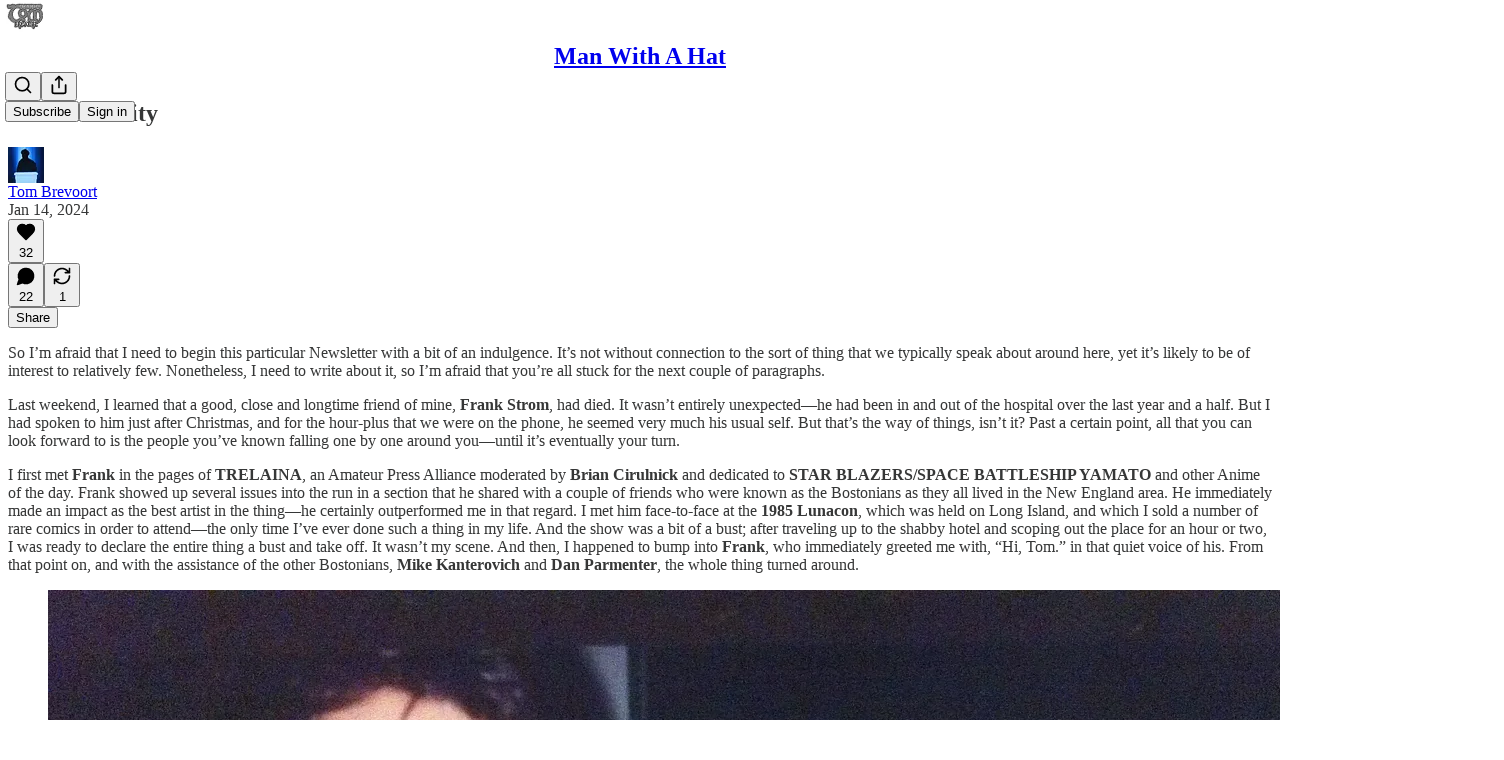

--- FILE ---
content_type: text/html; charset=utf-8
request_url: https://tombrevoort.substack.com/p/94-mortality
body_size: 53296
content:
<!DOCTYPE html>
<html lang="en">
    <head>
        <meta charset="utf-8" />
        <meta name="norton-safeweb-site-verification" content="24usqpep0ejc5w6hod3dulxwciwp0djs6c6ufp96av3t4whuxovj72wfkdjxu82yacb7430qjm8adbd5ezlt4592dq4zrvadcn9j9n-0btgdzpiojfzno16-fnsnu7xd" />
        
        <link rel="preconnect" href="https://substackcdn.com" />
        

        
            <title data-rh="true">#94: Mortality - by Tom Brevoort - Man With A Hat</title>
            
            <meta data-rh="true" name="theme-color" content="#ffffff"/><meta data-rh="true" property="og:type" content="article"/><meta data-rh="true" property="og:title" content="#94: Mortality"/><meta data-rh="true" name="twitter:title" content="#94: Mortality"/><meta data-rh="true" name="description" content="So I’m afraid that I need to begin this particular Newsletter with a bit of an indulgence."/><meta data-rh="true" property="og:description" content="So I’m afraid that I need to begin this particular Newsletter with a bit of an indulgence."/><meta data-rh="true" name="twitter:description" content="So I’m afraid that I need to begin this particular Newsletter with a bit of an indulgence."/><meta data-rh="true" property="og:image" content="https://substackcdn.com/image/fetch/$s_!Q1Q7!,w_1200,h_675,c_fill,f_jpg,q_auto:good,fl_progressive:steep,g_auto/https%3A%2F%2Fsubstack-post-media.s3.amazonaws.com%2Fpublic%2Fimages%2F8fa0f638-e9ab-47a9-8720-f96e3b22390a_1936x2592.jpeg"/><meta data-rh="true" name="twitter:image" content="https://substackcdn.com/image/fetch/$s_!9m1C!,f_auto,q_auto:best,fl_progressive:steep/https%3A%2F%2Ftombrevoort.substack.com%2Fapi%2Fv1%2Fpost_preview%2F140437790%2Ftwitter.jpg%3Fversion%3D4"/><meta data-rh="true" name="twitter:card" content="summary_large_image"/>
            
            
        

        

        <style>
          @layer legacy, tailwind, pencraftReset, pencraft;
        </style>

        
        <link rel="preload" as="style" href="https://substackcdn.com/bundle/theme/main.57ec6396ea4b5be03b65.css" />
        
        <link rel="preload" as="style" href="https://substackcdn.com/bundle/theme/color_links.c9908948e2f4e05476e6.css" />
        
        
        
        <link rel="preload" as="font" href="https://fonts.gstatic.com/s/spectral/v13/rnCr-xNNww_2s0amA9M5knjsS_ul.woff2" crossorigin />
        

        
            
                <link rel="stylesheet" type="text/css" href="https://substackcdn.com/bundle/static/css/7276.087307e6.css" />
            
                <link rel="stylesheet" type="text/css" href="https://substackcdn.com/bundle/static/css/70.ad2da59f.css" />
            
                <link rel="stylesheet" type="text/css" href="https://substackcdn.com/bundle/static/css/2862.c66cf9f6.css" />
            
                <link rel="stylesheet" type="text/css" href="https://substackcdn.com/bundle/static/css/8577.8d59a919.css" />
            
                <link rel="stylesheet" type="text/css" href="https://substackcdn.com/bundle/static/css/4428.a1e58631.css" />
            
                <link rel="stylesheet" type="text/css" href="https://substackcdn.com/bundle/static/css/5611.463006e7.css" />
            
                <link rel="stylesheet" type="text/css" href="https://substackcdn.com/bundle/static/css/5234.05e42d3b.css" />
            
                <link rel="stylesheet" type="text/css" href="https://substackcdn.com/bundle/static/css/5366.d69f31f9.css" />
            
                <link rel="stylesheet" type="text/css" href="https://substackcdn.com/bundle/static/css/5490.98293a30.css" />
            
                <link rel="stylesheet" type="text/css" href="https://substackcdn.com/bundle/static/css/5986.b8c2a441.css" />
            
                <link rel="stylesheet" type="text/css" href="https://substackcdn.com/bundle/static/css/main.aba729d8.css" />
            
                <link rel="stylesheet" type="text/css" href="https://substackcdn.com/bundle/static/css/6379.813be60f.css" />
            
                <link rel="stylesheet" type="text/css" href="https://substackcdn.com/bundle/static/css/5986.b8c2a441.css" />
            
                <link rel="stylesheet" type="text/css" href="https://substackcdn.com/bundle/static/css/5490.98293a30.css" />
            
                <link rel="stylesheet" type="text/css" href="https://substackcdn.com/bundle/static/css/5366.d69f31f9.css" />
            
                <link rel="stylesheet" type="text/css" href="https://substackcdn.com/bundle/static/css/5234.05e42d3b.css" />
            
                <link rel="stylesheet" type="text/css" href="https://substackcdn.com/bundle/static/css/5611.463006e7.css" />
            
                <link rel="stylesheet" type="text/css" href="https://substackcdn.com/bundle/static/css/4428.a1e58631.css" />
            
                <link rel="stylesheet" type="text/css" href="https://substackcdn.com/bundle/static/css/8577.8d59a919.css" />
            
                <link rel="stylesheet" type="text/css" href="https://substackcdn.com/bundle/static/css/2862.c66cf9f6.css" />
            
        

        
        
        
        
        <meta name="viewport" content="width=device-width, initial-scale=1, maximum-scale=1, user-scalable=0, viewport-fit=cover" />
        <meta name="author" content="Tom Brevoort" />
        <meta property="og:url" content="https://tombrevoort.substack.com/p/94-mortality" />
        
        
        <link rel="canonical" href="https://tombrevoort.substack.com/p/94-mortality" />
        

        

        

        

        
            
                <link rel="shortcut icon" href="https://substackcdn.com/image/fetch/$s_!b4_C!,f_auto,q_auto:good,fl_progressive:steep/https%3A%2F%2Fbucketeer-e05bbc84-baa3-437e-9518-adb32be77984.s3.amazonaws.com%2Fpublic%2Fimages%2F0e2f6636-75c4-4a2a-ae3e-7c1a1c99fc77%2Ffavicon.ico">
            
        
            
                <link rel="icon" type="image/png" sizes="16x16" href="https://substackcdn.com/image/fetch/$s_!J9er!,f_auto,q_auto:good,fl_progressive:steep/https%3A%2F%2Fbucketeer-e05bbc84-baa3-437e-9518-adb32be77984.s3.amazonaws.com%2Fpublic%2Fimages%2F0e2f6636-75c4-4a2a-ae3e-7c1a1c99fc77%2Ffavicon-16x16.png">
            
        
            
                <link rel="icon" type="image/png" sizes="32x32" href="https://substackcdn.com/image/fetch/$s_!0VsO!,f_auto,q_auto:good,fl_progressive:steep/https%3A%2F%2Fbucketeer-e05bbc84-baa3-437e-9518-adb32be77984.s3.amazonaws.com%2Fpublic%2Fimages%2F0e2f6636-75c4-4a2a-ae3e-7c1a1c99fc77%2Ffavicon-32x32.png">
            
        
            
                <link rel="icon" type="image/png" sizes="48x48" href="https://substackcdn.com/image/fetch/$s_!m0MJ!,f_auto,q_auto:good,fl_progressive:steep/https%3A%2F%2Fbucketeer-e05bbc84-baa3-437e-9518-adb32be77984.s3.amazonaws.com%2Fpublic%2Fimages%2F0e2f6636-75c4-4a2a-ae3e-7c1a1c99fc77%2Ffavicon-48x48.png">
            
        
            
                <link rel="apple-touch-icon" sizes="57x57" href="https://substackcdn.com/image/fetch/$s_!kYCH!,f_auto,q_auto:good,fl_progressive:steep/https%3A%2F%2Fbucketeer-e05bbc84-baa3-437e-9518-adb32be77984.s3.amazonaws.com%2Fpublic%2Fimages%2F0e2f6636-75c4-4a2a-ae3e-7c1a1c99fc77%2Fapple-touch-icon-57x57.png">
            
        
            
                <link rel="apple-touch-icon" sizes="60x60" href="https://substackcdn.com/image/fetch/$s_!CLYU!,f_auto,q_auto:good,fl_progressive:steep/https%3A%2F%2Fbucketeer-e05bbc84-baa3-437e-9518-adb32be77984.s3.amazonaws.com%2Fpublic%2Fimages%2F0e2f6636-75c4-4a2a-ae3e-7c1a1c99fc77%2Fapple-touch-icon-60x60.png">
            
        
            
                <link rel="apple-touch-icon" sizes="72x72" href="https://substackcdn.com/image/fetch/$s_!-m92!,f_auto,q_auto:good,fl_progressive:steep/https%3A%2F%2Fbucketeer-e05bbc84-baa3-437e-9518-adb32be77984.s3.amazonaws.com%2Fpublic%2Fimages%2F0e2f6636-75c4-4a2a-ae3e-7c1a1c99fc77%2Fapple-touch-icon-72x72.png">
            
        
            
                <link rel="apple-touch-icon" sizes="76x76" href="https://substackcdn.com/image/fetch/$s_!vqiA!,f_auto,q_auto:good,fl_progressive:steep/https%3A%2F%2Fbucketeer-e05bbc84-baa3-437e-9518-adb32be77984.s3.amazonaws.com%2Fpublic%2Fimages%2F0e2f6636-75c4-4a2a-ae3e-7c1a1c99fc77%2Fapple-touch-icon-76x76.png">
            
        
            
                <link rel="apple-touch-icon" sizes="114x114" href="https://substackcdn.com/image/fetch/$s_!Ar1A!,f_auto,q_auto:good,fl_progressive:steep/https%3A%2F%2Fbucketeer-e05bbc84-baa3-437e-9518-adb32be77984.s3.amazonaws.com%2Fpublic%2Fimages%2F0e2f6636-75c4-4a2a-ae3e-7c1a1c99fc77%2Fapple-touch-icon-114x114.png">
            
        
            
                <link rel="apple-touch-icon" sizes="120x120" href="https://substackcdn.com/image/fetch/$s_!Xs70!,f_auto,q_auto:good,fl_progressive:steep/https%3A%2F%2Fbucketeer-e05bbc84-baa3-437e-9518-adb32be77984.s3.amazonaws.com%2Fpublic%2Fimages%2F0e2f6636-75c4-4a2a-ae3e-7c1a1c99fc77%2Fapple-touch-icon-120x120.png">
            
        
            
                <link rel="apple-touch-icon" sizes="144x144" href="https://substackcdn.com/image/fetch/$s_!xyCs!,f_auto,q_auto:good,fl_progressive:steep/https%3A%2F%2Fbucketeer-e05bbc84-baa3-437e-9518-adb32be77984.s3.amazonaws.com%2Fpublic%2Fimages%2F0e2f6636-75c4-4a2a-ae3e-7c1a1c99fc77%2Fapple-touch-icon-144x144.png">
            
        
            
                <link rel="apple-touch-icon" sizes="152x152" href="https://substackcdn.com/image/fetch/$s_!N3MG!,f_auto,q_auto:good,fl_progressive:steep/https%3A%2F%2Fbucketeer-e05bbc84-baa3-437e-9518-adb32be77984.s3.amazonaws.com%2Fpublic%2Fimages%2F0e2f6636-75c4-4a2a-ae3e-7c1a1c99fc77%2Fapple-touch-icon-152x152.png">
            
        
            
                <link rel="apple-touch-icon" sizes="167x167" href="https://substackcdn.com/image/fetch/$s_!wjHN!,f_auto,q_auto:good,fl_progressive:steep/https%3A%2F%2Fbucketeer-e05bbc84-baa3-437e-9518-adb32be77984.s3.amazonaws.com%2Fpublic%2Fimages%2F0e2f6636-75c4-4a2a-ae3e-7c1a1c99fc77%2Fapple-touch-icon-167x167.png">
            
        
            
                <link rel="apple-touch-icon" sizes="180x180" href="https://substackcdn.com/image/fetch/$s_!e1wL!,f_auto,q_auto:good,fl_progressive:steep/https%3A%2F%2Fbucketeer-e05bbc84-baa3-437e-9518-adb32be77984.s3.amazonaws.com%2Fpublic%2Fimages%2F0e2f6636-75c4-4a2a-ae3e-7c1a1c99fc77%2Fapple-touch-icon-180x180.png">
            
        
            
                <link rel="apple-touch-icon" sizes="1024x1024" href="https://substackcdn.com/image/fetch/$s_!J_Hl!,f_auto,q_auto:good,fl_progressive:steep/https%3A%2F%2Fbucketeer-e05bbc84-baa3-437e-9518-adb32be77984.s3.amazonaws.com%2Fpublic%2Fimages%2F0e2f6636-75c4-4a2a-ae3e-7c1a1c99fc77%2Fapple-touch-icon-1024x1024.png">
            
        
            
        
            
        
            
        

        

        
            <link rel="alternate" type="application/rss+xml" href="/feed" title="Man With A Hat"/>
        

        
        
          <style>
            @font-face{font-family:'Spectral';font-style:italic;font-weight:400;font-display:fallback;src:url(https://fonts.gstatic.com/s/spectral/v13/rnCt-xNNww_2s0amA9M8on7mTNmnUHowCw.woff2) format('woff2');unicode-range:U+0301,U+0400-045F,U+0490-0491,U+04B0-04B1,U+2116}@font-face{font-family:'Spectral';font-style:italic;font-weight:400;font-display:fallback;src:url(https://fonts.gstatic.com/s/spectral/v13/rnCt-xNNww_2s0amA9M8onXmTNmnUHowCw.woff2) format('woff2');unicode-range:U+0102-0103,U+0110-0111,U+0128-0129,U+0168-0169,U+01A0-01A1,U+01AF-01B0,U+0300-0301,U+0303-0304,U+0308-0309,U+0323,U+0329,U+1EA0-1EF9,U+20AB}@font-face{font-family:'Spectral';font-style:italic;font-weight:400;font-display:fallback;src:url(https://fonts.gstatic.com/s/spectral/v13/rnCt-xNNww_2s0amA9M8onTmTNmnUHowCw.woff2) format('woff2');unicode-range:U+0100-02AF,U+0304,U+0308,U+0329,U+1E00-1E9F,U+1EF2-1EFF,U+2020,U+20A0-20AB,U+20AD-20CF,U+2113,U+2C60-2C7F,U+A720-A7FF}@font-face{font-family:'Spectral';font-style:italic;font-weight:400;font-display:fallback;src:url(https://fonts.gstatic.com/s/spectral/v13/rnCt-xNNww_2s0amA9M8onrmTNmnUHo.woff2) format('woff2');unicode-range:U+0000-00FF,U+0131,U+0152-0153,U+02BB-02BC,U+02C6,U+02DA,U+02DC,U+0304,U+0308,U+0329,U+2000-206F,U+2074,U+20AC,U+2122,U+2191,U+2193,U+2212,U+2215,U+FEFF,U+FFFD}@font-face{font-family:'Spectral';font-style:normal;font-weight:400;font-display:fallback;src:url(https://fonts.gstatic.com/s/spectral/v13/rnCr-xNNww_2s0amA9M9knjsS_ulYHs.woff2) format('woff2');unicode-range:U+0301,U+0400-045F,U+0490-0491,U+04B0-04B1,U+2116}@font-face{font-family:'Spectral';font-style:normal;font-weight:400;font-display:fallback;src:url(https://fonts.gstatic.com/s/spectral/v13/rnCr-xNNww_2s0amA9M2knjsS_ulYHs.woff2) format('woff2');unicode-range:U+0102-0103,U+0110-0111,U+0128-0129,U+0168-0169,U+01A0-01A1,U+01AF-01B0,U+0300-0301,U+0303-0304,U+0308-0309,U+0323,U+0329,U+1EA0-1EF9,U+20AB}@font-face{font-family:'Spectral';font-style:normal;font-weight:400;font-display:fallback;src:url(https://fonts.gstatic.com/s/spectral/v13/rnCr-xNNww_2s0amA9M3knjsS_ulYHs.woff2) format('woff2');unicode-range:U+0100-02AF,U+0304,U+0308,U+0329,U+1E00-1E9F,U+1EF2-1EFF,U+2020,U+20A0-20AB,U+20AD-20CF,U+2113,U+2C60-2C7F,U+A720-A7FF}@font-face{font-family:'Spectral';font-style:normal;font-weight:400;font-display:fallback;src:url(https://fonts.gstatic.com/s/spectral/v13/rnCr-xNNww_2s0amA9M5knjsS_ul.woff2) format('woff2');unicode-range:U+0000-00FF,U+0131,U+0152-0153,U+02BB-02BC,U+02C6,U+02DA,U+02DC,U+0304,U+0308,U+0329,U+2000-206F,U+2074,U+20AC,U+2122,U+2191,U+2193,U+2212,U+2215,U+FEFF,U+FFFD}@font-face{font-family:'Spectral';font-style:normal;font-weight:600;font-display:fallback;src:url(https://fonts.gstatic.com/s/spectral/v13/rnCs-xNNww_2s0amA9vmtm3FafaPWnIIMrY.woff2) format('woff2');unicode-range:U+0301,U+0400-045F,U+0490-0491,U+04B0-04B1,U+2116}@font-face{font-family:'Spectral';font-style:normal;font-weight:600;font-display:fallback;src:url(https://fonts.gstatic.com/s/spectral/v13/rnCs-xNNww_2s0amA9vmtm3OafaPWnIIMrY.woff2) format('woff2');unicode-range:U+0102-0103,U+0110-0111,U+0128-0129,U+0168-0169,U+01A0-01A1,U+01AF-01B0,U+0300-0301,U+0303-0304,U+0308-0309,U+0323,U+0329,U+1EA0-1EF9,U+20AB}@font-face{font-family:'Spectral';font-style:normal;font-weight:600;font-display:fallback;src:url(https://fonts.gstatic.com/s/spectral/v13/rnCs-xNNww_2s0amA9vmtm3PafaPWnIIMrY.woff2) format('woff2');unicode-range:U+0100-02AF,U+0304,U+0308,U+0329,U+1E00-1E9F,U+1EF2-1EFF,U+2020,U+20A0-20AB,U+20AD-20CF,U+2113,U+2C60-2C7F,U+A720-A7FF}@font-face{font-family:'Spectral';font-style:normal;font-weight:600;font-display:fallback;src:url(https://fonts.gstatic.com/s/spectral/v13/rnCs-xNNww_2s0amA9vmtm3BafaPWnII.woff2) format('woff2');unicode-range:U+0000-00FF,U+0131,U+0152-0153,U+02BB-02BC,U+02C6,U+02DA,U+02DC,U+0304,U+0308,U+0329,U+2000-206F,U+2074,U+20AC,U+2122,U+2191,U+2193,U+2212,U+2215,U+FEFF,U+FFFD}
            
          </style>
        
        

        <style>:root{--color_theme_bg_pop:#2563eb;--background_pop:#2563eb;--color_theme_bg_web:#ffffff;--cover_bg_color:#ffffff;--cover_bg_color_secondary:#f0f0f0;--background_pop_darken:#1555e2;--print_on_pop:#ffffff;--color_theme_bg_pop_darken:#1555e2;--color_theme_print_on_pop:#ffffff;--color_theme_bg_pop_20:rgba(37, 99, 235, 0.2);--color_theme_bg_pop_30:rgba(37, 99, 235, 0.3);--print_pop:#2563eb;--color_theme_accent:#2563eb;--cover_print_primary:#363737;--cover_print_secondary:#757575;--cover_print_tertiary:#b6b6b6;--cover_border_color:#2563eb;--font_family_headings_preset:'SF Pro Display', -apple-system, system-ui, BlinkMacSystemFont, 'Inter', 'Segoe UI', Roboto, Helvetica, Arial, sans-serif, 'Apple Color Emoji', 'Segoe UI Emoji', 'Segoe UI Symbol';--font_weight_headings_preset:700;--font_preset_heading:sans;--home_hero:feature-media;--home_posts:list;--web_bg_color:#ffffff;--background_contrast_1:#f0f0f0;--background_contrast_2:#dddddd;--background_contrast_3:#b7b7b7;--background_contrast_4:#929292;--background_contrast_5:#515151;--color_theme_bg_contrast_1:#f0f0f0;--color_theme_bg_contrast_2:#dddddd;--color_theme_bg_contrast_3:#b7b7b7;--color_theme_bg_contrast_4:#929292;--color_theme_bg_contrast_5:#515151;--color_theme_bg_elevated:#ffffff;--color_theme_bg_elevated_secondary:#f0f0f0;--color_theme_bg_elevated_tertiary:#dddddd;--color_theme_detail:#e6e6e6;--background_contrast_pop:rgba(37, 99, 235, 0.4);--color_theme_bg_contrast_pop:rgba(37, 99, 235, 0.4);--theme_bg_is_dark:0;--print_on_web_bg_color:#363737;--print_secondary_on_web_bg_color:#868787;--background_pop_rgb:37, 99, 235;--color_theme_bg_pop_rgb:37, 99, 235;--color_theme_accent_rgb:37, 99, 235;}</style>

        
            <link rel="stylesheet" href="https://substackcdn.com/bundle/theme/main.57ec6396ea4b5be03b65.css" />
        
            <link rel="stylesheet" href="https://substackcdn.com/bundle/theme/color_links.c9908948e2f4e05476e6.css" />
        

        <style></style>

        

        

        

        
    </head>

    <body class="">
        

        

        

        

        

        

        <div id="entry">
            <div id="main" class="main typography use-theme-bg"><div class="pencraft pc-display-contents pc-reset pubTheme-yiXxQA"><div data-testid="navbar" class="main-menu"><div class="mainMenuContent-DME8DR"><div style="position:relative;height:71px;" class="pencraft pc-display-flex pc-gap-12 pc-paddingLeft-20 pc-paddingRight-20 pc-justifyContent-space-between pc-alignItems-center pc-reset border-bottom-detail-k1F6C4 topBar-pIF0J1"><div style="flex-basis:0px;flex-grow:1;" class="logoContainer-p12gJb"><a href="/" native class="pencraft pc-display-contents pc-reset"><div draggable="false" class="pencraft pc-display-flex pc-position-relative pc-reset"><div style="width:40px;height:40px;" class="pencraft pc-display-flex pc-reset bg-white-ZBV5av pc-borderRadius-sm overflow-hidden-WdpwT6 sizing-border-box-DggLA4"><picture><source type="image/webp" srcset="https://substackcdn.com/image/fetch/$s_!1e5O!,w_80,h_80,c_fill,f_webp,q_auto:good,fl_progressive:steep,g_auto/https%3A%2F%2Fbucketeer-e05bbc84-baa3-437e-9518-adb32be77984.s3.amazonaws.com%2Fpublic%2Fimages%2F9b770119-75df-42f3-8a37-fc1afd625851_471x471.png"/><img src="https://substackcdn.com/image/fetch/$s_!1e5O!,w_80,h_80,c_fill,f_auto,q_auto:good,fl_progressive:steep,g_auto/https%3A%2F%2Fbucketeer-e05bbc84-baa3-437e-9518-adb32be77984.s3.amazonaws.com%2Fpublic%2Fimages%2F9b770119-75df-42f3-8a37-fc1afd625851_471x471.png" sizes="100vw" alt="Man With A Hat" width="80" height="80" style="width:40px;height:40px;" draggable="false" class="img-OACg1c object-fit-cover-u4ReeV pencraft pc-reset"/></picture></div></div></a></div><div style="flex-grow:0;" class="titleContainer-DJYq5v"><h1 class="pencraft pc-reset font-pub-headings-FE5byy reset-IxiVJZ title-oOnUGd"><a href="/" class="pencraft pc-display-contents pc-reset">Man With A Hat</a></h1></div><div style="flex-basis:0px;flex-grow:1;" class="pencraft pc-display-flex pc-justifyContent-flex-end pc-alignItems-center pc-reset"><div class="buttonsContainer-SJBuep"><div class="pencraft pc-display-flex pc-gap-8 pc-justifyContent-flex-end pc-alignItems-center pc-reset navbar-buttons"><div class="pencraft pc-display-flex pc-gap-4 pc-reset"><span data-state="closed"><button tabindex="0" type="button" aria-label="Search" class="pencraft pc-reset pencraft iconButton-mq_Et5 iconButtonBase-dJGHgN buttonBase-GK1x3M buttonStyle-r7yGCK size_md-gCDS3o priority_tertiary-rlke8z"><svg xmlns="http://www.w3.org/2000/svg" width="20" height="20" viewBox="0 0 24 24" fill="none" stroke="currentColor" stroke-width="2" stroke-linecap="round" stroke-linejoin="round" class="lucide lucide-search"><circle cx="11" cy="11" r="8"></circle><path d="m21 21-4.3-4.3"></path></svg></button></span><button tabindex="0" type="button" aria-label="Share Publication" id="headlessui-menu-button-P0-5" aria-haspopup="menu" aria-expanded="false" data-headlessui-state class="pencraft pc-reset pencraft iconButton-mq_Et5 iconButtonBase-dJGHgN buttonBase-GK1x3M buttonStyle-r7yGCK size_md-gCDS3o priority_tertiary-rlke8z"><svg xmlns="http://www.w3.org/2000/svg" width="20" height="20" viewBox="0 0 24 24" fill="none" stroke="currentColor" stroke-width="2" stroke-linecap="round" stroke-linejoin="round" class="lucide lucide-share"><path d="M4 12v8a2 2 0 0 0 2 2h12a2 2 0 0 0 2-2v-8"></path><polyline points="16 6 12 2 8 6"></polyline><line x1="12" x2="12" y1="2" y2="15"></line></svg></button></div><button tabindex="0" type="button" data-testid="noncontributor-cta-button" class="pencraft pc-reset pencraft buttonBase-GK1x3M buttonText-X0uSmG buttonStyle-r7yGCK priority_primary-RfbeYt size_md-gCDS3o">Subscribe</button><button tabindex="0" type="button" native data-href="https://substack.com/sign-in?redirect=%2Fp%2F94-mortality&amp;for_pub=tombrevoort" class="pencraft pc-reset pencraft buttonBase-GK1x3M buttonText-X0uSmG buttonStyle-r7yGCK priority_tertiary-rlke8z size_md-gCDS3o">Sign in</button></div></div></div></div></div><div style="height:72px;"></div></div></div><div><script type="application/ld+json">{"@context":"https://schema.org","@type":"NewsArticle","url":"https://tombrevoort.substack.com/p/94-mortality","mainEntityOfPage":"https://tombrevoort.substack.com/p/94-mortality","headline":"#94: Mortality","description":"So I\u2019m afraid that I need to begin this particular Newsletter with a bit of an indulgence.","image":[{"@type":"ImageObject","url":"https://substackcdn.com/image/fetch/$s_!Q1Q7!,f_auto,q_auto:good,fl_progressive:steep/https%3A%2F%2Fsubstack-post-media.s3.amazonaws.com%2Fpublic%2Fimages%2F8fa0f638-e9ab-47a9-8720-f96e3b22390a_1936x2592.jpeg"}],"datePublished":"2024-01-14T17:02:13+00:00","dateModified":"2024-01-14T17:02:13+00:00","isAccessibleForFree":true,"author":[{"@type":"Person","name":"Tom Brevoort","url":"https://substack.com/@tombrevoort","description":"Master of the MARVEL Arts! All expressed opinions solely my own! Video content available at https://t.co/QrXyP1hKYr","identifier":"user:19387964","sameAs":["https://twitter.com/TomBrevoort"],"image":{"@type":"ImageObject","contentUrl":"https://substackcdn.com/image/fetch/$s_!NUxA!,f_auto,q_auto:good,fl_progressive:steep/https%3A%2F%2Fbucketeer-e05bbc84-baa3-437e-9518-adb32be77984.s3.amazonaws.com%2Fpublic%2Fimages%2F92d1549b-9cdd-4f0c-9a9e-ed7b5eed9a29_463x484.jpeg","thumbnailUrl":"https://substackcdn.com/image/fetch/$s_!NUxA!,w_128,h_128,c_limit,f_auto,q_auto:good,fl_progressive:steep/https%3A%2F%2Fbucketeer-e05bbc84-baa3-437e-9518-adb32be77984.s3.amazonaws.com%2Fpublic%2Fimages%2F92d1549b-9cdd-4f0c-9a9e-ed7b5eed9a29_463x484.jpeg"}}],"publisher":{"@type":"Organization","name":"Man With A Hat","url":"https://tombrevoort.substack.com","description":"Stuff on the mind of the world-famous comic book non-entity Tom Brevoort","interactionStatistic":{"@type":"InteractionCounter","name":"Subscribers","interactionType":"https://schema.org/SubscribeAction","userInteractionCount":1000},"identifier":"pub:835158","logo":{"@type":"ImageObject","url":"https://substackcdn.com/image/fetch/$s_!1e5O!,f_auto,q_auto:good,fl_progressive:steep/https%3A%2F%2Fbucketeer-e05bbc84-baa3-437e-9518-adb32be77984.s3.amazonaws.com%2Fpublic%2Fimages%2F9b770119-75df-42f3-8a37-fc1afd625851_471x471.png","contentUrl":"https://substackcdn.com/image/fetch/$s_!1e5O!,f_auto,q_auto:good,fl_progressive:steep/https%3A%2F%2Fbucketeer-e05bbc84-baa3-437e-9518-adb32be77984.s3.amazonaws.com%2Fpublic%2Fimages%2F9b770119-75df-42f3-8a37-fc1afd625851_471x471.png","thumbnailUrl":"https://substackcdn.com/image/fetch/$s_!1e5O!,w_128,h_128,c_limit,f_auto,q_auto:good,fl_progressive:steep/https%3A%2F%2Fbucketeer-e05bbc84-baa3-437e-9518-adb32be77984.s3.amazonaws.com%2Fpublic%2Fimages%2F9b770119-75df-42f3-8a37-fc1afd625851_471x471.png"},"image":{"@type":"ImageObject","url":"https://substackcdn.com/image/fetch/$s_!1e5O!,f_auto,q_auto:good,fl_progressive:steep/https%3A%2F%2Fbucketeer-e05bbc84-baa3-437e-9518-adb32be77984.s3.amazonaws.com%2Fpublic%2Fimages%2F9b770119-75df-42f3-8a37-fc1afd625851_471x471.png","contentUrl":"https://substackcdn.com/image/fetch/$s_!1e5O!,f_auto,q_auto:good,fl_progressive:steep/https%3A%2F%2Fbucketeer-e05bbc84-baa3-437e-9518-adb32be77984.s3.amazonaws.com%2Fpublic%2Fimages%2F9b770119-75df-42f3-8a37-fc1afd625851_471x471.png","thumbnailUrl":"https://substackcdn.com/image/fetch/$s_!1e5O!,w_128,h_128,c_limit,f_auto,q_auto:good,fl_progressive:steep/https%3A%2F%2Fbucketeer-e05bbc84-baa3-437e-9518-adb32be77984.s3.amazonaws.com%2Fpublic%2Fimages%2F9b770119-75df-42f3-8a37-fc1afd625851_471x471.png"},"sameAs":["https://twitter.com/TomBrevoort"]},"interactionStatistic":[{"@type":"InteractionCounter","interactionType":"https://schema.org/LikeAction","userInteractionCount":32},{"@type":"InteractionCounter","interactionType":"https://schema.org/ShareAction","userInteractionCount":1},{"@type":"InteractionCounter","interactionType":"https://schema.org/CommentAction","userInteractionCount":22}]}</script><div aria-label="Post" role="main" class="single-post-container"><div class="container"><div class="single-post"><div class="pencraft pc-display-contents pc-reset pubTheme-yiXxQA"><article class="typography newsletter-post post"><div role="region" aria-label="Post header" class="post-header"><h1 dir="auto" class="post-title published title-X77sOw">#94: Mortality</h1><div aria-label="Post UFI" role="region" class="pencraft pc-display-flex pc-flexDirection-column pc-paddingBottom-16 pc-reset"><div class="pencraft pc-display-flex pc-flexDirection-column pc-paddingTop-16 pc-paddingBottom-16 pc-reset"><div class="pencraft pc-display-flex pc-gap-12 pc-alignItems-center pc-reset byline-wrapper"><div class="pencraft pc-display-flex pc-reset"><div class="pencraft pc-display-flex pc-flexDirection-row pc-gap-8 pc-alignItems-center pc-justifyContent-flex-start pc-reset"><div style="--scale:36px;--offset:9px;--border-width:4.5px;" class="pencraft pc-display-flex pc-flexDirection-row pc-alignItems-center pc-justifyContent-flex-start pc-reset ltr-qDBmby"><a href="https://substack.com/@tombrevoort" aria-label="View Tom Brevoort's profile" class="pencraft pc-display-contents pc-reset"><div style="--scale:36px;" tabindex="0" class="pencraft pc-display-flex pc-width-36 pc-height-36 pc-justifyContent-center pc-alignItems-center pc-position-relative pc-reset bg-secondary-UUD3_J flex-auto-j3S2WA animate-XFJxE4 outline-detail-vcQLyr pc-borderRadius-full overflow-hidden-WdpwT6 sizing-border-box-DggLA4 pressable-sm-YIJFKJ showFocus-sk_vEm container-TAtrWj interactive-UkK0V6 avatar-u8q6xB last-JfNEJ_"><div style="--scale:36px;" title="Tom Brevoort" class="pencraft pc-display-flex pc-width-36 pc-height-36 pc-justifyContent-center pc-alignItems-center pc-position-relative pc-reset bg-secondary-UUD3_J flex-auto-j3S2WA outline-detail-vcQLyr pc-borderRadius-full overflow-hidden-WdpwT6 sizing-border-box-DggLA4 container-TAtrWj"><picture><source type="image/webp" srcset="https://substackcdn.com/image/fetch/$s_!NUxA!,w_36,h_36,c_fill,f_webp,q_auto:good,fl_progressive:steep/https%3A%2F%2Fbucketeer-e05bbc84-baa3-437e-9518-adb32be77984.s3.amazonaws.com%2Fpublic%2Fimages%2F92d1549b-9cdd-4f0c-9a9e-ed7b5eed9a29_463x484.jpeg 36w, https://substackcdn.com/image/fetch/$s_!NUxA!,w_72,h_72,c_fill,f_webp,q_auto:good,fl_progressive:steep/https%3A%2F%2Fbucketeer-e05bbc84-baa3-437e-9518-adb32be77984.s3.amazonaws.com%2Fpublic%2Fimages%2F92d1549b-9cdd-4f0c-9a9e-ed7b5eed9a29_463x484.jpeg 72w, https://substackcdn.com/image/fetch/$s_!NUxA!,w_108,h_108,c_fill,f_webp,q_auto:good,fl_progressive:steep/https%3A%2F%2Fbucketeer-e05bbc84-baa3-437e-9518-adb32be77984.s3.amazonaws.com%2Fpublic%2Fimages%2F92d1549b-9cdd-4f0c-9a9e-ed7b5eed9a29_463x484.jpeg 108w" sizes="36px"/><img src="https://substackcdn.com/image/fetch/$s_!NUxA!,w_36,h_36,c_fill,f_auto,q_auto:good,fl_progressive:steep/https%3A%2F%2Fbucketeer-e05bbc84-baa3-437e-9518-adb32be77984.s3.amazonaws.com%2Fpublic%2Fimages%2F92d1549b-9cdd-4f0c-9a9e-ed7b5eed9a29_463x484.jpeg" sizes="36px" alt="Tom Brevoort's avatar" srcset="https://substackcdn.com/image/fetch/$s_!NUxA!,w_36,h_36,c_fill,f_auto,q_auto:good,fl_progressive:steep/https%3A%2F%2Fbucketeer-e05bbc84-baa3-437e-9518-adb32be77984.s3.amazonaws.com%2Fpublic%2Fimages%2F92d1549b-9cdd-4f0c-9a9e-ed7b5eed9a29_463x484.jpeg 36w, https://substackcdn.com/image/fetch/$s_!NUxA!,w_72,h_72,c_fill,f_auto,q_auto:good,fl_progressive:steep/https%3A%2F%2Fbucketeer-e05bbc84-baa3-437e-9518-adb32be77984.s3.amazonaws.com%2Fpublic%2Fimages%2F92d1549b-9cdd-4f0c-9a9e-ed7b5eed9a29_463x484.jpeg 72w, https://substackcdn.com/image/fetch/$s_!NUxA!,w_108,h_108,c_fill,f_auto,q_auto:good,fl_progressive:steep/https%3A%2F%2Fbucketeer-e05bbc84-baa3-437e-9518-adb32be77984.s3.amazonaws.com%2Fpublic%2Fimages%2F92d1549b-9cdd-4f0c-9a9e-ed7b5eed9a29_463x484.jpeg 108w" width="36" height="36" draggable="false" class="img-OACg1c object-fit-cover-u4ReeV pencraft pc-reset"/></picture></div></div></a></div></div></div><div class="pencraft pc-display-flex pc-flexDirection-column pc-reset"><div class="pencraft pc-reset color-pub-primary-text-NyXPlw line-height-20-t4M0El font-meta-MWBumP size-11-NuY2Zx weight-medium-fw81nC transform-uppercase-yKDgcq reset-IxiVJZ meta-EgzBVA"><span data-state="closed"><a href="https://substack.com/@tombrevoort" class="pencraft pc-reset decoration-hover-underline-ClDVRM reset-IxiVJZ">Tom Brevoort</a></span></div><div class="pencraft pc-display-flex pc-gap-4 pc-reset"><div class="pencraft pc-reset color-pub-secondary-text-hGQ02T line-height-20-t4M0El font-meta-MWBumP size-11-NuY2Zx weight-medium-fw81nC transform-uppercase-yKDgcq reset-IxiVJZ meta-EgzBVA">Jan 14, 2024</div></div></div></div></div><div class="pencraft pc-display-flex pc-gap-16 pc-paddingTop-16 pc-paddingBottom-16 pc-justifyContent-space-between pc-alignItems-center pc-reset flex-grow-rzmknG border-top-detail-themed-k9TZAY border-bottom-detail-themed-Ua9186 post-ufi"><div class="pencraft pc-display-flex pc-gap-8 pc-reset"><div class="like-button-container post-ufi-button style-button"><button tabindex="0" type="button" aria-label="Like (32)" aria-pressed="false" class="pencraft pc-reset pencraft post-ufi-button style-button has-label with-border"><svg role="img" style="height:20px;width:20px;" width="20" height="20" viewBox="0 0 24 24" fill="#000000" stroke-width="2" stroke="#000" xmlns="http://www.w3.org/2000/svg" class="icon"><g><title></title><svg xmlns="http://www.w3.org/2000/svg" width="24" height="24" viewBox="0 0 24 24" stroke-width="2" stroke-linecap="round" stroke-linejoin="round" class="lucide lucide-heart"><path d="M19 14c1.49-1.46 3-3.21 3-5.5A5.5 5.5 0 0 0 16.5 3c-1.76 0-3 .5-4.5 2-1.5-1.5-2.74-2-4.5-2A5.5 5.5 0 0 0 2 8.5c0 2.3 1.5 4.05 3 5.5l7 7Z"></path></svg></g></svg><div class="label">32</div></button></div><button tabindex="0" type="button" aria-label="View comments (22)" data-href="https://tombrevoort.substack.com/p/94-mortality/comments" class="pencraft pc-reset pencraft post-ufi-button style-button post-ufi-comment-button has-label with-border"><svg role="img" style="height:20px;width:20px;" width="20" height="20" viewBox="0 0 24 24" fill="#000000" stroke-width="2" stroke="#000" xmlns="http://www.w3.org/2000/svg" class="icon"><g><title></title><svg xmlns="http://www.w3.org/2000/svg" width="24" height="24" viewBox="0 0 24 24" stroke-width="2" stroke-linecap="round" stroke-linejoin="round" class="lucide lucide-message-circle"><path d="M7.9 20A9 9 0 1 0 4 16.1L2 22Z"></path></svg></g></svg><div class="label">22</div></button><button tabindex="0" type="button" class="pencraft pc-reset pencraft post-ufi-button style-button has-label with-border"><svg role="img" style="height:20px;width:20px;" width="20" height="20" viewBox="0 0 24 24" fill="none" stroke-width="2" stroke="#000" xmlns="http://www.w3.org/2000/svg" class="icon"><g><title></title><path d="M21 3V8M21 8H16M21 8L18 5.29962C16.7056 4.14183 15.1038 3.38328 13.3879 3.11547C11.6719 2.84766 9.9152 3.08203 8.32951 3.79031C6.74382 4.49858 5.39691 5.65051 4.45125 7.10715C3.5056 8.5638 3.00158 10.2629 3 11.9996M3 21V16M3 16H8M3 16L6 18.7C7.29445 19.8578 8.89623 20.6163 10.6121 20.8841C12.3281 21.152 14.0848 20.9176 15.6705 20.2093C17.2562 19.501 18.6031 18.3491 19.5487 16.8925C20.4944 15.4358 20.9984 13.7367 21 12" stroke-linecap="round" stroke-linejoin="round"></path></g></svg><div class="label">1</div></button></div><div class="pencraft pc-display-flex pc-gap-8 pc-reset"><button tabindex="0" type="button" class="pencraft pc-reset pencraft post-ufi-button style-button has-label with-border"><div class="label">Share</div></button></div></div></div></div><div class="visibility-check"></div><div><div class="available-content"><div dir="auto" class="body markup"><p>So I’m afraid that I need to begin this particular Newsletter with a bit of an indulgence. It’s not without connection to the sort of thing that we typically speak about around here, yet it’s likely to be of interest to relatively few. Nonetheless, I need to write about it, so I’m afraid that you’re all stuck for the next couple of paragraphs.</p><p><span>Last weekend, I learned that a good, close and longtime friend of mine, </span><strong>Frank Strom</strong><span>, had died. It wasn’t entirely unexpected—he had been in and out of the hospital over the last year and a half. But I had spoken to him just after Christmas, and for the hour-plus that we were on the phone, he seemed very much his usual self. But that’s the way of things, isn’t it? Past a certain point, all that you can look forward to is the people you’ve known falling one by one around you—until it’s eventually your turn. </span></p><p><span>I first met </span><strong>Frank </strong><span>in the pages of </span><strong>TRELAINA</strong><span>, an Amateur Press Alliance moderated by </span><strong>Brian Cirulnick</strong><span> and dedicated to </span><strong>STAR BLAZERS/SPACE BATTLESHIP YAMATO</strong><span> and other Anime of the day. Frank showed up several issues into the run in a section that he shared with a couple of friends who were known as the Bostonians as they all lived in the New England area. He immediately made an impact as the best artist in the thing—he certainly outperformed me in that regard. I met him face-to-face at the </span><strong>1985</strong><span> </span><strong>Lunacon</strong><span>, which was held on Long Island, and which I sold a number of rare comics in order to attend—the only time I’ve ever done such a thing in my life. And the show was a bit of a bust; after traveling up to the shabby hotel and scoping out the place for an hour or two, I was ready to declare the entire thing a bust and take off. It wasn’t my scene. And then, I happened to bump into </span><strong>Frank</strong><span>, who immediately greeted me with, “Hi, Tom.” in that quiet voice of his. From that point on, and with the assistance of the other Bostonians, </span><strong>Mike Kanterovich</strong><span> and </span><strong>Dan Parmenter</strong><span>, the whole thing turned around. </span></p><div class="captioned-image-container"><figure><a target="_blank" href="https://substackcdn.com/image/fetch/$s_!Q1Q7!,f_auto,q_auto:good,fl_progressive:steep/https%3A%2F%2Fsubstack-post-media.s3.amazonaws.com%2Fpublic%2Fimages%2F8fa0f638-e9ab-47a9-8720-f96e3b22390a_1936x2592.jpeg" data-component-name="Image2ToDOM" rel class="image-link image2 is-viewable-img can-restack"><div class="image2-inset can-restack"><picture><source type="image/webp" srcset="https://substackcdn.com/image/fetch/$s_!Q1Q7!,w_424,c_limit,f_webp,q_auto:good,fl_progressive:steep/https%3A%2F%2Fsubstack-post-media.s3.amazonaws.com%2Fpublic%2Fimages%2F8fa0f638-e9ab-47a9-8720-f96e3b22390a_1936x2592.jpeg 424w, https://substackcdn.com/image/fetch/$s_!Q1Q7!,w_848,c_limit,f_webp,q_auto:good,fl_progressive:steep/https%3A%2F%2Fsubstack-post-media.s3.amazonaws.com%2Fpublic%2Fimages%2F8fa0f638-e9ab-47a9-8720-f96e3b22390a_1936x2592.jpeg 848w, https://substackcdn.com/image/fetch/$s_!Q1Q7!,w_1272,c_limit,f_webp,q_auto:good,fl_progressive:steep/https%3A%2F%2Fsubstack-post-media.s3.amazonaws.com%2Fpublic%2Fimages%2F8fa0f638-e9ab-47a9-8720-f96e3b22390a_1936x2592.jpeg 1272w, https://substackcdn.com/image/fetch/$s_!Q1Q7!,w_1456,c_limit,f_webp,q_auto:good,fl_progressive:steep/https%3A%2F%2Fsubstack-post-media.s3.amazonaws.com%2Fpublic%2Fimages%2F8fa0f638-e9ab-47a9-8720-f96e3b22390a_1936x2592.jpeg 1456w" sizes="100vw"/><img src="https://substackcdn.com/image/fetch/$s_!Q1Q7!,w_1456,c_limit,f_auto,q_auto:good,fl_progressive:steep/https%3A%2F%2Fsubstack-post-media.s3.amazonaws.com%2Fpublic%2Fimages%2F8fa0f638-e9ab-47a9-8720-f96e3b22390a_1936x2592.jpeg" width="1456" height="1088" data-attrs="{&quot;src&quot;:&quot;https://substack-post-media.s3.amazonaws.com/public/images/8fa0f638-e9ab-47a9-8720-f96e3b22390a_1936x2592.jpeg&quot;,&quot;srcNoWatermark&quot;:null,&quot;fullscreen&quot;:null,&quot;imageSize&quot;:null,&quot;height&quot;:1088,&quot;width&quot;:1456,&quot;resizeWidth&quot;:null,&quot;bytes&quot;:1640756,&quot;alt&quot;:null,&quot;title&quot;:null,&quot;type&quot;:&quot;image/jpeg&quot;,&quot;href&quot;:null,&quot;belowTheFold&quot;:false,&quot;topImage&quot;:true,&quot;internalRedirect&quot;:null,&quot;isProcessing&quot;:false,&quot;align&quot;:null,&quot;offset&quot;:false}" alt srcset="https://substackcdn.com/image/fetch/$s_!Q1Q7!,w_424,c_limit,f_auto,q_auto:good,fl_progressive:steep/https%3A%2F%2Fsubstack-post-media.s3.amazonaws.com%2Fpublic%2Fimages%2F8fa0f638-e9ab-47a9-8720-f96e3b22390a_1936x2592.jpeg 424w, https://substackcdn.com/image/fetch/$s_!Q1Q7!,w_848,c_limit,f_auto,q_auto:good,fl_progressive:steep/https%3A%2F%2Fsubstack-post-media.s3.amazonaws.com%2Fpublic%2Fimages%2F8fa0f638-e9ab-47a9-8720-f96e3b22390a_1936x2592.jpeg 848w, https://substackcdn.com/image/fetch/$s_!Q1Q7!,w_1272,c_limit,f_auto,q_auto:good,fl_progressive:steep/https%3A%2F%2Fsubstack-post-media.s3.amazonaws.com%2Fpublic%2Fimages%2F8fa0f638-e9ab-47a9-8720-f96e3b22390a_1936x2592.jpeg 1272w, https://substackcdn.com/image/fetch/$s_!Q1Q7!,w_1456,c_limit,f_auto,q_auto:good,fl_progressive:steep/https%3A%2F%2Fsubstack-post-media.s3.amazonaws.com%2Fpublic%2Fimages%2F8fa0f638-e9ab-47a9-8720-f96e3b22390a_1936x2592.jpeg 1456w" sizes="100vw" fetchpriority="high" class="sizing-normal"/></picture><div class="image-link-expand"><div class="pencraft pc-display-flex pc-gap-8 pc-reset"><button tabindex="0" type="button" class="pencraft pc-reset pencraft icon-container restack-image"><svg role="img" style="height:20px;width:20px" width="20" height="20" viewBox="0 0 20 20" fill="none" stroke-width="1.5" stroke="var(--color-fg-primary)" stroke-linecap="round" stroke-linejoin="round" xmlns="http://www.w3.org/2000/svg"><g><title></title><path d="M2.53001 7.81595C3.49179 4.73911 6.43281 2.5 9.91173 2.5C13.1684 2.5 15.9537 4.46214 17.0852 7.23684L17.6179 8.67647M17.6179 8.67647L18.5002 4.26471M17.6179 8.67647L13.6473 6.91176M17.4995 12.1841C16.5378 15.2609 13.5967 17.5 10.1178 17.5C6.86118 17.5 4.07589 15.5379 2.94432 12.7632L2.41165 11.3235M2.41165 11.3235L1.5293 15.7353M2.41165 11.3235L6.38224 13.0882"></path></g></svg></button><button tabindex="0" type="button" class="pencraft pc-reset pencraft icon-container view-image"><svg xmlns="http://www.w3.org/2000/svg" width="20" height="20" viewBox="0 0 24 24" fill="none" stroke="currentColor" stroke-width="2" stroke-linecap="round" stroke-linejoin="round" class="lucide lucide-maximize2 lucide-maximize-2"><polyline points="15 3 21 3 21 9"></polyline><polyline points="9 21 3 21 3 15"></polyline><line x1="21" x2="14" y1="3" y2="10"></line><line x1="3" x2="10" y1="21" y2="14"></line></svg></button></div></div></div></a></figure></div><p><em><span>That’s </span><strong>Frank </strong><span>on the right, </span><strong>Jack Kirby</strong><span> in the middle, and me on the left, from the 1992 San Diego Comic Con. You can see </span><strong>Roz Kirby</strong><span>, </span><strong>Mark Evanier </strong><span>and </span><strong>Steve Buccellato</strong><span> in the background.</span></em></p><p><strong>Frank </strong><span>was a different sort of animal than I was, but there was enough of an overlap in the Venn diagrams of our interests that we were easily able to find common ground. He had a lot of passions that he shared along the way: Archie Comics (especially the work of </span><strong>Dan DeCarlo</strong><span>), </span><strong>John Romita’s AMAZING SPIDER-MAN</strong><span>, all of the work of </span><strong>Rumiko Takahashi</strong><span> up to that point but particularly </span><strong>URUSEI YATSURA, </strong><span>just about everything</span><strong> Jack Kirby </strong><span>ever did,</span><strong> </strong><span>the assorted works of </span><strong>Go Nagai</strong><span>, </span><strong>Monkey Punch’s</strong><span> wild </span><strong>LUPIN III</strong><span> manga, and all sorts of other things. He loved monster movies, Planet of the Apes films, classic wrestling of the 1960s and 1970s, martial arts films, afternoon soap operas, punk rock music, Tokusatsu heroes, Jack Benny radio programs and a ton more. He also often became the defacto leader whenever our group would get together despite it being an uncomfortable fit for him. But he had the strongest, most dominant personality, and so everybody else tended to defer to him when there was a decision to be made.</span></p><p><span>I was a weirdo growing up, a perennial outsider with only a small group of tight friends. There wasn’t anybody else like me, not even close. But </span><strong>Frank</strong><span> and </span><strong>Mike </strong><span>and </span><strong>Dan </strong><span>were no different. They were each an individual weirdo, but we all somehow harmonized well. So much so that, on one occasion up in Boston when we’d stopped off to buy some Italian Ice, the girl at the counter asked if we were brothers. And the truth is that we were, in all the ways that count.</span></p><div class="captioned-image-container"><figure><a target="_blank" href="https://substackcdn.com/image/fetch/$s_!AWBN!,f_auto,q_auto:good,fl_progressive:steep/https%3A%2F%2Fsubstack-post-media.s3.amazonaws.com%2Fpublic%2Fimages%2Ffe5b86b8-8e86-4086-8256-34815fc591dc_2048x1681.jpeg" data-component-name="Image2ToDOM" rel class="image-link image2 is-viewable-img can-restack"><div class="image2-inset can-restack"><picture><source type="image/webp" srcset="https://substackcdn.com/image/fetch/$s_!AWBN!,w_424,c_limit,f_webp,q_auto:good,fl_progressive:steep/https%3A%2F%2Fsubstack-post-media.s3.amazonaws.com%2Fpublic%2Fimages%2Ffe5b86b8-8e86-4086-8256-34815fc591dc_2048x1681.jpeg 424w, https://substackcdn.com/image/fetch/$s_!AWBN!,w_848,c_limit,f_webp,q_auto:good,fl_progressive:steep/https%3A%2F%2Fsubstack-post-media.s3.amazonaws.com%2Fpublic%2Fimages%2Ffe5b86b8-8e86-4086-8256-34815fc591dc_2048x1681.jpeg 848w, https://substackcdn.com/image/fetch/$s_!AWBN!,w_1272,c_limit,f_webp,q_auto:good,fl_progressive:steep/https%3A%2F%2Fsubstack-post-media.s3.amazonaws.com%2Fpublic%2Fimages%2Ffe5b86b8-8e86-4086-8256-34815fc591dc_2048x1681.jpeg 1272w, https://substackcdn.com/image/fetch/$s_!AWBN!,w_1456,c_limit,f_webp,q_auto:good,fl_progressive:steep/https%3A%2F%2Fsubstack-post-media.s3.amazonaws.com%2Fpublic%2Fimages%2Ffe5b86b8-8e86-4086-8256-34815fc591dc_2048x1681.jpeg 1456w" sizes="100vw"/><img src="https://substackcdn.com/image/fetch/$s_!AWBN!,w_1456,c_limit,f_auto,q_auto:good,fl_progressive:steep/https%3A%2F%2Fsubstack-post-media.s3.amazonaws.com%2Fpublic%2Fimages%2Ffe5b86b8-8e86-4086-8256-34815fc591dc_2048x1681.jpeg" width="1456" height="1195" data-attrs="{&quot;src&quot;:&quot;https://substack-post-media.s3.amazonaws.com/public/images/fe5b86b8-8e86-4086-8256-34815fc591dc_2048x1681.jpeg&quot;,&quot;srcNoWatermark&quot;:null,&quot;fullscreen&quot;:null,&quot;imageSize&quot;:null,&quot;height&quot;:1195,&quot;width&quot;:1456,&quot;resizeWidth&quot;:null,&quot;bytes&quot;:748482,&quot;alt&quot;:null,&quot;title&quot;:null,&quot;type&quot;:&quot;image/jpeg&quot;,&quot;href&quot;:null,&quot;belowTheFold&quot;:false,&quot;topImage&quot;:false,&quot;internalRedirect&quot;:null,&quot;isProcessing&quot;:false,&quot;align&quot;:null,&quot;offset&quot;:false}" alt srcset="https://substackcdn.com/image/fetch/$s_!AWBN!,w_424,c_limit,f_auto,q_auto:good,fl_progressive:steep/https%3A%2F%2Fsubstack-post-media.s3.amazonaws.com%2Fpublic%2Fimages%2Ffe5b86b8-8e86-4086-8256-34815fc591dc_2048x1681.jpeg 424w, https://substackcdn.com/image/fetch/$s_!AWBN!,w_848,c_limit,f_auto,q_auto:good,fl_progressive:steep/https%3A%2F%2Fsubstack-post-media.s3.amazonaws.com%2Fpublic%2Fimages%2Ffe5b86b8-8e86-4086-8256-34815fc591dc_2048x1681.jpeg 848w, https://substackcdn.com/image/fetch/$s_!AWBN!,w_1272,c_limit,f_auto,q_auto:good,fl_progressive:steep/https%3A%2F%2Fsubstack-post-media.s3.amazonaws.com%2Fpublic%2Fimages%2Ffe5b86b8-8e86-4086-8256-34815fc591dc_2048x1681.jpeg 1272w, https://substackcdn.com/image/fetch/$s_!AWBN!,w_1456,c_limit,f_auto,q_auto:good,fl_progressive:steep/https%3A%2F%2Fsubstack-post-media.s3.amazonaws.com%2Fpublic%2Fimages%2Ffe5b86b8-8e86-4086-8256-34815fc591dc_2048x1681.jpeg 1456w" sizes="100vw" class="sizing-normal"/></picture><div class="image-link-expand"><div class="pencraft pc-display-flex pc-gap-8 pc-reset"><button tabindex="0" type="button" class="pencraft pc-reset pencraft icon-container restack-image"><svg role="img" style="height:20px;width:20px" width="20" height="20" viewBox="0 0 20 20" fill="none" stroke-width="1.5" stroke="var(--color-fg-primary)" stroke-linecap="round" stroke-linejoin="round" xmlns="http://www.w3.org/2000/svg"><g><title></title><path d="M2.53001 7.81595C3.49179 4.73911 6.43281 2.5 9.91173 2.5C13.1684 2.5 15.9537 4.46214 17.0852 7.23684L17.6179 8.67647M17.6179 8.67647L18.5002 4.26471M17.6179 8.67647L13.6473 6.91176M17.4995 12.1841C16.5378 15.2609 13.5967 17.5 10.1178 17.5C6.86118 17.5 4.07589 15.5379 2.94432 12.7632L2.41165 11.3235M2.41165 11.3235L1.5293 15.7353M2.41165 11.3235L6.38224 13.0882"></path></g></svg></button><button tabindex="0" type="button" class="pencraft pc-reset pencraft icon-container view-image"><svg xmlns="http://www.w3.org/2000/svg" width="20" height="20" viewBox="0 0 24 24" fill="none" stroke="currentColor" stroke-width="2" stroke-linecap="round" stroke-linejoin="round" class="lucide lucide-maximize2 lucide-maximize-2"><polyline points="15 3 21 3 21 9"></polyline><polyline points="9 21 3 21 3 15"></polyline><line x1="21" x2="14" y1="3" y2="10"></line><line x1="3" x2="10" y1="21" y2="14"></line></svg></button></div></div></div></a></figure></div><p><strong>Frank </strong><span>had aspirations of breaking into the field professionally, and he operated on the fringes of it for many years, but was never quite able to find that break that would make it a full time vocation. He wrote a ton of issues of the licensed </span><strong>ELVIRA </strong><span>comic book, he had a short-lived series in </span><strong>Fantagraphics’</strong><span> X-Rated </span><strong>Eros </strong><span>line in the 1990s, </span><strong>CHEETA POP, SCREAM QUEEN</strong><span>, and he wrote one story for </span><strong>Marvel</strong><span>. That one I commissioned from him especially; it starred the 1940s/1950s character Venus who was a fascination of both of ours, and guest-starred both a number of the girl comics stars of the 1950s but also a small bevy of </span><strong>Marvel’s</strong><span> pre-hero monsters. I was able to convince </span><strong>Dan DeCarlo</strong><span>, </span><strong>Frank’s </strong><span>favorite, to draw it. Eventually, though, he settled into a routine day job. As his interests shifted away from comics and more into music, we spoke less and less often, as people do. Thinking back on it, I can’t remember the last time we met in person, but it had to have been more than a decade prior to his passing. But I’m lucky, in that when he first went into the hospital, I was able to help him out with some money—I remember him always being casually generous back in teh days when I was an impoverished college student and he was working a regular job, and so I welcomed the opportunity to even that score a little bit. And I was able to speak with him in depth on what turned out to be his last full day on Earth. </span></p><p><span>So no big lesson here, no grand conclusion to impart to anyone. It just messed me up for most of this week a bit, so I felt the need to share. Speaking of sharing, </span><strong>Frank </strong><span>did make one request of me on that last phone call. He had a list of five songs that he wanted played at any service or funeral that was held for him, and he couldn’t trust his next of kin to be able to follow through on this request. </span><strong>Frank </strong><span>didn’t actually have a funeral per se, just a small private ceremony. So I’m going to share that playlist here instead.</span></p><p><a href="https://www.youtube.com/watch?v=8lJhaH0wQ10" rel>&quot;You Can't Kill Joey Ramone&quot; by the Sloppy Seconds</a></p><p><a href="https://www.youtube.com/watch?v=9u0PO5RbnYk" rel>&quot;Saturday Let Me Down Again&quot; by Muck and the Mires</a></p><p><a href="https://www.youtube.com/watch?v=yE_OabavNsA" rel>&quot;Last One Standing&quot; by the Dents</a></p><p><a href="https://www.youtube.com/watch?v=BQGJLWr_HGY" rel>&quot;Are You Drinkin' With Me, Jesus&quot; by Mojo Nixon</a></p><p><a href="https://www.youtube.com/watch?v=rE8Ngk_Yrus" rel>&quot;The Great Song of Indifference&quot; by Bob Geldhof</a></p><div data-component-name="SubscribeWidget" class="subscribe-widget"><div class="pencraft pc-display-flex pc-justifyContent-center pc-reset"><div class="container-IpPqBD"><form action="/api/v1/free?nojs=true" method="post" novalidate class="form form-M5sC90"><input type="hidden" name="first_url" value/><input type="hidden" name="first_referrer" value/><input type="hidden" name="current_url"/><input type="hidden" name="current_referrer"/><input type="hidden" name="first_session_url" value/><input type="hidden" name="first_session_referrer" value/><input type="hidden" name="referral_code"/><input type="hidden" name="source" value="subscribe-widget"/><input type="hidden" name="referring_pub_id"/><input type="hidden" name="additional_referring_pub_ids"/><div class="sideBySideWrap-vGXrwP"><div class="emailInputWrapper-QlA86j"><div class="pencraft pc-display-flex pc-minWidth-0 pc-position-relative pc-reset flex-auto-j3S2WA"><input name="email" placeholder="Type your email..." type="email" class="pencraft emailInput-OkIMeB input-y4v6N4 inputText-pV_yWb"/></div></div><button tabindex="0" type="submit" disabled class="pencraft pc-reset pencraft rightButton primary subscribe-btn button-VFSdkv buttonBase-GK1x3M"><span class="button-text ">Subscribe</span></button></div><div id="error-container"></div></form></div></div></div><p>But enough about my sad nonsense, you all want to hear about you, right? So let’s dive into another round of Q &amp; A and see what’s been on your collective minds!</p><p><strong>Steve McSheffrey</strong></p><blockquote><p>The first is the almost never used power if Sue Richards to make invisible things visible. Has it been used since the Byrne Terrax issues? Anyways, I've always thought f she could get a bead on the clear portions of an opponent's eyes, she could make them visible and effectively blind them. End of fight.</p><p>The other is about Banshee and how someone in the X-Men creative team decided it didn't make sense to him for Banshee to be able to talk and use his sonic scream to fly with so it ended. Honestly, I think the major cut in his interaction with his teammates helped make it easier to edge him out. Well, if his vocal chords were so advanced they could create various effects, why not simulate his speaking voice and the scream at the same time? It's lack of imagination from some creators that have negative effects like teams losing a valuable character or character relationship.</p></blockquote><p><span>We’ve seen Sue</span><strong> </strong><span>do things like the former occasionally over the years, </span><strong>Steve</strong><span>. The big drawback with moves such as those is that they’re entirely too handy, eliminating tons of drama and jeopardy. From a storytelling point of view, you want to see the heroes struggle to overcome their foes and whatever situation they’re in. That attack is too much a magic bullet that would reduce any fight to a swiftly-concluded skirmish, almost regardless of who the opponent is, so that’s why Sue doesn’t do stuff like that more regularly. In terms of Banshee, I suspect his X-Men days were numbered almost from the start. He had been included in </span><strong>GIANT-SIZE X-MEN #1</strong><span>’s roster when the idea was that the entire story was going to turn out to have been a test manufactured by Professor X to recruit new X-Men, and he’d have been one of the characters who failed the test. But when that aspect of the story fell away—because, let’s face it, reading thirty pages only to find out that the stakes are fake and the drama is staged would have been a lousy introduction—Banshee wound up hanging around simply because he was already there.</span></p><p><strong>JV</strong></p><blockquote><p>how critical do you think the Daily Planet/Newspaper reporter job and setting is to a character like Superman? It can also apply to Peter Parker. I find that it is a trope that dates the characters as that profession disappears and/or becomes less relevant - but at the same time it seems so tied to their characters and supporting casts it seems impossible to update or remove it. Thoughts?</p></blockquote><p><span>I tell you, that’s a difficult question, </span><strong>JV</strong><span>. I think it’s probably more important to Superman than it is to Peter Parker, but in both cases, news media has changed so much since they were created that the set-up doesn’t really work properly in either case. I started reading </span><strong>SUPERMAN </strong><span>in the 1970s when Clark Kent had transitioned into being a </span><strong>Walter Cronkite</strong><span>-style anchorman for the WGBS News. That didn’t really work for the character (though it never bothered me as a kid.) So I have my own thoughts as to how I would approach an overhaul of the Daily Planet. But I’ll be keeping those to myself, as </span><strong>DC </strong><span>isn’t paying me to solve their Superman difficulties. </span></p><p><strong>Evan “Cool Guy”</strong></p><blockquote><p>How often is the &quot;bake off&quot; pitch style utilized?</p></blockquote><p><span>Not as often as it once was, </span><strong>Evan</strong><span>, but still relatively regularly. I don’t tend to like teh approach in principle—I’d rather use my editorial acumen to suss out who I think might do a good job and then let them pitch without any competition, and either hire them or not based on the results. But I have gotten some good results from bake-off style situations in recent years—there were bake-off aspects to </span><strong>IMMORTAL HULK</strong><span> and the recent </span><strong>AVENGERS</strong><span> and </span><strong>FANTASTIC FOUR</strong><span> launches, for example, and all of those worked out pretty well. That said, they weren’t a typical open cattle call as bake-offs often tend to be. I do think it’s an absolute requirement that an editor be up front with the talent if they’re inviting them into a bake-off situation. I’ve heard too many stories over the years from creators who put a lot of work into writing and revising a pitch for months, only to find out that somebody else they didn’t even know was in the running with them was getting the book. That’s asking people to work for free, and that’s just not cool. No editor worth their salt or worthy of respect should operate in such a manner.</span></p><p><strong>Nacho Teso</strong></p><blockquote><p>now that you are changing from Avengers to X-Men, does that mean associate editors like Annalise Bissa go with you? Or do they remain in Avengers?</p></blockquote><p><span>It depends on the editors in question, </span><strong>Nacho</strong><span>. Some of the folks who reported to me are staying in the </span><strong>AVENGERS </strong><span>office, some are coming with me over to </span><strong>X-MEN</strong><span>, and some of the existing </span><strong>X-MEN</strong><span> editors are remaining in place as well. In the specific case of </span><strong>Annalise </strong><span>(Hi, </span><strong>Mr. Bissa</strong><span>!) she’ll be moving over to X with me.</span></p><p><strong>Zach Rabiroff</strong></p><blockquote><p>You've been active on your blog for years positing theories to solve some of the mysteries behind Silver Age Marvel: positing that the first issue of Fantastic Four was cobbled together from stories originally slated for multiple anthology issues, for instance, or working out the publication process behind Amazing Fantasy #15. So at this point, are there any lingering mysteries or historical question marks from comics past that you want to solve, but never have? Is there any episode in particular that you'd most want to get to the bottom of if you could?</p></blockquote><p><span>I’m sure that there are dozens of them, </span><strong>Zach</strong><span>, but I’d be hard-pressed to point to just one. At the moment, though, I’ve been doing a bunch of deep dive research on the timeline of events regarding the development of Superman from around 1932-1952, building an elaborate and detailed timeline. And there’s a key moment in there that I’d love to have greater insight on. To put things simply, the </span><strong>McClure Newspaper Syndicate</strong><span> turned Superman down on a number of occasions, but its employee </span><strong>Max Gaines</strong><span> passed the samples over to </span><strong>Harry Donenfeld</strong><span> and </span><strong>Jack Liebowitz</strong><span> when they were looking for a lead feature for their new </span><strong>ACTION COMICS</strong><span>. And almost as soon as </span><strong>Siegel </strong><span>and </span><strong>Shuster </strong><span>have sold the rights to the character, </span><strong>McClure </strong><span>is suddenly interested in syndicating it as a newspaper feature. So something shady was going on, but as far as I’ve been able to find, there isn’t any existing paper trail on any of it, so we may never know whether there was more to what went on there than is commonly known. So that’s one I’d love to get some sort of answer to at this particular moment.</span></p><p><strong>M-SuperStripe</strong></p><blockquote><p>What comic did you pay $1,400 for?</p></blockquote><p><span>It was a copy of </span><strong>ALL-STAR COMICS #3</strong><span>, the first meeting of the Justice Society of America.</span></p><p><strong>Phillip Carson</strong></p><blockquote><p>Are there any series out there, tv, film, comic runs, where you have a pet ending? A place where you just turn off the tv or close the book and say “That’s it. The End” while the story goes on too long?</p><p>Bonus Question related to Mad Men. Are you a Commentary Track guy? If so, do you have any favorites? The Mad Men dvd commentaries are a highlight for me, almost like a free masterclass in storytelling, where the creators break down the decisions they made while writing the stories. I can also recommend The Simpsons and Community for the same reasons.</p></blockquote><p><span>I don’t think that there is, </span><strong>Phillip</strong><span>, not to the degree that you mean. I do feel that way in certain cases, I suppose—I don’t know that I ever needed another </span><strong>SWAMP THING</strong><span> story after </span><strong>Alan Moore</strong><span> wrapped up his run, but even there, </span><strong>Mark Millar</strong><span> subsequently took the character to the end of the line, and since then I haven’t had much interest in any subsequent </span><strong>SWAMP THING</strong><span> project. But that’ll only last until some future creator comes up with a Swamp Thing story that knocks my socks off.  As for your bonus question, I don’t tend to listen to creator commentaries for the simple reason that they take too long. I like teh idea of the behind the scenes info, I just wish it was written down rather than oral in real time. Because I could read a commentary track in a fraction of the time it takes to listen to it. I just don’t have the hours to spare.</span></p><p><strong>Jeff Ryan</strong></p><blockquote><p>How easy it is to change a book's ship week? And if it happens, is it usually for a multipart story to arrive at LCSes in sequence, or because a department was running late?</p></blockquote><p><span>Depends on when you do it, </span><strong>Jeff</strong><span>. Before anything is solicited, we do a “load balancing” of the month, to make sure that we don’t have all of our titles coming out in the same week, that there’s a relatively even spread. And at this time, we will typically shift a book that’s running behind back a week or two, to allocate more time for the creative team. This is the reason why most Event series such as </span><strong>AXE JUDGMENT DAY</strong><span> tend to ship their first issue in the first week in the month and their last issue closer to the last week of the month—it’s a simple way to create some elbow room. After the issues are solicited, it’s still relatively easy to shift the release week assuming that the Final Order Cutoff hasn’t been reached yet. And that tends to happen when some circumstance causes the work to fall behind—somebody getting sick, or some other life event transpiring, or there being a need for some manner of content change. </span></p><p><strong>Cathal</strong></p><blockquote><p>Has there been any recent pushes for a group of incumbent scriptwriters ala the early-10s ‘Architects’ or the line artist-focused ‘Stormbreaker’ groups? Maybe I’m wrong — it came just before I got into comics with AvX — but it felt like the Architects push resulted in Marvel being able to create some buzz around interesting creators and canonise a number of ongoing runs while they were still in progress. (Though obviously lots of people still carry their own list of current ‘hot’ creators in their head.)</p></blockquote><p><span>Not as such, </span><strong>Cathal</strong><span>. Even that Architects promotion met a swift end for the most basic of reasons: every writer of any note who wasn’t one of the Architects was upset that they hadn’t been included. That list of creators was meant to be reflective of their roles in crafting the </span><strong>AvX </strong><span>series, but it was taken as something much larger by people when it was rolled out, and proved to be more trouble than it was worth.</span></p><p><strong>Dammit Damian</strong></p><blockquote><p>I'm real curious what your favorite X-Men storylines are your favorites? When you think back favorably on the older books, what springs to mind? What are your personal favorite stories?</p></blockquote><p><span>Well, </span><strong>Damian</strong><span>, I have a bunch of stuff that I like. But I came in at the very beginning of </span><strong>Claremont</strong><span> and </span><strong>Byrne</strong><span>, so that era plus the </span><strong>Dave Cockrum</strong><span> run that preceded it tend to be my real X-Men sweet spot. I also have a soft spot for the original team, in particular the </span><strong>Lee </strong><span>and </span><strong>Kirby </strong><span>issues. I stopped reading the book for a number of years after </span><strong>Paul Smith</strong><span> left. Of late, though, I’ve had the opportunity to read a couple of </span><strong>MARVEL MASTERWORKS </strong><span>volumes of that </span><strong>Claremont </strong><span>and </span><strong>John Romita Jr</strong><span>. era, and I found that they were a lot better than I remembered them being; I found a lot of value in them. In more recent years, I really liked </span><strong>Grant Morrison’s</strong><span> tenure as well as </span><strong>ASTONISHING X-MEN</strong><span> by </span><strong>Whedon </strong><span>and </span><strong>Cassaday</strong><span>. And I thought that </span><strong>HOX </strong><span>and </span><strong>POX </strong><span>were great, a magnificent re-envisioning of the entire property. Beyond that, there are additional stories and projects here and there. I think the </span><strong>Claremont </strong><span>and </span><strong>Miller WOLVERINE </strong><span>limited series is about as immaculate a thing as was ever constructed and I use it as an example pretty regularly. And I don’t know that </span><strong>Chris </strong><span>ever better summed up the entire oeuvre of </span><strong>X-MEN</strong><span> better than he and </span><strong>Brent Anderson</strong><span> did in </span><strong>GOD LOVES, MAN KILLS</strong><span>. Also, </span><strong>Alan Davis’</strong><span> </span><strong>EXCALIBUR </strong><span>was pretty cool, as was </span><strong>Lobdell </strong><span>and </span><strong>Bachalo’s GENERATION X</strong><span>.</span></p><p><strong>Kevin S</strong></p><blockquote><p>Re: the X-Men... I never understood the &quot;hated and feared&quot; motif even as a kid coming in at the tail end of the Byrne/Austin run. If they were the only powered beings in the world, sure, but in the Marvel Universe? Vision, Scarlet Witch, and the Thing are good in the public's eyes, but Storm, Colossus, and Nightcrawler are scary? The Beast is bad on a mutant team but cool on the Avengers... when he looks even stranger? It made even less sense (again, to me) in the Lee/Kirby era, where they looked like standard heroes in their matching uniforms. I thought this might be adult overthink, but I do remember once planning a childhood letter to Marvel asking why the popular heroes didn't just hold a press conference vouching for the X-Men — &quot;Being born with your powers doesn't make you a lesser hero than getting them from a nuclear accident.&quot;</p></blockquote><p><span>Here’s the thing, </span><strong>Kevin</strong><span>, and just one look at the world around us, especially on social media, will prove this to be correct: bigots aren’t sensible. By its very nature, bigotry is unreasoning, emotional, and often fear-based. So we can certainly point out that hating mutants but not super heroes doesn’t really make any sense—but the same can be said about hating dark-skinned people, or trans people, or Jews, or the Gay community, or Muslims, or whatever group you want to make out as the “bad people”. And nobody holding a press conference ever put an end to prejudice.</span></p><p><strong>Jim MacLeod</strong></p><blockquote><p>Mad Men is the best. There is a small character in season six named after me (Jim MacLeod, the guy Richard pretends to be when he meets Joan).</p></blockquote><p><span>That’s pretty cool, </span><strong>Jim</strong><span>. But why were you late for your meeting with Lou and Joan?</span></p><p><strong>EvilNinjaPhil</strong></p><blockquote><p>I have a question on the Marvel Deluxe editions of the mid 90s; I was reminded about these when reading through Peter David's Hulk run on Marvel Unlimited when issue 426 had 'deluxe' next to the issue number. There's nothing really on the internets when I give the topic a google, so thought I'd ask at the source as I'm interested to know how much the decision behind doing this was artistic (better printing so the art looks better) compared to pragmatic (can charge more money for a superior product)? I think that comics would have naturally evolved away from newsprint as computer based desktop printing techniques became more advanced, but did these deluxe editions help or hinder that process? I imagine artists started 'aiming' at the deluxe edition rather than the standard newsprint edition, kind of like how HD television affected that industry.</p></blockquote><p><span>The decision to go to that two versions approach was almost entirely competitive, </span><strong>Phil</strong><span>. At that time, </span><strong>Image </strong><span>had launched, and their books all had better paper, better color and higher cover prices, and that made the </span><strong>Marvel </strong><span>books look a bit second class. So in order to compete in a more one-on-one manner, this approach was hatched. The idea was that the regular editions would be for the Newsstand market where teh lower cover price was seen as more important. But the Direct Market, which was already showing that it would buy the higher-priced </span><strong>Image </strong><span>titles, wasn’t likely to blink as the same improvements in the </span><strong>Marvels</strong><span>. </span></p><div><hr/></div><h2 class="header-anchor-post"><strong>Behind the Curtain</strong><div class="pencraft pc-display-flex pc-alignItems-center pc-position-absolute pc-reset header-anchor-parent"><div class="pencraft pc-display-contents pc-reset pubTheme-yiXxQA"><div id="§behind-the-curtain" class="pencraft pc-reset header-anchor offset-top"></div><button tabindex="0" type="button" aria-label="Link" data-href="https://tombrevoort.substack.com/i/140437790/behind-the-curtain" class="pencraft pc-reset pencraft iconButton-mq_Et5 iconButtonBase-dJGHgN buttonBase-GK1x3M buttonStyle-r7yGCK size_sm-G3LciD priority_secondary-S63h9o"><svg xmlns="http://www.w3.org/2000/svg" width="18" height="18" viewBox="0 0 24 24" fill="none" stroke="currentColor" stroke-width="2" stroke-linecap="round" stroke-linejoin="round" class="lucide lucide-link"><path d="M10 13a5 5 0 0 0 7.54.54l3-3a5 5 0 0 0-7.07-7.07l-1.72 1.71"></path><path d="M14 11a5 5 0 0 0-7.54-.54l-3 3a5 5 0 0 0 7.07 7.07l1.71-1.71"></path></svg></button></div></div></h2><p><span>.What we’ve got here are three photographs of a trio of white boards that were worked out as the aforementioned Architects (</span><strong>Brian Michael Bendis</strong><span>, </span><strong>Jason Aaron</strong><span>, </span><strong>Matt Fraction</strong><span>, </span><strong>Ed Brubaker </strong><span>and </span><strong>Jonathan Hickman</strong><span>) broke down the </span><strong>AVENGERS VS X-MEN</strong><span> crossover along with myself, </span><strong>Nick Lowe</strong><span> and </span><strong>Axel Alonso</strong><span>. As opposed to meeting in New York as we typically did, this particular editorial retreat took place in Portland and </span><strong>Bendis</strong><span>’ home. We all flew out there (except </span><strong>Brian</strong><span>, </span><strong>Ed </strong><span>and </span><strong>Matt</strong><span>, who were all local) and spent three days talking through the story and breaking everything down. From these notes, the writers built their scripts, fleshing out these ideas and coming up with new ones as they worked their way through the storyline we had all crafted. </span><strong>Brian </strong><span>was a lovely and accommodating host, who enjoyed showing off his extensive library of graphic novels, which was quite impressive. He was also, it turns out, a bit of a crazy driver on the roads, and so when we’d head out to get lunch or to go back to the airport, it was often a nail-biting experience (especially for me, who inevitably road shotgun.)</span></p><div class="captioned-image-container"><figure><a target="_blank" href="https://substackcdn.com/image/fetch/$s_!EIFF!,f_auto,q_auto:good,fl_progressive:steep/https%3A%2F%2Fsubstack-post-media.s3.amazonaws.com%2Fpublic%2Fimages%2F6df4a3e1-10dd-4acc-95d7-5cf89410dfda_1936x2592.jpeg" data-component-name="Image2ToDOM" rel class="image-link image2 is-viewable-img can-restack"><div class="image2-inset can-restack"><picture><source type="image/webp" srcset="https://substackcdn.com/image/fetch/$s_!EIFF!,w_424,c_limit,f_webp,q_auto:good,fl_progressive:steep/https%3A%2F%2Fsubstack-post-media.s3.amazonaws.com%2Fpublic%2Fimages%2F6df4a3e1-10dd-4acc-95d7-5cf89410dfda_1936x2592.jpeg 424w, https://substackcdn.com/image/fetch/$s_!EIFF!,w_848,c_limit,f_webp,q_auto:good,fl_progressive:steep/https%3A%2F%2Fsubstack-post-media.s3.amazonaws.com%2Fpublic%2Fimages%2F6df4a3e1-10dd-4acc-95d7-5cf89410dfda_1936x2592.jpeg 848w, https://substackcdn.com/image/fetch/$s_!EIFF!,w_1272,c_limit,f_webp,q_auto:good,fl_progressive:steep/https%3A%2F%2Fsubstack-post-media.s3.amazonaws.com%2Fpublic%2Fimages%2F6df4a3e1-10dd-4acc-95d7-5cf89410dfda_1936x2592.jpeg 1272w, https://substackcdn.com/image/fetch/$s_!EIFF!,w_1456,c_limit,f_webp,q_auto:good,fl_progressive:steep/https%3A%2F%2Fsubstack-post-media.s3.amazonaws.com%2Fpublic%2Fimages%2F6df4a3e1-10dd-4acc-95d7-5cf89410dfda_1936x2592.jpeg 1456w" sizes="100vw"/><img src="https://substackcdn.com/image/fetch/$s_!EIFF!,w_1456,c_limit,f_auto,q_auto:good,fl_progressive:steep/https%3A%2F%2Fsubstack-post-media.s3.amazonaws.com%2Fpublic%2Fimages%2F6df4a3e1-10dd-4acc-95d7-5cf89410dfda_1936x2592.jpeg" width="1456" height="1949" data-attrs="{&quot;src&quot;:&quot;https://substack-post-media.s3.amazonaws.com/public/images/6df4a3e1-10dd-4acc-95d7-5cf89410dfda_1936x2592.jpeg&quot;,&quot;srcNoWatermark&quot;:null,&quot;fullscreen&quot;:null,&quot;imageSize&quot;:null,&quot;height&quot;:1949,&quot;width&quot;:1456,&quot;resizeWidth&quot;:null,&quot;bytes&quot;:1568598,&quot;alt&quot;:null,&quot;title&quot;:null,&quot;type&quot;:&quot;image/jpeg&quot;,&quot;href&quot;:null,&quot;belowTheFold&quot;:true,&quot;topImage&quot;:false,&quot;internalRedirect&quot;:null,&quot;isProcessing&quot;:false,&quot;align&quot;:null,&quot;offset&quot;:false}" alt srcset="https://substackcdn.com/image/fetch/$s_!EIFF!,w_424,c_limit,f_auto,q_auto:good,fl_progressive:steep/https%3A%2F%2Fsubstack-post-media.s3.amazonaws.com%2Fpublic%2Fimages%2F6df4a3e1-10dd-4acc-95d7-5cf89410dfda_1936x2592.jpeg 424w, https://substackcdn.com/image/fetch/$s_!EIFF!,w_848,c_limit,f_auto,q_auto:good,fl_progressive:steep/https%3A%2F%2Fsubstack-post-media.s3.amazonaws.com%2Fpublic%2Fimages%2F6df4a3e1-10dd-4acc-95d7-5cf89410dfda_1936x2592.jpeg 848w, https://substackcdn.com/image/fetch/$s_!EIFF!,w_1272,c_limit,f_auto,q_auto:good,fl_progressive:steep/https%3A%2F%2Fsubstack-post-media.s3.amazonaws.com%2Fpublic%2Fimages%2F6df4a3e1-10dd-4acc-95d7-5cf89410dfda_1936x2592.jpeg 1272w, https://substackcdn.com/image/fetch/$s_!EIFF!,w_1456,c_limit,f_auto,q_auto:good,fl_progressive:steep/https%3A%2F%2Fsubstack-post-media.s3.amazonaws.com%2Fpublic%2Fimages%2F6df4a3e1-10dd-4acc-95d7-5cf89410dfda_1936x2592.jpeg 1456w" sizes="100vw" loading="lazy" class="sizing-normal"/></picture><div class="image-link-expand"><div class="pencraft pc-display-flex pc-gap-8 pc-reset"><button tabindex="0" type="button" class="pencraft pc-reset pencraft icon-container restack-image"><svg role="img" style="height:20px;width:20px" width="20" height="20" viewBox="0 0 20 20" fill="none" stroke-width="1.5" stroke="var(--color-fg-primary)" stroke-linecap="round" stroke-linejoin="round" xmlns="http://www.w3.org/2000/svg"><g><title></title><path d="M2.53001 7.81595C3.49179 4.73911 6.43281 2.5 9.91173 2.5C13.1684 2.5 15.9537 4.46214 17.0852 7.23684L17.6179 8.67647M17.6179 8.67647L18.5002 4.26471M17.6179 8.67647L13.6473 6.91176M17.4995 12.1841C16.5378 15.2609 13.5967 17.5 10.1178 17.5C6.86118 17.5 4.07589 15.5379 2.94432 12.7632L2.41165 11.3235M2.41165 11.3235L1.5293 15.7353M2.41165 11.3235L6.38224 13.0882"></path></g></svg></button><button tabindex="0" type="button" class="pencraft pc-reset pencraft icon-container view-image"><svg xmlns="http://www.w3.org/2000/svg" width="20" height="20" viewBox="0 0 24 24" fill="none" stroke="currentColor" stroke-width="2" stroke-linecap="round" stroke-linejoin="round" class="lucide lucide-maximize2 lucide-maximize-2"><polyline points="15 3 21 3 21 9"></polyline><polyline points="9 21 3 21 3 15"></polyline><line x1="21" x2="14" y1="3" y2="10"></line><line x1="3" x2="10" y1="21" y2="14"></line></svg></button></div></div></div></a></figure></div><div class="captioned-image-container"><figure><a target="_blank" href="https://substackcdn.com/image/fetch/$s_!xzRb!,f_auto,q_auto:good,fl_progressive:steep/https%3A%2F%2Fsubstack-post-media.s3.amazonaws.com%2Fpublic%2Fimages%2F32af8e19-41bb-48cb-9f6c-843a18ee63bd_1936x2592.jpeg" data-component-name="Image2ToDOM" rel class="image-link image2 is-viewable-img can-restack"><div class="image2-inset can-restack"><picture><source type="image/webp" srcset="https://substackcdn.com/image/fetch/$s_!xzRb!,w_424,c_limit,f_webp,q_auto:good,fl_progressive:steep/https%3A%2F%2Fsubstack-post-media.s3.amazonaws.com%2Fpublic%2Fimages%2F32af8e19-41bb-48cb-9f6c-843a18ee63bd_1936x2592.jpeg 424w, https://substackcdn.com/image/fetch/$s_!xzRb!,w_848,c_limit,f_webp,q_auto:good,fl_progressive:steep/https%3A%2F%2Fsubstack-post-media.s3.amazonaws.com%2Fpublic%2Fimages%2F32af8e19-41bb-48cb-9f6c-843a18ee63bd_1936x2592.jpeg 848w, https://substackcdn.com/image/fetch/$s_!xzRb!,w_1272,c_limit,f_webp,q_auto:good,fl_progressive:steep/https%3A%2F%2Fsubstack-post-media.s3.amazonaws.com%2Fpublic%2Fimages%2F32af8e19-41bb-48cb-9f6c-843a18ee63bd_1936x2592.jpeg 1272w, https://substackcdn.com/image/fetch/$s_!xzRb!,w_1456,c_limit,f_webp,q_auto:good,fl_progressive:steep/https%3A%2F%2Fsubstack-post-media.s3.amazonaws.com%2Fpublic%2Fimages%2F32af8e19-41bb-48cb-9f6c-843a18ee63bd_1936x2592.jpeg 1456w" sizes="100vw"/><img src="https://substackcdn.com/image/fetch/$s_!xzRb!,w_1456,c_limit,f_auto,q_auto:good,fl_progressive:steep/https%3A%2F%2Fsubstack-post-media.s3.amazonaws.com%2Fpublic%2Fimages%2F32af8e19-41bb-48cb-9f6c-843a18ee63bd_1936x2592.jpeg" width="1456" height="1949" data-attrs="{&quot;src&quot;:&quot;https://substack-post-media.s3.amazonaws.com/public/images/32af8e19-41bb-48cb-9f6c-843a18ee63bd_1936x2592.jpeg&quot;,&quot;srcNoWatermark&quot;:null,&quot;fullscreen&quot;:null,&quot;imageSize&quot;:null,&quot;height&quot;:1949,&quot;width&quot;:1456,&quot;resizeWidth&quot;:null,&quot;bytes&quot;:1385847,&quot;alt&quot;:null,&quot;title&quot;:null,&quot;type&quot;:&quot;image/jpeg&quot;,&quot;href&quot;:null,&quot;belowTheFold&quot;:true,&quot;topImage&quot;:false,&quot;internalRedirect&quot;:null,&quot;isProcessing&quot;:false,&quot;align&quot;:null,&quot;offset&quot;:false}" alt srcset="https://substackcdn.com/image/fetch/$s_!xzRb!,w_424,c_limit,f_auto,q_auto:good,fl_progressive:steep/https%3A%2F%2Fsubstack-post-media.s3.amazonaws.com%2Fpublic%2Fimages%2F32af8e19-41bb-48cb-9f6c-843a18ee63bd_1936x2592.jpeg 424w, https://substackcdn.com/image/fetch/$s_!xzRb!,w_848,c_limit,f_auto,q_auto:good,fl_progressive:steep/https%3A%2F%2Fsubstack-post-media.s3.amazonaws.com%2Fpublic%2Fimages%2F32af8e19-41bb-48cb-9f6c-843a18ee63bd_1936x2592.jpeg 848w, https://substackcdn.com/image/fetch/$s_!xzRb!,w_1272,c_limit,f_auto,q_auto:good,fl_progressive:steep/https%3A%2F%2Fsubstack-post-media.s3.amazonaws.com%2Fpublic%2Fimages%2F32af8e19-41bb-48cb-9f6c-843a18ee63bd_1936x2592.jpeg 1272w, https://substackcdn.com/image/fetch/$s_!xzRb!,w_1456,c_limit,f_auto,q_auto:good,fl_progressive:steep/https%3A%2F%2Fsubstack-post-media.s3.amazonaws.com%2Fpublic%2Fimages%2F32af8e19-41bb-48cb-9f6c-843a18ee63bd_1936x2592.jpeg 1456w" sizes="100vw" loading="lazy" class="sizing-normal"/></picture><div class="image-link-expand"><div class="pencraft pc-display-flex pc-gap-8 pc-reset"><button tabindex="0" type="button" class="pencraft pc-reset pencraft icon-container restack-image"><svg role="img" style="height:20px;width:20px" width="20" height="20" viewBox="0 0 20 20" fill="none" stroke-width="1.5" stroke="var(--color-fg-primary)" stroke-linecap="round" stroke-linejoin="round" xmlns="http://www.w3.org/2000/svg"><g><title></title><path d="M2.53001 7.81595C3.49179 4.73911 6.43281 2.5 9.91173 2.5C13.1684 2.5 15.9537 4.46214 17.0852 7.23684L17.6179 8.67647M17.6179 8.67647L18.5002 4.26471M17.6179 8.67647L13.6473 6.91176M17.4995 12.1841C16.5378 15.2609 13.5967 17.5 10.1178 17.5C6.86118 17.5 4.07589 15.5379 2.94432 12.7632L2.41165 11.3235M2.41165 11.3235L1.5293 15.7353M2.41165 11.3235L6.38224 13.0882"></path></g></svg></button><button tabindex="0" type="button" class="pencraft pc-reset pencraft icon-container view-image"><svg xmlns="http://www.w3.org/2000/svg" width="20" height="20" viewBox="0 0 24 24" fill="none" stroke="currentColor" stroke-width="2" stroke-linecap="round" stroke-linejoin="round" class="lucide lucide-maximize2 lucide-maximize-2"><polyline points="15 3 21 3 21 9"></polyline><polyline points="9 21 3 21 3 15"></polyline><line x1="21" x2="14" y1="3" y2="10"></line><line x1="3" x2="10" y1="21" y2="14"></line></svg></button></div></div></div></a></figure></div><p></p><div class="captioned-image-container"><figure><a target="_blank" href="https://substackcdn.com/image/fetch/$s_!zdFY!,f_auto,q_auto:good,fl_progressive:steep/https%3A%2F%2Fsubstack-post-media.s3.amazonaws.com%2Fpublic%2Fimages%2F9aa3f479-bbb8-4ade-a864-e9c613503cff_1936x2592.jpeg" data-component-name="Image2ToDOM" rel class="image-link image2 is-viewable-img can-restack"><div class="image2-inset can-restack"><picture><source type="image/webp" srcset="https://substackcdn.com/image/fetch/$s_!zdFY!,w_424,c_limit,f_webp,q_auto:good,fl_progressive:steep/https%3A%2F%2Fsubstack-post-media.s3.amazonaws.com%2Fpublic%2Fimages%2F9aa3f479-bbb8-4ade-a864-e9c613503cff_1936x2592.jpeg 424w, https://substackcdn.com/image/fetch/$s_!zdFY!,w_848,c_limit,f_webp,q_auto:good,fl_progressive:steep/https%3A%2F%2Fsubstack-post-media.s3.amazonaws.com%2Fpublic%2Fimages%2F9aa3f479-bbb8-4ade-a864-e9c613503cff_1936x2592.jpeg 848w, https://substackcdn.com/image/fetch/$s_!zdFY!,w_1272,c_limit,f_webp,q_auto:good,fl_progressive:steep/https%3A%2F%2Fsubstack-post-media.s3.amazonaws.com%2Fpublic%2Fimages%2F9aa3f479-bbb8-4ade-a864-e9c613503cff_1936x2592.jpeg 1272w, https://substackcdn.com/image/fetch/$s_!zdFY!,w_1456,c_limit,f_webp,q_auto:good,fl_progressive:steep/https%3A%2F%2Fsubstack-post-media.s3.amazonaws.com%2Fpublic%2Fimages%2F9aa3f479-bbb8-4ade-a864-e9c613503cff_1936x2592.jpeg 1456w" sizes="100vw"/><img src="https://substackcdn.com/image/fetch/$s_!zdFY!,w_1456,c_limit,f_auto,q_auto:good,fl_progressive:steep/https%3A%2F%2Fsubstack-post-media.s3.amazonaws.com%2Fpublic%2Fimages%2F9aa3f479-bbb8-4ade-a864-e9c613503cff_1936x2592.jpeg" width="1456" height="1949" data-attrs="{&quot;src&quot;:&quot;https://substack-post-media.s3.amazonaws.com/public/images/9aa3f479-bbb8-4ade-a864-e9c613503cff_1936x2592.jpeg&quot;,&quot;srcNoWatermark&quot;:null,&quot;fullscreen&quot;:null,&quot;imageSize&quot;:null,&quot;height&quot;:1949,&quot;width&quot;:1456,&quot;resizeWidth&quot;:null,&quot;bytes&quot;:1619497,&quot;alt&quot;:null,&quot;title&quot;:null,&quot;type&quot;:&quot;image/jpeg&quot;,&quot;href&quot;:null,&quot;belowTheFold&quot;:true,&quot;topImage&quot;:false,&quot;internalRedirect&quot;:null,&quot;isProcessing&quot;:false,&quot;align&quot;:null,&quot;offset&quot;:false}" alt srcset="https://substackcdn.com/image/fetch/$s_!zdFY!,w_424,c_limit,f_auto,q_auto:good,fl_progressive:steep/https%3A%2F%2Fsubstack-post-media.s3.amazonaws.com%2Fpublic%2Fimages%2F9aa3f479-bbb8-4ade-a864-e9c613503cff_1936x2592.jpeg 424w, https://substackcdn.com/image/fetch/$s_!zdFY!,w_848,c_limit,f_auto,q_auto:good,fl_progressive:steep/https%3A%2F%2Fsubstack-post-media.s3.amazonaws.com%2Fpublic%2Fimages%2F9aa3f479-bbb8-4ade-a864-e9c613503cff_1936x2592.jpeg 848w, https://substackcdn.com/image/fetch/$s_!zdFY!,w_1272,c_limit,f_auto,q_auto:good,fl_progressive:steep/https%3A%2F%2Fsubstack-post-media.s3.amazonaws.com%2Fpublic%2Fimages%2F9aa3f479-bbb8-4ade-a864-e9c613503cff_1936x2592.jpeg 1272w, https://substackcdn.com/image/fetch/$s_!zdFY!,w_1456,c_limit,f_auto,q_auto:good,fl_progressive:steep/https%3A%2F%2Fsubstack-post-media.s3.amazonaws.com%2Fpublic%2Fimages%2F9aa3f479-bbb8-4ade-a864-e9c613503cff_1936x2592.jpeg 1456w" sizes="100vw" loading="lazy" class="sizing-normal"/></picture><div class="image-link-expand"><div class="pencraft pc-display-flex pc-gap-8 pc-reset"><button tabindex="0" type="button" class="pencraft pc-reset pencraft icon-container restack-image"><svg role="img" style="height:20px;width:20px" width="20" height="20" viewBox="0 0 20 20" fill="none" stroke-width="1.5" stroke="var(--color-fg-primary)" stroke-linecap="round" stroke-linejoin="round" xmlns="http://www.w3.org/2000/svg"><g><title></title><path d="M2.53001 7.81595C3.49179 4.73911 6.43281 2.5 9.91173 2.5C13.1684 2.5 15.9537 4.46214 17.0852 7.23684L17.6179 8.67647M17.6179 8.67647L18.5002 4.26471M17.6179 8.67647L13.6473 6.91176M17.4995 12.1841C16.5378 15.2609 13.5967 17.5 10.1178 17.5C6.86118 17.5 4.07589 15.5379 2.94432 12.7632L2.41165 11.3235M2.41165 11.3235L1.5293 15.7353M2.41165 11.3235L6.38224 13.0882"></path></g></svg></button><button tabindex="0" type="button" class="pencraft pc-reset pencraft icon-container view-image"><svg xmlns="http://www.w3.org/2000/svg" width="20" height="20" viewBox="0 0 24 24" fill="none" stroke="currentColor" stroke-width="2" stroke-linecap="round" stroke-linejoin="round" class="lucide lucide-maximize2 lucide-maximize-2"><polyline points="15 3 21 3 21 9"></polyline><polyline points="9 21 3 21 3 15"></polyline><line x1="21" x2="14" y1="3" y2="10"></line><line x1="3" x2="10" y1="21" y2="14"></line></svg></button></div></div></div></a></figure></div><p>A bunch of this stuff is scribbled down in shorthand form as we all knew what we were talking about. Once we got back to Manhattan, we typed up these notes into a more fleshed-out document that we were able to circulate among the writers and fine-tune before setting people loose to write their scripts.</p><div><hr/></div><h2 class="header-anchor-post"><strong>Pimp My Wednesday</strong><div class="pencraft pc-display-flex pc-alignItems-center pc-position-absolute pc-reset header-anchor-parent"><div class="pencraft pc-display-contents pc-reset pubTheme-yiXxQA"><div id="§pimp-my-wednesday" class="pencraft pc-reset header-anchor offset-top"></div><button tabindex="0" type="button" aria-label="Link" data-href="https://tombrevoort.substack.com/i/140437790/pimp-my-wednesday" class="pencraft pc-reset pencraft iconButton-mq_Et5 iconButtonBase-dJGHgN buttonBase-GK1x3M buttonStyle-r7yGCK size_sm-G3LciD priority_secondary-S63h9o"><svg xmlns="http://www.w3.org/2000/svg" width="18" height="18" viewBox="0 0 24 24" fill="none" stroke="currentColor" stroke-width="2" stroke-linecap="round" stroke-linejoin="round" class="lucide lucide-link"><path d="M10 13a5 5 0 0 0 7.54.54l3-3a5 5 0 0 0-7.07-7.07l-1.72 1.71"></path><path d="M14 11a5 5 0 0 0-7.54-.54l-3 3a5 5 0 0 0 7.07 7.07l1.71-1.71"></path></svg></button></div></div></h2><p>Comin’ at ya midweek, with all the power of a hurricane! Or something!</p><div class="captioned-image-container"><figure><a target="_blank" href="https://substackcdn.com/image/fetch/$s_!BeS8!,f_auto,q_auto:good,fl_progressive:steep/https%3A%2F%2Fsubstack-post-media.s3.amazonaws.com%2Fpublic%2Fimages%2Fe07f90db-afae-4c2c-be65-de66886d4148_2650x4075.jpeg" data-component-name="Image2ToDOM" rel class="image-link image2 is-viewable-img can-restack"><div class="image2-inset can-restack"><picture><source type="image/webp" srcset="https://substackcdn.com/image/fetch/$s_!BeS8!,w_424,c_limit,f_webp,q_auto:good,fl_progressive:steep/https%3A%2F%2Fsubstack-post-media.s3.amazonaws.com%2Fpublic%2Fimages%2Fe07f90db-afae-4c2c-be65-de66886d4148_2650x4075.jpeg 424w, https://substackcdn.com/image/fetch/$s_!BeS8!,w_848,c_limit,f_webp,q_auto:good,fl_progressive:steep/https%3A%2F%2Fsubstack-post-media.s3.amazonaws.com%2Fpublic%2Fimages%2Fe07f90db-afae-4c2c-be65-de66886d4148_2650x4075.jpeg 848w, https://substackcdn.com/image/fetch/$s_!BeS8!,w_1272,c_limit,f_webp,q_auto:good,fl_progressive:steep/https%3A%2F%2Fsubstack-post-media.s3.amazonaws.com%2Fpublic%2Fimages%2Fe07f90db-afae-4c2c-be65-de66886d4148_2650x4075.jpeg 1272w, https://substackcdn.com/image/fetch/$s_!BeS8!,w_1456,c_limit,f_webp,q_auto:good,fl_progressive:steep/https%3A%2F%2Fsubstack-post-media.s3.amazonaws.com%2Fpublic%2Fimages%2Fe07f90db-afae-4c2c-be65-de66886d4148_2650x4075.jpeg 1456w" sizes="100vw"/><img src="https://substackcdn.com/image/fetch/$s_!BeS8!,w_1456,c_limit,f_auto,q_auto:good,fl_progressive:steep/https%3A%2F%2Fsubstack-post-media.s3.amazonaws.com%2Fpublic%2Fimages%2Fe07f90db-afae-4c2c-be65-de66886d4148_2650x4075.jpeg" width="1456" height="2239" data-attrs="{&quot;src&quot;:&quot;https://substack-post-media.s3.amazonaws.com/public/images/e07f90db-afae-4c2c-be65-de66886d4148_2650x4075.jpeg&quot;,&quot;srcNoWatermark&quot;:null,&quot;fullscreen&quot;:null,&quot;imageSize&quot;:null,&quot;height&quot;:2239,&quot;width&quot;:1456,&quot;resizeWidth&quot;:null,&quot;bytes&quot;:3669715,&quot;alt&quot;:null,&quot;title&quot;:null,&quot;type&quot;:&quot;image/jpeg&quot;,&quot;href&quot;:null,&quot;belowTheFold&quot;:true,&quot;topImage&quot;:false,&quot;internalRedirect&quot;:null,&quot;isProcessing&quot;:false,&quot;align&quot;:null,&quot;offset&quot;:false}" alt srcset="https://substackcdn.com/image/fetch/$s_!BeS8!,w_424,c_limit,f_auto,q_auto:good,fl_progressive:steep/https%3A%2F%2Fsubstack-post-media.s3.amazonaws.com%2Fpublic%2Fimages%2Fe07f90db-afae-4c2c-be65-de66886d4148_2650x4075.jpeg 424w, https://substackcdn.com/image/fetch/$s_!BeS8!,w_848,c_limit,f_auto,q_auto:good,fl_progressive:steep/https%3A%2F%2Fsubstack-post-media.s3.amazonaws.com%2Fpublic%2Fimages%2Fe07f90db-afae-4c2c-be65-de66886d4148_2650x4075.jpeg 848w, https://substackcdn.com/image/fetch/$s_!BeS8!,w_1272,c_limit,f_auto,q_auto:good,fl_progressive:steep/https%3A%2F%2Fsubstack-post-media.s3.amazonaws.com%2Fpublic%2Fimages%2Fe07f90db-afae-4c2c-be65-de66886d4148_2650x4075.jpeg 1272w, https://substackcdn.com/image/fetch/$s_!BeS8!,w_1456,c_limit,f_auto,q_auto:good,fl_progressive:steep/https%3A%2F%2Fsubstack-post-media.s3.amazonaws.com%2Fpublic%2Fimages%2Fe07f90db-afae-4c2c-be65-de66886d4148_2650x4075.jpeg 1456w" sizes="100vw" loading="lazy" class="sizing-normal"/></picture><div class="image-link-expand"><div class="pencraft pc-display-flex pc-gap-8 pc-reset"><button tabindex="0" type="button" class="pencraft pc-reset pencraft icon-container restack-image"><svg role="img" style="height:20px;width:20px" width="20" height="20" viewBox="0 0 20 20" fill="none" stroke-width="1.5" stroke="var(--color-fg-primary)" stroke-linecap="round" stroke-linejoin="round" xmlns="http://www.w3.org/2000/svg"><g><title></title><path d="M2.53001 7.81595C3.49179 4.73911 6.43281 2.5 9.91173 2.5C13.1684 2.5 15.9537 4.46214 17.0852 7.23684L17.6179 8.67647M17.6179 8.67647L18.5002 4.26471M17.6179 8.67647L13.6473 6.91176M17.4995 12.1841C16.5378 15.2609 13.5967 17.5 10.1178 17.5C6.86118 17.5 4.07589 15.5379 2.94432 12.7632L2.41165 11.3235M2.41165 11.3235L1.5293 15.7353M2.41165 11.3235L6.38224 13.0882"></path></g></svg></button><button tabindex="0" type="button" class="pencraft pc-reset pencraft icon-container view-image"><svg xmlns="http://www.w3.org/2000/svg" width="20" height="20" viewBox="0 0 24 24" fill="none" stroke="currentColor" stroke-width="2" stroke-linecap="round" stroke-linejoin="round" class="lucide lucide-maximize2 lucide-maximize-2"><polyline points="15 3 21 3 21 9"></polyline><polyline points="9 21 3 21 3 15"></polyline><line x1="21" x2="14" y1="3" y2="10"></line><line x1="3" x2="10" y1="21" y2="14"></line></svg></button></div></div></div></a></figure></div><div class="captioned-image-container"><figure><a target="_blank" href="https://substackcdn.com/image/fetch/$s_!4Iuu!,f_auto,q_auto:good,fl_progressive:steep/https%3A%2F%2Fsubstack-post-media.s3.amazonaws.com%2Fpublic%2Fimages%2F5f7ed4a1-26d6-455c-8712-862432b02daf_2650x4075.jpeg" data-component-name="Image2ToDOM" rel class="image-link image2 is-viewable-img can-restack"><div class="image2-inset can-restack"><picture><source type="image/webp" srcset="https://substackcdn.com/image/fetch/$s_!4Iuu!,w_424,c_limit,f_webp,q_auto:good,fl_progressive:steep/https%3A%2F%2Fsubstack-post-media.s3.amazonaws.com%2Fpublic%2Fimages%2F5f7ed4a1-26d6-455c-8712-862432b02daf_2650x4075.jpeg 424w, https://substackcdn.com/image/fetch/$s_!4Iuu!,w_848,c_limit,f_webp,q_auto:good,fl_progressive:steep/https%3A%2F%2Fsubstack-post-media.s3.amazonaws.com%2Fpublic%2Fimages%2F5f7ed4a1-26d6-455c-8712-862432b02daf_2650x4075.jpeg 848w, https://substackcdn.com/image/fetch/$s_!4Iuu!,w_1272,c_limit,f_webp,q_auto:good,fl_progressive:steep/https%3A%2F%2Fsubstack-post-media.s3.amazonaws.com%2Fpublic%2Fimages%2F5f7ed4a1-26d6-455c-8712-862432b02daf_2650x4075.jpeg 1272w, https://substackcdn.com/image/fetch/$s_!4Iuu!,w_1456,c_limit,f_webp,q_auto:good,fl_progressive:steep/https%3A%2F%2Fsubstack-post-media.s3.amazonaws.com%2Fpublic%2Fimages%2F5f7ed4a1-26d6-455c-8712-862432b02daf_2650x4075.jpeg 1456w" sizes="100vw"/><img src="https://substackcdn.com/image/fetch/$s_!4Iuu!,w_1456,c_limit,f_auto,q_auto:good,fl_progressive:steep/https%3A%2F%2Fsubstack-post-media.s3.amazonaws.com%2Fpublic%2Fimages%2F5f7ed4a1-26d6-455c-8712-862432b02daf_2650x4075.jpeg" width="1456" height="2239" data-attrs="{&quot;src&quot;:&quot;https://substack-post-media.s3.amazonaws.com/public/images/5f7ed4a1-26d6-455c-8712-862432b02daf_2650x4075.jpeg&quot;,&quot;srcNoWatermark&quot;:null,&quot;fullscreen&quot;:null,&quot;imageSize&quot;:null,&quot;height&quot;:2239,&quot;width&quot;:1456,&quot;resizeWidth&quot;:null,&quot;bytes&quot;:1987079,&quot;alt&quot;:null,&quot;title&quot;:null,&quot;type&quot;:&quot;image/jpeg&quot;,&quot;href&quot;:null,&quot;belowTheFold&quot;:true,&quot;topImage&quot;:false,&quot;internalRedirect&quot;:null,&quot;isProcessing&quot;:false,&quot;align&quot;:null,&quot;offset&quot;:false}" alt srcset="https://substackcdn.com/image/fetch/$s_!4Iuu!,w_424,c_limit,f_auto,q_auto:good,fl_progressive:steep/https%3A%2F%2Fsubstack-post-media.s3.amazonaws.com%2Fpublic%2Fimages%2F5f7ed4a1-26d6-455c-8712-862432b02daf_2650x4075.jpeg 424w, https://substackcdn.com/image/fetch/$s_!4Iuu!,w_848,c_limit,f_auto,q_auto:good,fl_progressive:steep/https%3A%2F%2Fsubstack-post-media.s3.amazonaws.com%2Fpublic%2Fimages%2F5f7ed4a1-26d6-455c-8712-862432b02daf_2650x4075.jpeg 848w, https://substackcdn.com/image/fetch/$s_!4Iuu!,w_1272,c_limit,f_auto,q_auto:good,fl_progressive:steep/https%3A%2F%2Fsubstack-post-media.s3.amazonaws.com%2Fpublic%2Fimages%2F5f7ed4a1-26d6-455c-8712-862432b02daf_2650x4075.jpeg 1272w, https://substackcdn.com/image/fetch/$s_!4Iuu!,w_1456,c_limit,f_auto,q_auto:good,fl_progressive:steep/https%3A%2F%2Fsubstack-post-media.s3.amazonaws.com%2Fpublic%2Fimages%2F5f7ed4a1-26d6-455c-8712-862432b02daf_2650x4075.jpeg 1456w" sizes="100vw" loading="lazy" class="sizing-normal"/></picture><div class="image-link-expand"><div class="pencraft pc-display-flex pc-gap-8 pc-reset"><button tabindex="0" type="button" class="pencraft pc-reset pencraft icon-container restack-image"><svg role="img" style="height:20px;width:20px" width="20" height="20" viewBox="0 0 20 20" fill="none" stroke-width="1.5" stroke="var(--color-fg-primary)" stroke-linecap="round" stroke-linejoin="round" xmlns="http://www.w3.org/2000/svg"><g><title></title><path d="M2.53001 7.81595C3.49179 4.73911 6.43281 2.5 9.91173 2.5C13.1684 2.5 15.9537 4.46214 17.0852 7.23684L17.6179 8.67647M17.6179 8.67647L18.5002 4.26471M17.6179 8.67647L13.6473 6.91176M17.4995 12.1841C16.5378 15.2609 13.5967 17.5 10.1178 17.5C6.86118 17.5 4.07589 15.5379 2.94432 12.7632L2.41165 11.3235M2.41165 11.3235L1.5293 15.7353M2.41165 11.3235L6.38224 13.0882"></path></g></svg></button><button tabindex="0" type="button" class="pencraft pc-reset pencraft icon-container view-image"><svg xmlns="http://www.w3.org/2000/svg" width="20" height="20" viewBox="0 0 24 24" fill="none" stroke="currentColor" stroke-width="2" stroke-linecap="round" stroke-linejoin="round" class="lucide lucide-maximize2 lucide-maximize-2"><polyline points="15 3 21 3 21 9"></polyline><polyline points="9 21 3 21 3 15"></polyline><line x1="21" x2="14" y1="3" y2="10"></line><line x1="3" x2="10" y1="21" y2="14"></line></svg></button></div></div></div></a></figure></div><p><span>You have no idea how long </span><strong>AVENGERS TWILIGHT</strong><span> has been cooking, so it’s a great feeling to see it finally begin to come to fruition. I began working on it in 2016 as an evergreen project inspired by a conversation that I’d had with then-EIC </span><strong>Axel Alonso</strong><span> and VP of Sales </span><strong>David Gabriel</strong><span> about the huge success </span><strong>DC </strong><span>was then having with </span><strong>DARK KNIGHT III</strong><span>. I came up with the core idea of </span><strong>TWILIGHT </strong><span>then, but there wasn’t a good window for it, so I kept picking away at it in teh background every now and then, occasionally attempting to recruit a creative team to make it a real book. Finally, once </span><strong>SPIDER-MAN: LIFE STORY</strong><span> was finished, </span><strong>Chip Zdarsky</strong><span> was looking to do something similar in my office, and I sent him all of the notes that I’d put together. We rapidly settled on </span><strong>Daniel Acuna</strong><span> as the artist, and got the book under way. That was in 2019, and the intention was to have it released in 2020. But then the pandemic hit, and the whole industry went through convulsions, such that we’re only, finally, getting this project out now. That said, I think it’s a truly super-cool series, one that </span><strong>Chip </strong><span>and </span><strong>Daniel </strong><span>have made their own and which I hope will surprise you. I’m very proud of it, and it’s going to wind up being the very last </span><strong>AVENGERS </strong><span>thing that I edit before handing over the reins. </span><strong>Alex Ross </strong><span>also helped out by doing a series of spectacular covers, each of which is designed to be combined with the others to form a larger group image.</span></p><div class="captioned-image-container"><figure><a target="_blank" href="https://substackcdn.com/image/fetch/$s_!_dC3!,f_auto,q_auto:good,fl_progressive:steep/https%3A%2F%2Fsubstack-post-media.s3.amazonaws.com%2Fpublic%2Fimages%2Ff8a5c6d5-a073-4137-884c-22e4d51d75e9_2650x4075.jpeg" data-component-name="Image2ToDOM" rel class="image-link image2 is-viewable-img can-restack"><div class="image2-inset can-restack"><picture><source type="image/webp" srcset="https://substackcdn.com/image/fetch/$s_!_dC3!,w_424,c_limit,f_webp,q_auto:good,fl_progressive:steep/https%3A%2F%2Fsubstack-post-media.s3.amazonaws.com%2Fpublic%2Fimages%2Ff8a5c6d5-a073-4137-884c-22e4d51d75e9_2650x4075.jpeg 424w, https://substackcdn.com/image/fetch/$s_!_dC3!,w_848,c_limit,f_webp,q_auto:good,fl_progressive:steep/https%3A%2F%2Fsubstack-post-media.s3.amazonaws.com%2Fpublic%2Fimages%2Ff8a5c6d5-a073-4137-884c-22e4d51d75e9_2650x4075.jpeg 848w, https://substackcdn.com/image/fetch/$s_!_dC3!,w_1272,c_limit,f_webp,q_auto:good,fl_progressive:steep/https%3A%2F%2Fsubstack-post-media.s3.amazonaws.com%2Fpublic%2Fimages%2Ff8a5c6d5-a073-4137-884c-22e4d51d75e9_2650x4075.jpeg 1272w, https://substackcdn.com/image/fetch/$s_!_dC3!,w_1456,c_limit,f_webp,q_auto:good,fl_progressive:steep/https%3A%2F%2Fsubstack-post-media.s3.amazonaws.com%2Fpublic%2Fimages%2Ff8a5c6d5-a073-4137-884c-22e4d51d75e9_2650x4075.jpeg 1456w" sizes="100vw"/><img src="https://substackcdn.com/image/fetch/$s_!_dC3!,w_1456,c_limit,f_auto,q_auto:good,fl_progressive:steep/https%3A%2F%2Fsubstack-post-media.s3.amazonaws.com%2Fpublic%2Fimages%2Ff8a5c6d5-a073-4137-884c-22e4d51d75e9_2650x4075.jpeg" width="1456" height="2239" data-attrs="{&quot;src&quot;:&quot;https://substack-post-media.s3.amazonaws.com/public/images/f8a5c6d5-a073-4137-884c-22e4d51d75e9_2650x4075.jpeg&quot;,&quot;srcNoWatermark&quot;:null,&quot;fullscreen&quot;:null,&quot;imageSize&quot;:null,&quot;height&quot;:2239,&quot;width&quot;:1456,&quot;resizeWidth&quot;:null,&quot;bytes&quot;:3007456,&quot;alt&quot;:null,&quot;title&quot;:null,&quot;type&quot;:&quot;image/jpeg&quot;,&quot;href&quot;:null,&quot;belowTheFold&quot;:true,&quot;topImage&quot;:false,&quot;internalRedirect&quot;:null,&quot;isProcessing&quot;:false,&quot;align&quot;:null,&quot;offset&quot;:false}" alt srcset="https://substackcdn.com/image/fetch/$s_!_dC3!,w_424,c_limit,f_auto,q_auto:good,fl_progressive:steep/https%3A%2F%2Fsubstack-post-media.s3.amazonaws.com%2Fpublic%2Fimages%2Ff8a5c6d5-a073-4137-884c-22e4d51d75e9_2650x4075.jpeg 424w, https://substackcdn.com/image/fetch/$s_!_dC3!,w_848,c_limit,f_auto,q_auto:good,fl_progressive:steep/https%3A%2F%2Fsubstack-post-media.s3.amazonaws.com%2Fpublic%2Fimages%2Ff8a5c6d5-a073-4137-884c-22e4d51d75e9_2650x4075.jpeg 848w, https://substackcdn.com/image/fetch/$s_!_dC3!,w_1272,c_limit,f_auto,q_auto:good,fl_progressive:steep/https%3A%2F%2Fsubstack-post-media.s3.amazonaws.com%2Fpublic%2Fimages%2Ff8a5c6d5-a073-4137-884c-22e4d51d75e9_2650x4075.jpeg 1272w, https://substackcdn.com/image/fetch/$s_!_dC3!,w_1456,c_limit,f_auto,q_auto:good,fl_progressive:steep/https%3A%2F%2Fsubstack-post-media.s3.amazonaws.com%2Fpublic%2Fimages%2Ff8a5c6d5-a073-4137-884c-22e4d51d75e9_2650x4075.jpeg 1456w" sizes="100vw" loading="lazy" class="sizing-normal"/></picture><div class="image-link-expand"><div class="pencraft pc-display-flex pc-gap-8 pc-reset"><button tabindex="0" type="button" class="pencraft pc-reset pencraft icon-container restack-image"><svg role="img" style="height:20px;width:20px" width="20" height="20" viewBox="0 0 20 20" fill="none" stroke-width="1.5" stroke="var(--color-fg-primary)" stroke-linecap="round" stroke-linejoin="round" xmlns="http://www.w3.org/2000/svg"><g><title></title><path d="M2.53001 7.81595C3.49179 4.73911 6.43281 2.5 9.91173 2.5C13.1684 2.5 15.9537 4.46214 17.0852 7.23684L17.6179 8.67647M17.6179 8.67647L18.5002 4.26471M17.6179 8.67647L13.6473 6.91176M17.4995 12.1841C16.5378 15.2609 13.5967 17.5 10.1178 17.5C6.86118 17.5 4.07589 15.5379 2.94432 12.7632L2.41165 11.3235M2.41165 11.3235L1.5293 15.7353M2.41165 11.3235L6.38224 13.0882"></path></g></svg></button><button tabindex="0" type="button" class="pencraft pc-reset pencraft icon-container view-image"><svg xmlns="http://www.w3.org/2000/svg" width="20" height="20" viewBox="0 0 24 24" fill="none" stroke="currentColor" stroke-width="2" stroke-linecap="round" stroke-linejoin="round" class="lucide lucide-maximize2 lucide-maximize-2"><polyline points="15 3 21 3 21 9"></polyline><polyline points="9 21 3 21 3 15"></polyline><line x1="21" x2="14" y1="3" y2="10"></line><line x1="3" x2="10" y1="21" y2="14"></line></svg></button></div></div></div></a></figure></div><p><span>Over in </span><strong>FANTASTIC FOUR</strong><span>, the Baxter Building and the Richards and Grimm kids have returned from their sojourn, so what could be more natural than to do an issue that focuses heavily on them? It’s a bit of a comedy of errors as Valeria creates a universal solvent in response to a class assignment and then realizes that there’s nothing that can prevent the stuff from sinking to the center of teh Earth and causing irreparable harm. Science-based shenanigans ensue! Of course, it’s written by </span><strong>Ryan North</strong><span> and illustrated by guest-artist </span><strong>Francesco Mortarino</strong><span>. And </span><strong>Alex Ross</strong><span> contributes another striking cover here. It’s completely off-beat for a super hero cover, but there’s something about it that I find really striking.</span></p><div class="captioned-image-container"><figure><a target="_blank" href="https://substackcdn.com/image/fetch/$s_!Awhy!,f_auto,q_auto:good,fl_progressive:steep/https%3A%2F%2Fsubstack-post-media.s3.amazonaws.com%2Fpublic%2Fimages%2F3ee08f22-bdc5-4c84-a036-e79b01d70aee_1200x1800.png" data-component-name="Image2ToDOM" rel class="image-link image2 is-viewable-img can-restack"><div class="image2-inset can-restack"><picture><source type="image/webp" srcset="https://substackcdn.com/image/fetch/$s_!Awhy!,w_424,c_limit,f_webp,q_auto:good,fl_progressive:steep/https%3A%2F%2Fsubstack-post-media.s3.amazonaws.com%2Fpublic%2Fimages%2F3ee08f22-bdc5-4c84-a036-e79b01d70aee_1200x1800.png 424w, https://substackcdn.com/image/fetch/$s_!Awhy!,w_848,c_limit,f_webp,q_auto:good,fl_progressive:steep/https%3A%2F%2Fsubstack-post-media.s3.amazonaws.com%2Fpublic%2Fimages%2F3ee08f22-bdc5-4c84-a036-e79b01d70aee_1200x1800.png 848w, https://substackcdn.com/image/fetch/$s_!Awhy!,w_1272,c_limit,f_webp,q_auto:good,fl_progressive:steep/https%3A%2F%2Fsubstack-post-media.s3.amazonaws.com%2Fpublic%2Fimages%2F3ee08f22-bdc5-4c84-a036-e79b01d70aee_1200x1800.png 1272w, https://substackcdn.com/image/fetch/$s_!Awhy!,w_1456,c_limit,f_webp,q_auto:good,fl_progressive:steep/https%3A%2F%2Fsubstack-post-media.s3.amazonaws.com%2Fpublic%2Fimages%2F3ee08f22-bdc5-4c84-a036-e79b01d70aee_1200x1800.png 1456w" sizes="100vw"/><img src="https://substackcdn.com/image/fetch/$s_!Awhy!,w_1456,c_limit,f_auto,q_auto:good,fl_progressive:steep/https%3A%2F%2Fsubstack-post-media.s3.amazonaws.com%2Fpublic%2Fimages%2F3ee08f22-bdc5-4c84-a036-e79b01d70aee_1200x1800.png" width="1200" height="1800" data-attrs="{&quot;src&quot;:&quot;https://substack-post-media.s3.amazonaws.com/public/images/3ee08f22-bdc5-4c84-a036-e79b01d70aee_1200x1800.png&quot;,&quot;srcNoWatermark&quot;:null,&quot;fullscreen&quot;:null,&quot;imageSize&quot;:null,&quot;height&quot;:1800,&quot;width&quot;:1200,&quot;resizeWidth&quot;:null,&quot;bytes&quot;:1946908,&quot;alt&quot;:null,&quot;title&quot;:null,&quot;type&quot;:&quot;image/png&quot;,&quot;href&quot;:null,&quot;belowTheFold&quot;:true,&quot;topImage&quot;:false,&quot;internalRedirect&quot;:null,&quot;isProcessing&quot;:false,&quot;align&quot;:null,&quot;offset&quot;:false}" alt srcset="https://substackcdn.com/image/fetch/$s_!Awhy!,w_424,c_limit,f_auto,q_auto:good,fl_progressive:steep/https%3A%2F%2Fsubstack-post-media.s3.amazonaws.com%2Fpublic%2Fimages%2F3ee08f22-bdc5-4c84-a036-e79b01d70aee_1200x1800.png 424w, https://substackcdn.com/image/fetch/$s_!Awhy!,w_848,c_limit,f_auto,q_auto:good,fl_progressive:steep/https%3A%2F%2Fsubstack-post-media.s3.amazonaws.com%2Fpublic%2Fimages%2F3ee08f22-bdc5-4c84-a036-e79b01d70aee_1200x1800.png 848w, https://substackcdn.com/image/fetch/$s_!Awhy!,w_1272,c_limit,f_auto,q_auto:good,fl_progressive:steep/https%3A%2F%2Fsubstack-post-media.s3.amazonaws.com%2Fpublic%2Fimages%2F3ee08f22-bdc5-4c84-a036-e79b01d70aee_1200x1800.png 1272w, https://substackcdn.com/image/fetch/$s_!Awhy!,w_1456,c_limit,f_auto,q_auto:good,fl_progressive:steep/https%3A%2F%2Fsubstack-post-media.s3.amazonaws.com%2Fpublic%2Fimages%2F3ee08f22-bdc5-4c84-a036-e79b01d70aee_1200x1800.png 1456w" sizes="100vw" loading="lazy" class="sizing-normal"/></picture><div class="image-link-expand"><div class="pencraft pc-display-flex pc-gap-8 pc-reset"><button tabindex="0" type="button" class="pencraft pc-reset pencraft icon-container restack-image"><svg role="img" style="height:20px;width:20px" width="20" height="20" viewBox="0 0 20 20" fill="none" stroke-width="1.5" stroke="var(--color-fg-primary)" stroke-linecap="round" stroke-linejoin="round" xmlns="http://www.w3.org/2000/svg"><g><title></title><path d="M2.53001 7.81595C3.49179 4.73911 6.43281 2.5 9.91173 2.5C13.1684 2.5 15.9537 4.46214 17.0852 7.23684L17.6179 8.67647M17.6179 8.67647L18.5002 4.26471M17.6179 8.67647L13.6473 6.91176M17.4995 12.1841C16.5378 15.2609 13.5967 17.5 10.1178 17.5C6.86118 17.5 4.07589 15.5379 2.94432 12.7632L2.41165 11.3235M2.41165 11.3235L1.5293 15.7353M2.41165 11.3235L6.38224 13.0882"></path></g></svg></button><button tabindex="0" type="button" class="pencraft pc-reset pencraft icon-container view-image"><svg xmlns="http://www.w3.org/2000/svg" width="20" height="20" viewBox="0 0 24 24" fill="none" stroke="currentColor" stroke-width="2" stroke-linecap="round" stroke-linejoin="round" class="lucide lucide-maximize2 lucide-maximize-2"><polyline points="15 3 21 3 21 9"></polyline><polyline points="9 21 3 21 3 15"></polyline><line x1="21" x2="14" y1="3" y2="10"></line><line x1="3" x2="10" y1="21" y2="14"></line></svg></button></div></div></div></a></figure></div><p><span>And the third act of our five-chapter </span><strong>AVENGERS UNITED</strong><span> storyline gets released this week as well, as the Avengers plan to journey to the restricted moon Yun-To in order to get some answers as to what has been going on throughout this story. </span></p><div><hr/></div><h2 class="header-anchor-post"><strong>A Comic Book On Sale 15 Years Ago Today, January 14, 2009</strong><div class="pencraft pc-display-flex pc-alignItems-center pc-position-absolute pc-reset header-anchor-parent"><div class="pencraft pc-display-contents pc-reset pubTheme-yiXxQA"><div id="§a-comic-book-on-sale-15-years-ago-today-january-14-2009" class="pencraft pc-reset header-anchor offset-top"></div><button tabindex="0" type="button" aria-label="Link" data-href="https://tombrevoort.substack.com/i/140437790/a-comic-book-on-sale-15-years-ago-today-january-14-2009" class="pencraft pc-reset pencraft iconButton-mq_Et5 iconButtonBase-dJGHgN buttonBase-GK1x3M buttonStyle-r7yGCK size_sm-G3LciD priority_secondary-S63h9o"><svg xmlns="http://www.w3.org/2000/svg" width="18" height="18" viewBox="0 0 24 24" fill="none" stroke="currentColor" stroke-width="2" stroke-linecap="round" stroke-linejoin="round" class="lucide lucide-link"><path d="M10 13a5 5 0 0 0 7.54.54l3-3a5 5 0 0 0-7.07-7.07l-1.72 1.71"></path><path d="M14 11a5 5 0 0 0-7.54-.54l-3 3a5 5 0 0 0 7.07 7.07l1.71-1.71"></path></svg></button></div></div></h2><div class="captioned-image-container"><figure><a target="_blank" href="https://substackcdn.com/image/fetch/$s_!5aJj!,f_auto,q_auto:good,fl_progressive:steep/https%3A%2F%2Fsubstack-post-media.s3.amazonaws.com%2Fpublic%2Fimages%2F6cac6a91-af72-4c1c-bef6-0a320e2ded2f_400x606.jpeg" data-component-name="Image2ToDOM" rel class="image-link image2 is-viewable-img can-restack"><div class="image2-inset can-restack"><picture><source type="image/webp" srcset="https://substackcdn.com/image/fetch/$s_!5aJj!,w_424,c_limit,f_webp,q_auto:good,fl_progressive:steep/https%3A%2F%2Fsubstack-post-media.s3.amazonaws.com%2Fpublic%2Fimages%2F6cac6a91-af72-4c1c-bef6-0a320e2ded2f_400x606.jpeg 424w, https://substackcdn.com/image/fetch/$s_!5aJj!,w_848,c_limit,f_webp,q_auto:good,fl_progressive:steep/https%3A%2F%2Fsubstack-post-media.s3.amazonaws.com%2Fpublic%2Fimages%2F6cac6a91-af72-4c1c-bef6-0a320e2ded2f_400x606.jpeg 848w, https://substackcdn.com/image/fetch/$s_!5aJj!,w_1272,c_limit,f_webp,q_auto:good,fl_progressive:steep/https%3A%2F%2Fsubstack-post-media.s3.amazonaws.com%2Fpublic%2Fimages%2F6cac6a91-af72-4c1c-bef6-0a320e2ded2f_400x606.jpeg 1272w, https://substackcdn.com/image/fetch/$s_!5aJj!,w_1456,c_limit,f_webp,q_auto:good,fl_progressive:steep/https%3A%2F%2Fsubstack-post-media.s3.amazonaws.com%2Fpublic%2Fimages%2F6cac6a91-af72-4c1c-bef6-0a320e2ded2f_400x606.jpeg 1456w" sizes="100vw"/><img src="https://substackcdn.com/image/fetch/$s_!5aJj!,w_1456,c_limit,f_auto,q_auto:good,fl_progressive:steep/https%3A%2F%2Fsubstack-post-media.s3.amazonaws.com%2Fpublic%2Fimages%2F6cac6a91-af72-4c1c-bef6-0a320e2ded2f_400x606.jpeg" width="400" height="606" data-attrs="{&quot;src&quot;:&quot;https://substack-post-media.s3.amazonaws.com/public/images/6cac6a91-af72-4c1c-bef6-0a320e2ded2f_400x606.jpeg&quot;,&quot;srcNoWatermark&quot;:null,&quot;fullscreen&quot;:null,&quot;imageSize&quot;:null,&quot;height&quot;:606,&quot;width&quot;:400,&quot;resizeWidth&quot;:null,&quot;bytes&quot;:95668,&quot;alt&quot;:null,&quot;title&quot;:null,&quot;type&quot;:&quot;image/jpeg&quot;,&quot;href&quot;:null,&quot;belowTheFold&quot;:true,&quot;topImage&quot;:false,&quot;internalRedirect&quot;:null,&quot;isProcessing&quot;:false,&quot;align&quot;:null,&quot;offset&quot;:false}" alt srcset="https://substackcdn.com/image/fetch/$s_!5aJj!,w_424,c_limit,f_auto,q_auto:good,fl_progressive:steep/https%3A%2F%2Fsubstack-post-media.s3.amazonaws.com%2Fpublic%2Fimages%2F6cac6a91-af72-4c1c-bef6-0a320e2ded2f_400x606.jpeg 424w, https://substackcdn.com/image/fetch/$s_!5aJj!,w_848,c_limit,f_auto,q_auto:good,fl_progressive:steep/https%3A%2F%2Fsubstack-post-media.s3.amazonaws.com%2Fpublic%2Fimages%2F6cac6a91-af72-4c1c-bef6-0a320e2ded2f_400x606.jpeg 848w, https://substackcdn.com/image/fetch/$s_!5aJj!,w_1272,c_limit,f_auto,q_auto:good,fl_progressive:steep/https%3A%2F%2Fsubstack-post-media.s3.amazonaws.com%2Fpublic%2Fimages%2F6cac6a91-af72-4c1c-bef6-0a320e2ded2f_400x606.jpeg 1272w, https://substackcdn.com/image/fetch/$s_!5aJj!,w_1456,c_limit,f_auto,q_auto:good,fl_progressive:steep/https%3A%2F%2Fsubstack-post-media.s3.amazonaws.com%2Fpublic%2Fimages%2F6cac6a91-af72-4c1c-bef6-0a320e2ded2f_400x606.jpeg 1456w" sizes="100vw" loading="lazy" class="sizing-normal"/></picture><div class="image-link-expand"><div class="pencraft pc-display-flex pc-gap-8 pc-reset"><button tabindex="0" type="button" class="pencraft pc-reset pencraft icon-container restack-image"><svg role="img" style="height:20px;width:20px" width="20" height="20" viewBox="0 0 20 20" fill="none" stroke-width="1.5" stroke="var(--color-fg-primary)" stroke-linecap="round" stroke-linejoin="round" xmlns="http://www.w3.org/2000/svg"><g><title></title><path d="M2.53001 7.81595C3.49179 4.73911 6.43281 2.5 9.91173 2.5C13.1684 2.5 15.9537 4.46214 17.0852 7.23684L17.6179 8.67647M17.6179 8.67647L18.5002 4.26471M17.6179 8.67647L13.6473 6.91176M17.4995 12.1841C16.5378 15.2609 13.5967 17.5 10.1178 17.5C6.86118 17.5 4.07589 15.5379 2.94432 12.7632L2.41165 11.3235M2.41165 11.3235L1.5293 15.7353M2.41165 11.3235L6.38224 13.0882"></path></g></svg></button><button tabindex="0" type="button" class="pencraft pc-reset pencraft icon-container view-image"><svg xmlns="http://www.w3.org/2000/svg" width="20" height="20" viewBox="0 0 24 24" fill="none" stroke="currentColor" stroke-width="2" stroke-linecap="round" stroke-linejoin="round" class="lucide lucide-maximize2 lucide-maximize-2"><polyline points="15 3 21 3 21 9"></polyline><polyline points="9 21 3 21 3 15"></polyline><line x1="21" x2="14" y1="3" y2="10"></line><line x1="3" x2="10" y1="21" y2="14"></line></svg></button></div></div></div></a></figure></div><p><span>This issue of </span><strong>AMAZING SPIDER-MAN</strong><span> was the best selling single issue comic book of the decade of the 00s, selling in excess of 500,000 copies across five printings. The driving force, of course, was the excitement surrounding the inauguration of </span><strong>Barack Obama</strong><span> as the United States’ 44th president. </span><strong>Obama</strong><span> had made mention in some interviews about how, when he was a kid, he used to regularly read Spider-Man and Conan comic books. And that was about all editor </span><strong>Stephen Wacker</strong><span> needed to hear. He suggested doing a special back-up story that would be a tie-in with the inauguration in which the Chameleon would attempt to take the place of the incoming Chief Executive. </span><strong>Phil Jimenez</strong><span> provided the photogenic cover above—</span><strong>Wacker </strong><span>wrote the cover copy, as well as that for the additional four printings, each of which got a different joke balloon from the web-slinger. The amount of attention that this issue got was pretty amazing, and all for something benign for once. Not to be outdone, the main cover to this issue was drawn by </span><strong>John Romita Sr</strong><span>, which was something special as well, illustrating the lead story by </span><strong>Mark Waid</strong><span> and </span><strong>Barry Kitson </strong><span>in which Betty Brant attempts to help Peter Parker out with his dismal love life. But the newsworthy back-up was written by current </span><strong>AMAZING SPIDER-MAN</strong><span> scribe </span><strong>Zeb Wells</strong><span> and illustrated by </span><strong>Todd Nauck</strong><span>. </span></p><div><hr/></div><h2 class="header-anchor-post"><strong>A Comic I Worked On That Came Out On This Date</strong><div class="pencraft pc-display-flex pc-alignItems-center pc-position-absolute pc-reset header-anchor-parent"><div class="pencraft pc-display-contents pc-reset pubTheme-yiXxQA"><div id="§a-comic-i-worked-on-that-came-out-on-this-date" class="pencraft pc-reset header-anchor offset-top"></div><button tabindex="0" type="button" aria-label="Link" data-href="https://tombrevoort.substack.com/i/140437790/a-comic-i-worked-on-that-came-out-on-this-date" class="pencraft pc-reset pencraft iconButton-mq_Et5 iconButtonBase-dJGHgN buttonBase-GK1x3M buttonStyle-r7yGCK size_sm-G3LciD priority_secondary-S63h9o"><svg xmlns="http://www.w3.org/2000/svg" width="18" height="18" viewBox="0 0 24 24" fill="none" stroke="currentColor" stroke-width="2" stroke-linecap="round" stroke-linejoin="round" class="lucide lucide-link"><path d="M10 13a5 5 0 0 0 7.54.54l3-3a5 5 0 0 0-7.07-7.07l-1.72 1.71"></path><path d="M14 11a5 5 0 0 0-7.54-.54l-3 3a5 5 0 0 0 7.07 7.07l1.71-1.71"></path></svg></button></div></div></h2><div class="captioned-image-container"><figure><a target="_blank" href="https://substackcdn.com/image/fetch/$s_!P4RC!,f_auto,q_auto:good,fl_progressive:steep/https%3A%2F%2Fsubstack-post-media.s3.amazonaws.com%2Fpublic%2Fimages%2Fd301d74f-16df-49ce-aee4-02088f44dc12.avif" data-component-name="Image2ToDOM" rel class="image-link image2 is-viewable-img can-restack"><div class="image2-inset can-restack"><picture><source type="image/webp" srcset="https://substackcdn.com/image/fetch/$s_!P4RC!,w_424,c_limit,f_webp,q_auto:good,fl_progressive:steep/https%3A%2F%2Fsubstack-post-media.s3.amazonaws.com%2Fpublic%2Fimages%2Fd301d74f-16df-49ce-aee4-02088f44dc12.avif 424w, https://substackcdn.com/image/fetch/$s_!P4RC!,w_848,c_limit,f_webp,q_auto:good,fl_progressive:steep/https%3A%2F%2Fsubstack-post-media.s3.amazonaws.com%2Fpublic%2Fimages%2Fd301d74f-16df-49ce-aee4-02088f44dc12.avif 848w, https://substackcdn.com/image/fetch/$s_!P4RC!,w_1272,c_limit,f_webp,q_auto:good,fl_progressive:steep/https%3A%2F%2Fsubstack-post-media.s3.amazonaws.com%2Fpublic%2Fimages%2Fd301d74f-16df-49ce-aee4-02088f44dc12.avif 1272w, https://substackcdn.com/image/fetch/$s_!P4RC!,w_1456,c_limit,f_webp,q_auto:good,fl_progressive:steep/https%3A%2F%2Fsubstack-post-media.s3.amazonaws.com%2Fpublic%2Fimages%2Fd301d74f-16df-49ce-aee4-02088f44dc12.avif 1456w" sizes="100vw"/><img src="https://substackcdn.com/image/fetch/$s_!P4RC!,w_1456,c_limit,f_auto,q_auto:good,fl_progressive:steep/https%3A%2F%2Fsubstack-post-media.s3.amazonaws.com%2Fpublic%2Fimages%2Fd301d74f-16df-49ce-aee4-02088f44dc12.avif" width="900" height="1366" data-attrs="{&quot;src&quot;:&quot;https://substack-post-media.s3.amazonaws.com/public/images/d301d74f-16df-49ce-aee4-02088f44dc12.avif&quot;,&quot;srcNoWatermark&quot;:null,&quot;fullscreen&quot;:null,&quot;imageSize&quot;:null,&quot;height&quot;:1366,&quot;width&quot;:900,&quot;resizeWidth&quot;:null,&quot;bytes&quot;:265027,&quot;alt&quot;:null,&quot;title&quot;:null,&quot;type&quot;:&quot;image/avif&quot;,&quot;href&quot;:null,&quot;belowTheFold&quot;:true,&quot;topImage&quot;:false,&quot;internalRedirect&quot;:null,&quot;isProcessing&quot;:false,&quot;align&quot;:null,&quot;offset&quot;:false}" alt srcset="https://substackcdn.com/image/fetch/$s_!P4RC!,w_424,c_limit,f_auto,q_auto:good,fl_progressive:steep/https%3A%2F%2Fsubstack-post-media.s3.amazonaws.com%2Fpublic%2Fimages%2Fd301d74f-16df-49ce-aee4-02088f44dc12.avif 424w, https://substackcdn.com/image/fetch/$s_!P4RC!,w_848,c_limit,f_auto,q_auto:good,fl_progressive:steep/https%3A%2F%2Fsubstack-post-media.s3.amazonaws.com%2Fpublic%2Fimages%2Fd301d74f-16df-49ce-aee4-02088f44dc12.avif 848w, https://substackcdn.com/image/fetch/$s_!P4RC!,w_1272,c_limit,f_auto,q_auto:good,fl_progressive:steep/https%3A%2F%2Fsubstack-post-media.s3.amazonaws.com%2Fpublic%2Fimages%2Fd301d74f-16df-49ce-aee4-02088f44dc12.avif 1272w, https://substackcdn.com/image/fetch/$s_!P4RC!,w_1456,c_limit,f_auto,q_auto:good,fl_progressive:steep/https%3A%2F%2Fsubstack-post-media.s3.amazonaws.com%2Fpublic%2Fimages%2Fd301d74f-16df-49ce-aee4-02088f44dc12.avif 1456w" sizes="100vw" loading="lazy" class="sizing-normal"/></picture><div class="image-link-expand"><div class="pencraft pc-display-flex pc-gap-8 pc-reset"><button tabindex="0" type="button" class="pencraft pc-reset pencraft icon-container restack-image"><svg role="img" style="height:20px;width:20px" width="20" height="20" viewBox="0 0 20 20" fill="none" stroke-width="1.5" stroke="var(--color-fg-primary)" stroke-linecap="round" stroke-linejoin="round" xmlns="http://www.w3.org/2000/svg"><g><title></title><path d="M2.53001 7.81595C3.49179 4.73911 6.43281 2.5 9.91173 2.5C13.1684 2.5 15.9537 4.46214 17.0852 7.23684L17.6179 8.67647M17.6179 8.67647L18.5002 4.26471M17.6179 8.67647L13.6473 6.91176M17.4995 12.1841C16.5378 15.2609 13.5967 17.5 10.1178 17.5C6.86118 17.5 4.07589 15.5379 2.94432 12.7632L2.41165 11.3235M2.41165 11.3235L1.5293 15.7353M2.41165 11.3235L6.38224 13.0882"></path></g></svg></button><button tabindex="0" type="button" class="pencraft pc-reset pencraft icon-container view-image"><svg xmlns="http://www.w3.org/2000/svg" width="20" height="20" viewBox="0 0 24 24" fill="none" stroke="currentColor" stroke-width="2" stroke-linecap="round" stroke-linejoin="round" class="lucide lucide-maximize2 lucide-maximize-2"><polyline points="15 3 21 3 21 9"></polyline><polyline points="9 21 3 21 3 15"></polyline><line x1="21" x2="14" y1="3" y2="10"></line><line x1="3" x2="10" y1="21" y2="14"></line></svg></button></div></div></div></a></figure></div><p><span>Writer </span><strong>Dan Slott</strong><span> and I worked out pretty much the entire super-story of the </span><strong>SILVER SURFER</strong><span> run he produced with </span><strong>Mike Allred</strong><span> over the course of one long evening phone call. As a part of that brainstorming session, we had come away with three tentpole stories, each of which would act as a major moment in the developing relationship between Norrin Radd and his romantic interest Dawn Greenwood. The real secret of this run is that we weren’t doing a super hero or space comic book at all; we were producing a relationship story, sneaking it in under the radar as comic book readers can sometimes be a bit resistant to anything that doesn’t run the bases in the proscribed manner. So after taking the first seven issues to set up the premise, bring Norrin and Dawn together and have them set off on whimsical adventures across the cosmos, it was time to have them face a situation that was a lot more dire and a lot more personal. One of the things that always bugged me about </span><strong>Stan Lee’s</strong><span> version of the Silver Surfer, for all that it was well-written and beautifully illustrated by </span><strong>John Buscema</strong><span>, was how regularly the Surfer would pass haughty judgment upon the human race, calling mankind savages who were barbaric by nature and who needed to embrace peace and harmony if they were ever going to set forth onto the galactic stage. This always seemed hypocritical to me, given that the Surfer had spent decades, centuries, leading his master Galactus to planets that the World-Eater would then consume. Where’s your morality, Norrin, and how dare you question ours given the scale of your crimes? So that was the premise for this three-parter: the Surfer having to confront the reality of his past actions and Dawn needing to come to grips with the fact that this very nice alien that she’s been traveling with has a body count measured in the trillions. On top of which, we wanted to do a Galactus story that would make him cosmic and unknowable again—another of my peeves is when Galactus is treated as a big dope in a purple hat. He’s meant to be a fundamental force of the universe, something so vast and incomprehensible that our tiny minds only perceive him as a giant purple guy. And I think that </span><strong>Dan </strong><span>and </span><strong>Doc </strong><span>did a great job realizing all of those initial ambitions. This was already a special run to me, but this three-parter jumped it up another notch and showed that we could go dark as well, even if the surface of the story still seemed bright and poppy. Released on </span><strong>January 14, 2015</strong><span>, nine years ago. Where does the time go?</span></p><div><hr/></div><h2 class="header-anchor-post"><strong>The Deathlok Chronicles</strong><div class="pencraft pc-display-flex pc-alignItems-center pc-position-absolute pc-reset header-anchor-parent"><div class="pencraft pc-display-contents pc-reset pubTheme-yiXxQA"><div id="§the-deathlok-chronicles" class="pencraft pc-reset header-anchor offset-top"></div><button tabindex="0" type="button" aria-label="Link" data-href="https://tombrevoort.substack.com/i/140437790/the-deathlok-chronicles" class="pencraft pc-reset pencraft iconButton-mq_Et5 iconButtonBase-dJGHgN buttonBase-GK1x3M buttonStyle-r7yGCK size_sm-G3LciD priority_secondary-S63h9o"><svg xmlns="http://www.w3.org/2000/svg" width="18" height="18" viewBox="0 0 24 24" fill="none" stroke="currentColor" stroke-width="2" stroke-linecap="round" stroke-linejoin="round" class="lucide lucide-link"><path d="M10 13a5 5 0 0 0 7.54.54l3-3a5 5 0 0 0-7.07-7.07l-1.72 1.71"></path><path d="M14 11a5 5 0 0 0-7.54-.54l-3 3a5 5 0 0 0 7.07 7.07l1.71-1.71"></path></svg></button></div></div></h2><div class="captioned-image-container"><figure><a target="_blank" href="https://substackcdn.com/image/fetch/$s_!TRRU!,f_auto,q_auto:good,fl_progressive:steep/https%3A%2F%2Fsubstack-post-media.s3.amazonaws.com%2Fpublic%2Fimages%2F8a07bc90-6542-444a-8f62-17835fbc1c6d_400x614.jpeg" data-component-name="Image2ToDOM" rel class="image-link image2 is-viewable-img can-restack"><div class="image2-inset can-restack"><picture><source type="image/webp" srcset="https://substackcdn.com/image/fetch/$s_!TRRU!,w_424,c_limit,f_webp,q_auto:good,fl_progressive:steep/https%3A%2F%2Fsubstack-post-media.s3.amazonaws.com%2Fpublic%2Fimages%2F8a07bc90-6542-444a-8f62-17835fbc1c6d_400x614.jpeg 424w, https://substackcdn.com/image/fetch/$s_!TRRU!,w_848,c_limit,f_webp,q_auto:good,fl_progressive:steep/https%3A%2F%2Fsubstack-post-media.s3.amazonaws.com%2Fpublic%2Fimages%2F8a07bc90-6542-444a-8f62-17835fbc1c6d_400x614.jpeg 848w, https://substackcdn.com/image/fetch/$s_!TRRU!,w_1272,c_limit,f_webp,q_auto:good,fl_progressive:steep/https%3A%2F%2Fsubstack-post-media.s3.amazonaws.com%2Fpublic%2Fimages%2F8a07bc90-6542-444a-8f62-17835fbc1c6d_400x614.jpeg 1272w, https://substackcdn.com/image/fetch/$s_!TRRU!,w_1456,c_limit,f_webp,q_auto:good,fl_progressive:steep/https%3A%2F%2Fsubstack-post-media.s3.amazonaws.com%2Fpublic%2Fimages%2F8a07bc90-6542-444a-8f62-17835fbc1c6d_400x614.jpeg 1456w" sizes="100vw"/><img src="https://substackcdn.com/image/fetch/$s_!TRRU!,w_1456,c_limit,f_auto,q_auto:good,fl_progressive:steep/https%3A%2F%2Fsubstack-post-media.s3.amazonaws.com%2Fpublic%2Fimages%2F8a07bc90-6542-444a-8f62-17835fbc1c6d_400x614.jpeg" width="400" height="614" data-attrs="{&quot;src&quot;:&quot;https://substack-post-media.s3.amazonaws.com/public/images/8a07bc90-6542-444a-8f62-17835fbc1c6d_400x614.jpeg&quot;,&quot;srcNoWatermark&quot;:null,&quot;fullscreen&quot;:null,&quot;imageSize&quot;:null,&quot;height&quot;:614,&quot;width&quot;:400,&quot;resizeWidth&quot;:null,&quot;bytes&quot;:68267,&quot;alt&quot;:null,&quot;title&quot;:null,&quot;type&quot;:&quot;image/jpeg&quot;,&quot;href&quot;:null,&quot;belowTheFold&quot;:true,&quot;topImage&quot;:false,&quot;internalRedirect&quot;:null,&quot;isProcessing&quot;:false,&quot;align&quot;:null,&quot;offset&quot;:false}" alt srcset="https://substackcdn.com/image/fetch/$s_!TRRU!,w_424,c_limit,f_auto,q_auto:good,fl_progressive:steep/https%3A%2F%2Fsubstack-post-media.s3.amazonaws.com%2Fpublic%2Fimages%2F8a07bc90-6542-444a-8f62-17835fbc1c6d_400x614.jpeg 424w, https://substackcdn.com/image/fetch/$s_!TRRU!,w_848,c_limit,f_auto,q_auto:good,fl_progressive:steep/https%3A%2F%2Fsubstack-post-media.s3.amazonaws.com%2Fpublic%2Fimages%2F8a07bc90-6542-444a-8f62-17835fbc1c6d_400x614.jpeg 848w, https://substackcdn.com/image/fetch/$s_!TRRU!,w_1272,c_limit,f_auto,q_auto:good,fl_progressive:steep/https%3A%2F%2Fsubstack-post-media.s3.amazonaws.com%2Fpublic%2Fimages%2F8a07bc90-6542-444a-8f62-17835fbc1c6d_400x614.jpeg 1272w, https://substackcdn.com/image/fetch/$s_!TRRU!,w_1456,c_limit,f_auto,q_auto:good,fl_progressive:steep/https%3A%2F%2Fsubstack-post-media.s3.amazonaws.com%2Fpublic%2Fimages%2F8a07bc90-6542-444a-8f62-17835fbc1c6d_400x614.jpeg 1456w" sizes="100vw" loading="lazy" class="sizing-normal"/></picture><div class="image-link-expand"><div class="pencraft pc-display-flex pc-gap-8 pc-reset"><button tabindex="0" type="button" class="pencraft pc-reset pencraft icon-container restack-image"><svg role="img" style="height:20px;width:20px" width="20" height="20" viewBox="0 0 20 20" fill="none" stroke-width="1.5" stroke="var(--color-fg-primary)" stroke-linecap="round" stroke-linejoin="round" xmlns="http://www.w3.org/2000/svg"><g><title></title><path d="M2.53001 7.81595C3.49179 4.73911 6.43281 2.5 9.91173 2.5C13.1684 2.5 15.9537 4.46214 17.0852 7.23684L17.6179 8.67647M17.6179 8.67647L18.5002 4.26471M17.6179 8.67647L13.6473 6.91176M17.4995 12.1841C16.5378 15.2609 13.5967 17.5 10.1178 17.5C6.86118 17.5 4.07589 15.5379 2.94432 12.7632L2.41165 11.3235M2.41165 11.3235L1.5293 15.7353M2.41165 11.3235L6.38224 13.0882"></path></g></svg></button><button tabindex="0" type="button" class="pencraft pc-reset pencraft icon-container view-image"><svg xmlns="http://www.w3.org/2000/svg" width="20" height="20" viewBox="0 0 24 24" fill="none" stroke="currentColor" stroke-width="2" stroke-linecap="round" stroke-linejoin="round" class="lucide lucide-maximize2 lucide-maximize-2"><polyline points="15 3 21 3 21 9"></polyline><polyline points="9 21 3 21 3 15"></polyline><line x1="21" x2="14" y1="3" y2="10"></line><line x1="3" x2="10" y1="21" y2="14"></line></svg></button></div></div></div></a></figure></div><p><span>I spoke a bit about the squarebound </span><strong>DEATHLOK </strong><span>limited series last time, a project that had been started before I was even brought in as an intern, let alone became the character’s ongoing editor. But here I want to say a little bit more about it, in particular its second issue. </span><strong>DEATHLOK </strong><span>was in development for a very long time. Each issue was 48 pages in length and the project wasn’t on any hard and fast release schedule. Accordingly, while it was something of a passion project for writers </span><strong>Dwayne McDuffie </strong><span>and </span><strong>Gregory Wright</strong><span>, it wasn’t anybody’s top priority. Accordingly, things were a bit stop-and-start on it. In particular, artist </span><strong>Jackson Guice</strong><span> was being called upon to do other things, assignments that were appealing to him. But he was still looking down the barrel of more than a hundred pages of work going into issue #2. Now, this all happened before my arrival, so I don’t really know all of the ins and outs. But ultimately, at a certain point, </span><strong>Guice </strong><span>let it be known that he was going to be leaving the project after he’d completed issue #2. I believe he wound up drawing </span><strong>DOCTOR STRANGE</strong><span> instead, though whether that gig was put in front of him before he jumped or after I couldn’t say. Either way, this created a bit of a crisis. On a prestige project like </span><strong>DEATHLOK </strong><span>was supposed to be, you didn’t really want to be changing artist halfway through. But that’s what was happening, and what happened. And it’s a bit of a shame, as the first book in this series started out so strong. Looking through issue #2, you can see </span><strong>Guice’s </strong><span>interest waning as he cuts corners and cheats on shots to more easily get through the work. None of it looks bad, but if you know what you’re looking for, it’s missing the spark that #1 had. And this left editor </span><strong>Bob Budiansky </strong><span>as well as </span><strong>McDuffie</strong><span> and </span><strong>Wright </strong><span>looking for a replacement artist who could come on board with the third issue and complete the series at the same high standard. I also want to take a second to speak about the cover to this issue, a lovely painting by </span><strong>Bill Sienkiewicz</strong><span>. The image above doesn’t really do justice to the beauty of teh original—and n fact, neither did the printed book. It had a blue color palate to it that was amazing to see in person. One of my favorite </span><strong>Sienkiewicz</strong><span> pieces, but I’m one of the few to ever see it as it was intended. The technology of the day just wasn’t able to capture the intensity of the paints that </span><strong>Bill</strong><span> used here.</span></p><div><hr/></div><h2 class="header-anchor-post"><strong>Monofocus</strong><div class="pencraft pc-display-flex pc-alignItems-center pc-position-absolute pc-reset header-anchor-parent"><div class="pencraft pc-display-contents pc-reset pubTheme-yiXxQA"><div id="§monofocus" class="pencraft pc-reset header-anchor offset-top"></div><button tabindex="0" type="button" aria-label="Link" data-href="https://tombrevoort.substack.com/i/140437790/monofocus" class="pencraft pc-reset pencraft iconButton-mq_Et5 iconButtonBase-dJGHgN buttonBase-GK1x3M buttonStyle-r7yGCK size_sm-G3LciD priority_secondary-S63h9o"><svg xmlns="http://www.w3.org/2000/svg" width="18" height="18" viewBox="0 0 24 24" fill="none" stroke="currentColor" stroke-width="2" stroke-linecap="round" stroke-linejoin="round" class="lucide lucide-link"><path d="M10 13a5 5 0 0 0 7.54.54l3-3a5 5 0 0 0-7.07-7.07l-1.72 1.71"></path><path d="M14 11a5 5 0 0 0-7.54-.54l-3 3a5 5 0 0 0 7.07 7.07l1.71-1.71"></path></svg></button></div></div></h2><p><span>Only one new thing to mention here this week. I watched the two episodes that dropped on </span><strong>Netflix</strong><span> of </span><strong>DELICIOUS IN DUNGEON</strong><span>, an anime that’s about a party of Dungeons and Dragon-style adventurers in a fantasy world who set out on a quest to rescue one of their party from the dragon at the center of an elaborate dungeon, and who must survive by learning to cook and eat the various monsters and creatures that they vanquish along the way, as they have no money for proper provisions. This sort of fantasy adventure series with a twist has become a popular subject matter in anime, with a seemingly endless number of series, often sporting elaborate titles that explain the premise in verbose detail. (</span><strong>THE DAY I GOT REINCARNATED AS A SLIME</strong><span>, or </span><strong>IS IT WRONG TO PICK UP GIRLS IN A DUNGEON</strong><span> for example.) I haven’t really sampled much of the genre, but gave this a look simply because it was readily available. And it’s a bit of a strange thing, with a decent portion of its run time dedicated to preparing the assorted slain creatures for consumption. It’s still kind of fun, but I don’t know if the specific narrow focus of the subject matter is for me. </span></p><div><hr/></div><h2 class="header-anchor-post"><strong>Posted at TomBrevoort.com</strong><div class="pencraft pc-display-flex pc-alignItems-center pc-position-absolute pc-reset header-anchor-parent"><div class="pencraft pc-display-contents pc-reset pubTheme-yiXxQA"><div id="§posted-at-tombrevoortcom" class="pencraft pc-reset header-anchor offset-top"></div><button tabindex="0" type="button" aria-label="Link" data-href="https://tombrevoort.substack.com/i/140437790/posted-at-tombrevoortcom" class="pencraft pc-reset pencraft iconButton-mq_Et5 iconButtonBase-dJGHgN buttonBase-GK1x3M buttonStyle-r7yGCK size_sm-G3LciD priority_secondary-S63h9o"><svg xmlns="http://www.w3.org/2000/svg" width="18" height="18" viewBox="0 0 24 24" fill="none" stroke="currentColor" stroke-width="2" stroke-linecap="round" stroke-linejoin="round" class="lucide lucide-link"><path d="M10 13a5 5 0 0 0 7.54.54l3-3a5 5 0 0 0-7.07-7.07l-1.72 1.71"></path><path d="M14 11a5 5 0 0 0-7.54-.54l-3 3a5 5 0 0 0 7.07 7.07l1.71-1.71"></path></svg></button></div></div></h2><p><span>Yesterday, I wrote about Rob Liefeld’s </span><a href="https://tombrevoort.com/2024/01/13/captain-america-1-heroes-reborn/" rel>CAPTAIN AMERICA #1</a></p><div class="captioned-image-container"><figure><a target="_blank" href="https://substackcdn.com/image/fetch/$s_!X6Wk!,f_auto,q_auto:good,fl_progressive:steep/https%3A%2F%2Fsubstack-post-media.s3.amazonaws.com%2Fpublic%2Fimages%2Fe35c5564-add2-4112-8ab8-f29556f8f48e_1440x2182.jpeg" data-component-name="Image2ToDOM" rel class="image-link image2 is-viewable-img can-restack"><div class="image2-inset can-restack"><picture><source type="image/webp" srcset="https://substackcdn.com/image/fetch/$s_!X6Wk!,w_424,c_limit,f_webp,q_auto:good,fl_progressive:steep/https%3A%2F%2Fsubstack-post-media.s3.amazonaws.com%2Fpublic%2Fimages%2Fe35c5564-add2-4112-8ab8-f29556f8f48e_1440x2182.jpeg 424w, https://substackcdn.com/image/fetch/$s_!X6Wk!,w_848,c_limit,f_webp,q_auto:good,fl_progressive:steep/https%3A%2F%2Fsubstack-post-media.s3.amazonaws.com%2Fpublic%2Fimages%2Fe35c5564-add2-4112-8ab8-f29556f8f48e_1440x2182.jpeg 848w, https://substackcdn.com/image/fetch/$s_!X6Wk!,w_1272,c_limit,f_webp,q_auto:good,fl_progressive:steep/https%3A%2F%2Fsubstack-post-media.s3.amazonaws.com%2Fpublic%2Fimages%2Fe35c5564-add2-4112-8ab8-f29556f8f48e_1440x2182.jpeg 1272w, https://substackcdn.com/image/fetch/$s_!X6Wk!,w_1456,c_limit,f_webp,q_auto:good,fl_progressive:steep/https%3A%2F%2Fsubstack-post-media.s3.amazonaws.com%2Fpublic%2Fimages%2Fe35c5564-add2-4112-8ab8-f29556f8f48e_1440x2182.jpeg 1456w" sizes="100vw"/><img src="https://substackcdn.com/image/fetch/$s_!X6Wk!,w_1456,c_limit,f_auto,q_auto:good,fl_progressive:steep/https%3A%2F%2Fsubstack-post-media.s3.amazonaws.com%2Fpublic%2Fimages%2Fe35c5564-add2-4112-8ab8-f29556f8f48e_1440x2182.jpeg" width="1440" height="2182" data-attrs="{&quot;src&quot;:&quot;https://substack-post-media.s3.amazonaws.com/public/images/e35c5564-add2-4112-8ab8-f29556f8f48e_1440x2182.jpeg&quot;,&quot;srcNoWatermark&quot;:null,&quot;fullscreen&quot;:null,&quot;imageSize&quot;:null,&quot;height&quot;:2182,&quot;width&quot;:1440,&quot;resizeWidth&quot;:null,&quot;bytes&quot;:560833,&quot;alt&quot;:null,&quot;title&quot;:null,&quot;type&quot;:&quot;image/jpeg&quot;,&quot;href&quot;:null,&quot;belowTheFold&quot;:true,&quot;topImage&quot;:false,&quot;internalRedirect&quot;:null,&quot;isProcessing&quot;:false,&quot;align&quot;:null,&quot;offset&quot;:false}" alt srcset="https://substackcdn.com/image/fetch/$s_!X6Wk!,w_424,c_limit,f_auto,q_auto:good,fl_progressive:steep/https%3A%2F%2Fsubstack-post-media.s3.amazonaws.com%2Fpublic%2Fimages%2Fe35c5564-add2-4112-8ab8-f29556f8f48e_1440x2182.jpeg 424w, https://substackcdn.com/image/fetch/$s_!X6Wk!,w_848,c_limit,f_auto,q_auto:good,fl_progressive:steep/https%3A%2F%2Fsubstack-post-media.s3.amazonaws.com%2Fpublic%2Fimages%2Fe35c5564-add2-4112-8ab8-f29556f8f48e_1440x2182.jpeg 848w, https://substackcdn.com/image/fetch/$s_!X6Wk!,w_1272,c_limit,f_auto,q_auto:good,fl_progressive:steep/https%3A%2F%2Fsubstack-post-media.s3.amazonaws.com%2Fpublic%2Fimages%2Fe35c5564-add2-4112-8ab8-f29556f8f48e_1440x2182.jpeg 1272w, https://substackcdn.com/image/fetch/$s_!X6Wk!,w_1456,c_limit,f_auto,q_auto:good,fl_progressive:steep/https%3A%2F%2Fsubstack-post-media.s3.amazonaws.com%2Fpublic%2Fimages%2Fe35c5564-add2-4112-8ab8-f29556f8f48e_1440x2182.jpeg 1456w" sizes="100vw" loading="lazy" class="sizing-normal"/></picture><div class="image-link-expand"><div class="pencraft pc-display-flex pc-gap-8 pc-reset"><button tabindex="0" type="button" class="pencraft pc-reset pencraft icon-container restack-image"><svg role="img" style="height:20px;width:20px" width="20" height="20" viewBox="0 0 20 20" fill="none" stroke-width="1.5" stroke="var(--color-fg-primary)" stroke-linecap="round" stroke-linejoin="round" xmlns="http://www.w3.org/2000/svg"><g><title></title><path d="M2.53001 7.81595C3.49179 4.73911 6.43281 2.5 9.91173 2.5C13.1684 2.5 15.9537 4.46214 17.0852 7.23684L17.6179 8.67647M17.6179 8.67647L18.5002 4.26471M17.6179 8.67647L13.6473 6.91176M17.4995 12.1841C16.5378 15.2609 13.5967 17.5 10.1178 17.5C6.86118 17.5 4.07589 15.5379 2.94432 12.7632L2.41165 11.3235M2.41165 11.3235L1.5293 15.7353M2.41165 11.3235L6.38224 13.0882"></path></g></svg></button><button tabindex="0" type="button" class="pencraft pc-reset pencraft icon-container view-image"><svg xmlns="http://www.w3.org/2000/svg" width="20" height="20" viewBox="0 0 24 24" fill="none" stroke="currentColor" stroke-width="2" stroke-linecap="round" stroke-linejoin="round" class="lucide lucide-maximize2 lucide-maximize-2"><polyline points="15 3 21 3 21 9"></polyline><polyline points="9 21 3 21 3 15"></polyline><line x1="21" x2="14" y1="3" y2="10"></line><line x1="3" x2="10" y1="21" y2="14"></line></svg></button></div></div></div></a></figure></div><p><span>And five years ago, I wrote about the excellent 20th anniversary Tokusatsu series </span><a href="https://tombrevoort.com/2019/01/13/kamen-rider-zi-o/" rel>KAMEN RIDER ZI-O</a></p><div class="captioned-image-container"><figure><a target="_blank" href="https://substackcdn.com/image/fetch/$s_!4tN6!,f_auto,q_auto:good,fl_progressive:steep/https%3A%2F%2Fsubstack-post-media.s3.amazonaws.com%2Fpublic%2Fimages%2F8b387318-973f-4c30-b894-89678cb8832d_1920x1080.jpeg" data-component-name="Image2ToDOM" rel class="image-link image2 is-viewable-img can-restack"><div class="image2-inset can-restack"><picture><source type="image/webp" srcset="https://substackcdn.com/image/fetch/$s_!4tN6!,w_424,c_limit,f_webp,q_auto:good,fl_progressive:steep/https%3A%2F%2Fsubstack-post-media.s3.amazonaws.com%2Fpublic%2Fimages%2F8b387318-973f-4c30-b894-89678cb8832d_1920x1080.jpeg 424w, https://substackcdn.com/image/fetch/$s_!4tN6!,w_848,c_limit,f_webp,q_auto:good,fl_progressive:steep/https%3A%2F%2Fsubstack-post-media.s3.amazonaws.com%2Fpublic%2Fimages%2F8b387318-973f-4c30-b894-89678cb8832d_1920x1080.jpeg 848w, https://substackcdn.com/image/fetch/$s_!4tN6!,w_1272,c_limit,f_webp,q_auto:good,fl_progressive:steep/https%3A%2F%2Fsubstack-post-media.s3.amazonaws.com%2Fpublic%2Fimages%2F8b387318-973f-4c30-b894-89678cb8832d_1920x1080.jpeg 1272w, https://substackcdn.com/image/fetch/$s_!4tN6!,w_1456,c_limit,f_webp,q_auto:good,fl_progressive:steep/https%3A%2F%2Fsubstack-post-media.s3.amazonaws.com%2Fpublic%2Fimages%2F8b387318-973f-4c30-b894-89678cb8832d_1920x1080.jpeg 1456w" sizes="100vw"/><img src="https://substackcdn.com/image/fetch/$s_!4tN6!,w_1456,c_limit,f_auto,q_auto:good,fl_progressive:steep/https%3A%2F%2Fsubstack-post-media.s3.amazonaws.com%2Fpublic%2Fimages%2F8b387318-973f-4c30-b894-89678cb8832d_1920x1080.jpeg" width="1456" height="819" data-attrs="{&quot;src&quot;:&quot;https://substack-post-media.s3.amazonaws.com/public/images/8b387318-973f-4c30-b894-89678cb8832d_1920x1080.jpeg&quot;,&quot;srcNoWatermark&quot;:null,&quot;fullscreen&quot;:null,&quot;imageSize&quot;:null,&quot;height&quot;:819,&quot;width&quot;:1456,&quot;resizeWidth&quot;:null,&quot;bytes&quot;:217907,&quot;alt&quot;:null,&quot;title&quot;:null,&quot;type&quot;:&quot;image/jpeg&quot;,&quot;href&quot;:null,&quot;belowTheFold&quot;:true,&quot;topImage&quot;:false,&quot;internalRedirect&quot;:null,&quot;isProcessing&quot;:false,&quot;align&quot;:null,&quot;offset&quot;:false}" alt srcset="https://substackcdn.com/image/fetch/$s_!4tN6!,w_424,c_limit,f_auto,q_auto:good,fl_progressive:steep/https%3A%2F%2Fsubstack-post-media.s3.amazonaws.com%2Fpublic%2Fimages%2F8b387318-973f-4c30-b894-89678cb8832d_1920x1080.jpeg 424w, https://substackcdn.com/image/fetch/$s_!4tN6!,w_848,c_limit,f_auto,q_auto:good,fl_progressive:steep/https%3A%2F%2Fsubstack-post-media.s3.amazonaws.com%2Fpublic%2Fimages%2F8b387318-973f-4c30-b894-89678cb8832d_1920x1080.jpeg 848w, https://substackcdn.com/image/fetch/$s_!4tN6!,w_1272,c_limit,f_auto,q_auto:good,fl_progressive:steep/https%3A%2F%2Fsubstack-post-media.s3.amazonaws.com%2Fpublic%2Fimages%2F8b387318-973f-4c30-b894-89678cb8832d_1920x1080.jpeg 1272w, https://substackcdn.com/image/fetch/$s_!4tN6!,w_1456,c_limit,f_auto,q_auto:good,fl_progressive:steep/https%3A%2F%2Fsubstack-post-media.s3.amazonaws.com%2Fpublic%2Fimages%2F8b387318-973f-4c30-b894-89678cb8832d_1920x1080.jpeg 1456w" sizes="100vw" loading="lazy" class="sizing-normal"/></picture><div class="image-link-expand"><div class="pencraft pc-display-flex pc-gap-8 pc-reset"><button tabindex="0" type="button" class="pencraft pc-reset pencraft icon-container restack-image"><svg role="img" style="height:20px;width:20px" width="20" height="20" viewBox="0 0 20 20" fill="none" stroke-width="1.5" stroke="var(--color-fg-primary)" stroke-linecap="round" stroke-linejoin="round" xmlns="http://www.w3.org/2000/svg"><g><title></title><path d="M2.53001 7.81595C3.49179 4.73911 6.43281 2.5 9.91173 2.5C13.1684 2.5 15.9537 4.46214 17.0852 7.23684L17.6179 8.67647M17.6179 8.67647L18.5002 4.26471M17.6179 8.67647L13.6473 6.91176M17.4995 12.1841C16.5378 15.2609 13.5967 17.5 10.1178 17.5C6.86118 17.5 4.07589 15.5379 2.94432 12.7632L2.41165 11.3235M2.41165 11.3235L1.5293 15.7353M2.41165 11.3235L6.38224 13.0882"></path></g></svg></button><button tabindex="0" type="button" class="pencraft pc-reset pencraft icon-container view-image"><svg xmlns="http://www.w3.org/2000/svg" width="20" height="20" viewBox="0 0 24 24" fill="none" stroke="currentColor" stroke-width="2" stroke-linecap="round" stroke-linejoin="round" class="lucide lucide-maximize2 lucide-maximize-2"><polyline points="15 3 21 3 21 9"></polyline><polyline points="9 21 3 21 3 15"></polyline><line x1="21" x2="14" y1="3" y2="10"></line><line x1="3" x2="10" y1="21" y2="14"></line></svg></button></div></div></div></a></figure></div><div><hr/></div><p>Well, that’s going to do it for this time. With any luck, things’ll be cheerier in a week. Until then, stay alive, stay healthy, and let’s meet back here again next Sunday.</p><p>Hat’s All, Folks!</p><p>Tom B</p><div class="subscription-widget-wrap"><div class="subscription-widget show-subscribe"><div class="preamble"><p>Thanks for reading Man With A Hat! Subscribe for free to receive new posts and support my work.</p></div><div data-component-name="SubscribeWidget" class="subscribe-widget"><div class="pencraft pc-display-flex pc-justifyContent-center pc-reset"><div class="container-IpPqBD"><form action="/api/v1/free?nojs=true" method="post" novalidate class="form form-M5sC90"><input type="hidden" name="first_url" value/><input type="hidden" name="first_referrer" value/><input type="hidden" name="current_url"/><input type="hidden" name="current_referrer"/><input type="hidden" name="first_session_url" value/><input type="hidden" name="first_session_referrer" value/><input type="hidden" name="referral_code"/><input type="hidden" name="source" value="subscribe-widget-preamble"/><input type="hidden" name="referring_pub_id"/><input type="hidden" name="additional_referring_pub_ids"/><div class="sideBySideWrap-vGXrwP"><div class="emailInputWrapper-QlA86j"><div class="pencraft pc-display-flex pc-minWidth-0 pc-position-relative pc-reset flex-auto-j3S2WA"><input name="email" placeholder="Type your email..." type="email" class="pencraft emailInput-OkIMeB input-y4v6N4 inputText-pV_yWb"/></div></div><button tabindex="0" type="submit" disabled class="pencraft pc-reset pencraft rightButton primary subscribe-btn button-VFSdkv buttonBase-GK1x3M"><span class="button-text ">Subscribe</span></button></div><div id="error-container"></div></form></div></div></div></div></div></div></div><div class="visibility-check"></div><div class="post-footer"><div class="pencraft pc-display-flex pc-gap-16 pc-paddingTop-16 pc-paddingBottom-16 pc-justifyContent-space-between pc-alignItems-center pc-reset flex-grow-rzmknG border-top-detail-themed-k9TZAY border-bottom-detail-themed-Ua9186 post-ufi"><div class="pencraft pc-display-flex pc-gap-8 pc-reset"><div class="like-button-container post-ufi-button style-button"><button tabindex="0" type="button" aria-label="Like (32)" aria-pressed="false" class="pencraft pc-reset pencraft post-ufi-button style-button has-label with-border"><svg role="img" style="height:20px;width:20px;" width="20" height="20" viewBox="0 0 24 24" fill="#000000" stroke-width="2" stroke="#000" xmlns="http://www.w3.org/2000/svg" class="icon"><g><title></title><svg xmlns="http://www.w3.org/2000/svg" width="24" height="24" viewBox="0 0 24 24" stroke-width="2" stroke-linecap="round" stroke-linejoin="round" class="lucide lucide-heart"><path d="M19 14c1.49-1.46 3-3.21 3-5.5A5.5 5.5 0 0 0 16.5 3c-1.76 0-3 .5-4.5 2-1.5-1.5-2.74-2-4.5-2A5.5 5.5 0 0 0 2 8.5c0 2.3 1.5 4.05 3 5.5l7 7Z"></path></svg></g></svg><div class="label">32</div></button></div><button tabindex="0" type="button" aria-label="View comments (22)" data-href="https://tombrevoort.substack.com/p/94-mortality/comments" class="pencraft pc-reset pencraft post-ufi-button style-button post-ufi-comment-button has-label with-border"><svg role="img" style="height:20px;width:20px;" width="20" height="20" viewBox="0 0 24 24" fill="#000000" stroke-width="2" stroke="#000" xmlns="http://www.w3.org/2000/svg" class="icon"><g><title></title><svg xmlns="http://www.w3.org/2000/svg" width="24" height="24" viewBox="0 0 24 24" stroke-width="2" stroke-linecap="round" stroke-linejoin="round" class="lucide lucide-message-circle"><path d="M7.9 20A9 9 0 1 0 4 16.1L2 22Z"></path></svg></g></svg><div class="label">22</div></button><button tabindex="0" type="button" class="pencraft pc-reset pencraft post-ufi-button style-button has-label with-border"><svg role="img" style="height:20px;width:20px;" width="20" height="20" viewBox="0 0 24 24" fill="none" stroke-width="2" stroke="#000" xmlns="http://www.w3.org/2000/svg" class="icon"><g><title></title><path d="M21 3V8M21 8H16M21 8L18 5.29962C16.7056 4.14183 15.1038 3.38328 13.3879 3.11547C11.6719 2.84766 9.9152 3.08203 8.32951 3.79031C6.74382 4.49858 5.39691 5.65051 4.45125 7.10715C3.5056 8.5638 3.00158 10.2629 3 11.9996M3 21V16M3 16H8M3 16L6 18.7C7.29445 19.8578 8.89623 20.6163 10.6121 20.8841C12.3281 21.152 14.0848 20.9176 15.6705 20.2093C17.2562 19.501 18.6031 18.3491 19.5487 16.8925C20.4944 15.4358 20.9984 13.7367 21 12" stroke-linecap="round" stroke-linejoin="round"></path></g></svg><div class="label">1</div></button></div><div class="pencraft pc-display-flex pc-gap-8 pc-reset"><button tabindex="0" type="button" class="pencraft pc-reset pencraft post-ufi-button style-button has-label with-border"><div class="label">Share</div></button></div></div></div><div class="pencraft pc-display-contents pc-reset pubTheme-yiXxQA"><div class="pencraft pc-display-flex pc-paddingTop-16 pc-paddingBottom-16 pc-justifyContent-space-between pc-reset"><button tabindex="0" type="button" class="pencraft pc-reset pencraft buttonBase-GK1x3M buttonText-X0uSmG buttonStyle-r7yGCK priority_secondary-S63h9o size_md-gCDS3o"><svg xmlns="http://www.w3.org/2000/svg" width="20" height="20" viewBox="0 0 24 24" fill="none" stroke="currentColor" stroke-width="2" stroke-linecap="round" stroke-linejoin="round" class="lucide lucide-arrow-left"><path d="m12 19-7-7 7-7"></path><path d="M19 12H5"></path></svg>Previous</button><button tabindex="0" type="button" class="pencraft pc-reset pencraft buttonBase-GK1x3M buttonText-X0uSmG buttonStyle-r7yGCK priority_secondary-S63h9o size_md-gCDS3o">Next<svg xmlns="http://www.w3.org/2000/svg" width="20" height="20" viewBox="0 0 24 24" fill="none" stroke="currentColor" stroke-width="2" stroke-linecap="round" stroke-linejoin="round" class="lucide lucide-arrow-right"><path d="M5 12h14"></path><path d="m12 5 7 7-7 7"></path></svg></button></div></div></div></article></div></div></div><div class="pencraft pc-display-contents pc-reset pubTheme-yiXxQA"><div class="visibility-check"></div><div id="discussion" class="pencraft pc-display-flex pc-flexDirection-column pc-gap-16 pc-paddingTop-32 pc-paddingBottom-32 pc-reset"><div class="pencraft pc-display-flex pc-flexDirection-column pc-gap-32 pc-reset container"><h4 class="pencraft pc-reset line-height-24-jnGwiv font-display-nhmvtD size-20-P_cSRT weight-bold-DmI9lw reset-IxiVJZ">Discussion about this post</h4><div class="pencraft pc-alignSelf-flex-start pc-reset"><div class="pencraft pc-display-flex pc-flexDirection-column pc-position-relative pc-minWidth-0 pc-reset bg-primary-zk6FDl outline-detail-vcQLyr pc-borderRadius-sm overflow-hidden-WdpwT6"><div dir="ltr" data-orientation="horizontal" class="pencraft pc-display-flex pc-flexDirection-column pc-reset flex-grow-rzmknG"><div style="outline:none;" tabindex="-1" aria-label="Select discussion type" role="tablist" aria-orientation="horizontal" data-orientation="horizontal" class="pencraft pc-display-flex pc-gap-4 pc-padding-4 pc-position-relative pc-reset cursor-default-flE2S1 pc-borderRadius-sm overflow-auto-7WTsTi scrollBar-hidden-HcAIpI"><button tabindex="-1" type="button" role="tab" aria-selected="true" aria-controls="radix-P0-58-content-comments" data-state="active" id="radix-P0-58-trigger-comments" data-orientation="horizontal" data-radix-collection-item class="pencraft pc-reset flex-auto-j3S2WA pencraft segment-j4TeZ4 buttonBase-GK1x3M buttonText-X0uSmG buttonStyle-r7yGCK priority_quaternary-kpMibu size_sm-G3LciD">Comments</button><button tabindex="-1" type="button" role="tab" aria-selected="false" aria-controls="radix-P0-58-content-restacks" data-state="inactive" id="radix-P0-58-trigger-restacks" data-orientation="horizontal" data-radix-collection-item class="pencraft pc-reset flex-auto-j3S2WA pencraft segment-j4TeZ4 buttonBase-GK1x3M buttonText-X0uSmG buttonStyle-r7yGCK priority_quaternary-kpMibu size_sm-G3LciD">Restacks</button><div class="pencraft pc-position-absolute pc-height-32 pc-reset bg-secondary-UUD3_J pc-borderRadius-xs sizing-border-box-DggLA4 highlight-U002IP"></div></div></div><div class="pencraft pc-display-flex pc-alignItems-center pc-reset arrowButtonContainer-O4uSiH arrowButtonOverlaidContainer-t10AyH left-Tg8vqp"><div class="overlay-zrMCxn primary-lv_sOW"></div></div><div class="pencraft pc-display-flex pc-alignItems-center pc-reset arrowButtonContainer-O4uSiH arrowButtonOverlaidContainer-t10AyH right-i3oWGi"><div class="overlay-zrMCxn primary-lv_sOW"></div></div></div></div></div><div class="single-post-section comments-section"><div class="container"><div class="visibility-check"></div><div data-test-id="comment-input" class="pencraft pc-display-flex pc-reset flex-grow-rzmknG"><form class="form-CkZ7Kt"><div style="--scale:32px;" class="pencraft pc-display-flex pc-width-32 pc-height-32 pc-justifyContent-center pc-alignItems-center pc-position-relative pc-reset bg-secondary-UUD3_J flex-auto-j3S2WA outline-detail-vcQLyr pc-borderRadius-full overflow-hidden-WdpwT6 sizing-border-box-DggLA4 container-TAtrWj"><div style="--scale:32px;" title="User" class="pencraft pc-display-flex pc-width-32 pc-height-32 pc-justifyContent-center pc-alignItems-center pc-position-relative pc-reset bg-secondary-UUD3_J flex-auto-j3S2WA outline-detail-vcQLyr pc-borderRadius-full overflow-hidden-WdpwT6 sizing-border-box-DggLA4 container-TAtrWj"><picture><source type="image/webp" srcset="https://substackcdn.com/image/fetch/$s_!TnFC!,w_32,h_32,c_fill,f_webp,q_auto:good,fl_progressive:steep/https%3A%2F%2Fsubstack.com%2Fimg%2Favatars%2Fdefault-light.png 32w, https://substackcdn.com/image/fetch/$s_!TnFC!,w_64,h_64,c_fill,f_webp,q_auto:good,fl_progressive:steep/https%3A%2F%2Fsubstack.com%2Fimg%2Favatars%2Fdefault-light.png 64w, https://substackcdn.com/image/fetch/$s_!TnFC!,w_96,h_96,c_fill,f_webp,q_auto:good,fl_progressive:steep/https%3A%2F%2Fsubstack.com%2Fimg%2Favatars%2Fdefault-light.png 96w" sizes="32px"/><img src="https://substackcdn.com/image/fetch/$s_!TnFC!,w_32,h_32,c_fill,f_auto,q_auto:good,fl_progressive:steep/https%3A%2F%2Fsubstack.com%2Fimg%2Favatars%2Fdefault-light.png" sizes="32px" alt="User's avatar" srcset="https://substackcdn.com/image/fetch/$s_!TnFC!,w_32,h_32,c_fill,f_auto,q_auto:good,fl_progressive:steep/https%3A%2F%2Fsubstack.com%2Fimg%2Favatars%2Fdefault-light.png 32w, https://substackcdn.com/image/fetch/$s_!TnFC!,w_64,h_64,c_fill,f_auto,q_auto:good,fl_progressive:steep/https%3A%2F%2Fsubstack.com%2Fimg%2Favatars%2Fdefault-light.png 64w, https://substackcdn.com/image/fetch/$s_!TnFC!,w_96,h_96,c_fill,f_auto,q_auto:good,fl_progressive:steep/https%3A%2F%2Fsubstack.com%2Fimg%2Favatars%2Fdefault-light.png 96w" width="32" height="32" draggable="false" class="img-OACg1c object-fit-cover-u4ReeV pencraft pc-reset"/></picture></div></div><div class="pencraft pc-display-flex pc-flexDirection-column pc-gap-8 pc-reset flex-grow-rzmknG"><textarea name="body" placeholder="Write a comment..." aria-label="Write a comment..." rows="4" class="pencraft input-qHk4bN autogrowing-_ipn9Y textarea-GbEjRX inputText-pV_yWb"></textarea><div data-state="closed" class="pencraft pc-display-flex pc-flexDirection-column pc-reset overflow-hidden-WdpwT6"></div></div></form></div><div class="comment-list post-page-root-comment-list"><div class="comment-list-items"><div class="comment"><div id="comment-47294136" class="comment-anchor"></div><div id="comment-47294136-reply" class="comment-anchor"></div><div role="article" aria-label="Comment by Gregory Wright" class="pencraft pc-display-flex pc-gap-12 pc-paddingBottom-12 pc-reset comment-content"><div class="pencraft pc-display-flex pc-flexDirection-column pc-reset"><a href="https://substack.com/profile/26011483-gregory-wright?utm_source=comment" aria-label="View Gregory Wright's profile" class="pencraft pc-display-contents pc-reset"><div style="--scale:32px;" tabindex="0" class="pencraft pc-display-flex pc-width-32 pc-height-32 pc-justifyContent-center pc-alignItems-center pc-position-relative pc-reset bg-secondary-UUD3_J flex-auto-j3S2WA animate-XFJxE4 outline-detail-vcQLyr pc-borderRadius-full overflow-hidden-WdpwT6 sizing-border-box-DggLA4 pressable-sm-YIJFKJ showFocus-sk_vEm container-TAtrWj interactive-UkK0V6"><div style="--scale:32px;" title="Gregory Wright" class="pencraft pc-display-flex pc-width-32 pc-height-32 pc-justifyContent-center pc-alignItems-center pc-position-relative pc-reset bg-secondary-UUD3_J flex-auto-j3S2WA outline-detail-vcQLyr pc-borderRadius-full overflow-hidden-WdpwT6 sizing-border-box-DggLA4 container-TAtrWj"><picture><source type="image/webp" srcset="https://substackcdn.com/image/fetch/$s_!uNAO!,w_32,h_32,c_fill,f_webp,q_auto:good,fl_progressive:steep/https%3A%2F%2Fsubstack-post-media.s3.amazonaws.com%2Fpublic%2Fimages%2F48926e06-813f-4671-a4af-b8eee0f8f201_360x610.jpeg 32w, https://substackcdn.com/image/fetch/$s_!uNAO!,w_64,h_64,c_fill,f_webp,q_auto:good,fl_progressive:steep/https%3A%2F%2Fsubstack-post-media.s3.amazonaws.com%2Fpublic%2Fimages%2F48926e06-813f-4671-a4af-b8eee0f8f201_360x610.jpeg 64w, https://substackcdn.com/image/fetch/$s_!uNAO!,w_96,h_96,c_fill,f_webp,q_auto:good,fl_progressive:steep/https%3A%2F%2Fsubstack-post-media.s3.amazonaws.com%2Fpublic%2Fimages%2F48926e06-813f-4671-a4af-b8eee0f8f201_360x610.jpeg 96w" sizes="32px"/><img src="https://substackcdn.com/image/fetch/$s_!uNAO!,w_32,h_32,c_fill,f_auto,q_auto:good,fl_progressive:steep/https%3A%2F%2Fsubstack-post-media.s3.amazonaws.com%2Fpublic%2Fimages%2F48926e06-813f-4671-a4af-b8eee0f8f201_360x610.jpeg" sizes="32px" alt="Gregory Wright's avatar" srcset="https://substackcdn.com/image/fetch/$s_!uNAO!,w_32,h_32,c_fill,f_auto,q_auto:good,fl_progressive:steep/https%3A%2F%2Fsubstack-post-media.s3.amazonaws.com%2Fpublic%2Fimages%2F48926e06-813f-4671-a4af-b8eee0f8f201_360x610.jpeg 32w, https://substackcdn.com/image/fetch/$s_!uNAO!,w_64,h_64,c_fill,f_auto,q_auto:good,fl_progressive:steep/https%3A%2F%2Fsubstack-post-media.s3.amazonaws.com%2Fpublic%2Fimages%2F48926e06-813f-4671-a4af-b8eee0f8f201_360x610.jpeg 64w, https://substackcdn.com/image/fetch/$s_!uNAO!,w_96,h_96,c_fill,f_auto,q_auto:good,fl_progressive:steep/https%3A%2F%2Fsubstack-post-media.s3.amazonaws.com%2Fpublic%2Fimages%2F48926e06-813f-4671-a4af-b8eee0f8f201_360x610.jpeg 96w" width="32" height="32" draggable="false" class="img-OACg1c object-fit-cover-u4ReeV pencraft pc-reset"/></picture></div></div></a></div><div class="pencraft pc-display-flex pc-flexDirection-column pc-reset flex-grow-rzmknG"><div class="pencraft pc-display-flex pc-reset"><div class="pencraft pc-display-flex pc-flexDirection-column pc-gap-4 pc-reset"><div class="pencraft pc-display-flex pc-minWidth-0 pc-gap-8 pc-alignItems-center pc-height-20 pc-reset line-height-20-t4M0El font-text-qe4AeH size-15-Psle70 weight-regular-mUq6Gb"><div class="pencraft pc-display-flex pc-minWidth-0 pc-gap-8 pc-alignItems-center pc-reset flex-grow-rzmknG"><div class="pencraft pc-display-flex pc-gap-6 pc-reset color-primary-zABazT line-height-20-t4M0El font-text-qe4AeH size-13-hZTUKr weight-regular-mUq6Gb reset-IxiVJZ"><span class="pencraft pc-reset line-height-20-t4M0El font-text-qe4AeH size-15-Psle70 weight-medium-fw81nC reset-IxiVJZ"><span data-state="closed"><span class="pencraft pc-reset decoration-hover-underline-ClDVRM reset-IxiVJZ"><a href="https://substack.com/profile/26011483-gregory-wright?utm_source=substack-feed-item" showBack class="link-LIBpto">Gregory Wright</a></span></span> </span></div><span data-state="closed"></span><a href="https://tombrevoort.substack.com/p/94-mortality/comment/47294136" rel="nofollow" native title="Jan 14, 2024, 5:59 PM" class="pencraft pc-reset color-secondary-ls1g8s decoration-hover-underline-ClDVRM reset-IxiVJZ"><span class="pencraft pc-reset color-secondary-ls1g8s line-height-20-t4M0El font-text-qe4AeH size-13-hZTUKr weight-regular-mUq6Gb reset-IxiVJZ">Jan 14, 2024</span></a></div></div></div><div class="pencraft pc-display-flex pc-flexDirection-column pc-reset flex-grow-rzmknG"></div><div class="pencraft pc-display-flex pc-reset triggerContainer-eX588u"><button tabindex="0" type="button" aria-label="Ellipsis" id="headlessui-menu-button-P0-72" aria-haspopup="menu" aria-expanded="false" data-headlessui-state class="pencraft pc-reset pencraft trigger-j08Uop iconButton-mq_Et5 iconButtonBase-dJGHgN buttonBase-GK1x3M buttonStyle-r7yGCK size_sm-G3LciD priority_quaternary-kpMibu"><svg xmlns="http://www.w3.org/2000/svg" width="16" height="16" viewBox="0 0 24 24" fill="none" stroke="currentColor" stroke-width="2" stroke-linecap="round" stroke-linejoin="round" class="lucide lucide-ellipsis"><circle cx="12" cy="12" r="1"></circle><circle cx="19" cy="12" r="1"></circle><circle cx="5" cy="12" r="1"></circle></svg></button></div></div><div class="comment-body"><p><span>Oh man, the search to replace Guice was horrible. The book was running late since it wound up getting scheduled before it was ready to be scheduled.  That was a small part of Guice leaving...he couldn't make our schedule and do the other projects he was more interested in. I called everyone I could think of who's art looked in anyway similar to Guice. Most of them said the same thing...&quot;I don't want to have to flow Guice on this sort of project, he's way to good.&quot; Meanwhile Denys Cowan had expressed interest. Now we all LOVED Denys' work, but it was nothing like Guice's and generally you don't want clashing art styles on a limited series like this. But...we al agreed at the end that it was better to have a fantastic artist who was really excited to do the book, than someone who was maybe a little more similar is style, but just had no real mph.  Denys turned that 3rd issue around in about two weeks and it was brilliant.</span></p></div><div class="pencraft pc-display-flex pc-gap-16 pc-paddingTop-8 pc-justifyContent-flex-start pc-alignItems-center pc-reset comment-actions withShareButton-hQzuEn"><span class="pencraft pc-reset decoration-hover-underline-ClDVRM reset-IxiVJZ"><a class="pencraft pc-reset link-_X6et2 link-LIBpto"><div class="pencraft pc-display-flex pc-gap-6 pc-alignItems-center pc-reset"><svg xmlns="http://www.w3.org/2000/svg" width="16" height="16" viewBox="0 0 24 24" fill="none" stroke="var(--color-fg-secondary-themed)" stroke-width="2" stroke-linecap="round" stroke-linejoin="round" class="lucide lucide-message-circle"><path d="M7.9 20A9 9 0 1 0 4 16.1L2 22Z"></path></svg><div class="pencraft pc-reset color-pub-secondary-text-hGQ02T line-height-20-t4M0El font-meta-MWBumP size-11-NuY2Zx weight-medium-fw81nC transform-uppercase-yKDgcq reset-IxiVJZ meta-EgzBVA">Reply</div></div></a></span><span class="pencraft pc-reset decoration-hover-underline-ClDVRM reset-IxiVJZ"><a class="pencraft pc-reset link-_X6et2 link-LIBpto"><div class="pencraft pc-display-flex pc-gap-6 pc-alignItems-center pc-reset"><svg xmlns="http://www.w3.org/2000/svg" width="16" height="16" viewBox="0 0 24 24" fill="none" stroke="var(--color-fg-secondary-themed)" stroke-width="2" stroke-linecap="round" stroke-linejoin="round" class="lucide lucide-share"><path d="M4 12v8a2 2 0 0 0 2 2h12a2 2 0 0 0 2-2v-8"></path><polyline points="16 6 12 2 8 6"></polyline><line x1="12" x2="12" y1="2" y2="15"></line></svg><div class="pencraft pc-reset color-pub-secondary-text-hGQ02T line-height-20-t4M0El font-meta-MWBumP size-11-NuY2Zx weight-medium-fw81nC transform-uppercase-yKDgcq reset-IxiVJZ meta-EgzBVA">Share</div></div></a></span></div><div data-state="closed" class="pencraft pc-display-flex pc-flexDirection-column pc-reset overflow-hidden-WdpwT6"></div></div></div></div><div class="comment"><div id="comment-47292525" class="comment-anchor"></div><div id="comment-47292525-reply" class="comment-anchor"></div><div role="article" aria-label="Comment by Steve McSheffrey" class="pencraft pc-display-flex pc-gap-12 pc-paddingBottom-12 pc-reset comment-content"><div class="pencraft pc-display-flex pc-flexDirection-column pc-reset"><a href="https://substack.com/profile/95865862-steve-mcsheffrey?utm_source=comment" aria-label="View Steve McSheffrey's profile" class="pencraft pc-display-contents pc-reset"><div style="--scale:32px;" tabindex="0" class="pencraft pc-display-flex pc-width-32 pc-height-32 pc-justifyContent-center pc-alignItems-center pc-position-relative pc-reset bg-secondary-UUD3_J flex-auto-j3S2WA animate-XFJxE4 outline-detail-vcQLyr pc-borderRadius-full overflow-hidden-WdpwT6 sizing-border-box-DggLA4 pressable-sm-YIJFKJ showFocus-sk_vEm container-TAtrWj interactive-UkK0V6"><div style="--scale:32px;" title="Steve McSheffrey" class="pencraft pc-display-flex pc-width-32 pc-height-32 pc-justifyContent-center pc-alignItems-center pc-position-relative pc-reset bg-secondary-UUD3_J flex-auto-j3S2WA outline-detail-vcQLyr pc-borderRadius-full overflow-hidden-WdpwT6 sizing-border-box-DggLA4 container-TAtrWj"><picture><source type="image/webp" srcset="https://substackcdn.com/image/fetch/$s_!GSzH!,w_32,h_32,c_fill,f_webp,q_auto:good,fl_progressive:steep/https%3A%2F%2Fbucketeer-e05bbc84-baa3-437e-9518-adb32be77984.s3.amazonaws.com%2Fpublic%2Fimages%2F4f2f4b72-21ba-41d9-97ab-74a3559fa2fe_75x75.jpeg 32w, https://substackcdn.com/image/fetch/$s_!GSzH!,w_64,h_64,c_fill,f_webp,q_auto:good,fl_progressive:steep/https%3A%2F%2Fbucketeer-e05bbc84-baa3-437e-9518-adb32be77984.s3.amazonaws.com%2Fpublic%2Fimages%2F4f2f4b72-21ba-41d9-97ab-74a3559fa2fe_75x75.jpeg 64w, https://substackcdn.com/image/fetch/$s_!GSzH!,w_96,h_96,c_fill,f_webp,q_auto:good,fl_progressive:steep/https%3A%2F%2Fbucketeer-e05bbc84-baa3-437e-9518-adb32be77984.s3.amazonaws.com%2Fpublic%2Fimages%2F4f2f4b72-21ba-41d9-97ab-74a3559fa2fe_75x75.jpeg 96w" sizes="32px"/><img src="https://substackcdn.com/image/fetch/$s_!GSzH!,w_32,h_32,c_fill,f_auto,q_auto:good,fl_progressive:steep/https%3A%2F%2Fbucketeer-e05bbc84-baa3-437e-9518-adb32be77984.s3.amazonaws.com%2Fpublic%2Fimages%2F4f2f4b72-21ba-41d9-97ab-74a3559fa2fe_75x75.jpeg" sizes="32px" alt="Steve McSheffrey's avatar" srcset="https://substackcdn.com/image/fetch/$s_!GSzH!,w_32,h_32,c_fill,f_auto,q_auto:good,fl_progressive:steep/https%3A%2F%2Fbucketeer-e05bbc84-baa3-437e-9518-adb32be77984.s3.amazonaws.com%2Fpublic%2Fimages%2F4f2f4b72-21ba-41d9-97ab-74a3559fa2fe_75x75.jpeg 32w, https://substackcdn.com/image/fetch/$s_!GSzH!,w_64,h_64,c_fill,f_auto,q_auto:good,fl_progressive:steep/https%3A%2F%2Fbucketeer-e05bbc84-baa3-437e-9518-adb32be77984.s3.amazonaws.com%2Fpublic%2Fimages%2F4f2f4b72-21ba-41d9-97ab-74a3559fa2fe_75x75.jpeg 64w, https://substackcdn.com/image/fetch/$s_!GSzH!,w_96,h_96,c_fill,f_auto,q_auto:good,fl_progressive:steep/https%3A%2F%2Fbucketeer-e05bbc84-baa3-437e-9518-adb32be77984.s3.amazonaws.com%2Fpublic%2Fimages%2F4f2f4b72-21ba-41d9-97ab-74a3559fa2fe_75x75.jpeg 96w" width="32" height="32" draggable="false" class="img-OACg1c object-fit-cover-u4ReeV pencraft pc-reset"/></picture></div></div></a></div><div class="pencraft pc-display-flex pc-flexDirection-column pc-reset flex-grow-rzmknG"><div class="pencraft pc-display-flex pc-reset"><div class="pencraft pc-display-flex pc-flexDirection-column pc-gap-4 pc-reset"><div class="pencraft pc-display-flex pc-minWidth-0 pc-gap-8 pc-alignItems-center pc-height-20 pc-reset line-height-20-t4M0El font-text-qe4AeH size-15-Psle70 weight-regular-mUq6Gb"><div class="pencraft pc-display-flex pc-minWidth-0 pc-gap-8 pc-alignItems-center pc-reset flex-grow-rzmknG"><div class="pencraft pc-display-flex pc-gap-6 pc-reset color-primary-zABazT line-height-20-t4M0El font-text-qe4AeH size-13-hZTUKr weight-regular-mUq6Gb reset-IxiVJZ"><span class="pencraft pc-reset line-height-20-t4M0El font-text-qe4AeH size-15-Psle70 weight-medium-fw81nC reset-IxiVJZ"><span data-state="closed"><span class="pencraft pc-reset decoration-hover-underline-ClDVRM reset-IxiVJZ"><a href="https://substack.com/profile/95865862-steve-mcsheffrey?utm_source=substack-feed-item" showBack class="link-LIBpto">Steve McSheffrey</a></span></span> </span></div><a href="https://tombrevoort.substack.com/p/94-mortality/comment/47292525" rel="nofollow" native title="Jan 14, 2024, 5:37 PM" class="pencraft pc-reset color-secondary-ls1g8s decoration-hover-underline-ClDVRM reset-IxiVJZ"><span class="pencraft pc-reset color-secondary-ls1g8s line-height-20-t4M0El font-text-qe4AeH size-13-hZTUKr weight-regular-mUq6Gb reset-IxiVJZ">Jan 14, 2024</span></a></div></div></div><div class="pencraft pc-display-flex pc-flexDirection-column pc-reset flex-grow-rzmknG"></div><div class="pencraft pc-display-flex pc-reset triggerContainer-eX588u"><button tabindex="0" type="button" aria-label="Ellipsis" id="headlessui-menu-button-P0-75" aria-haspopup="menu" aria-expanded="false" data-headlessui-state class="pencraft pc-reset pencraft trigger-j08Uop iconButton-mq_Et5 iconButtonBase-dJGHgN buttonBase-GK1x3M buttonStyle-r7yGCK size_sm-G3LciD priority_quaternary-kpMibu"><svg xmlns="http://www.w3.org/2000/svg" width="16" height="16" viewBox="0 0 24 24" fill="none" stroke="currentColor" stroke-width="2" stroke-linecap="round" stroke-linejoin="round" class="lucide lucide-ellipsis"><circle cx="12" cy="12" r="1"></circle><circle cx="19" cy="12" r="1"></circle><circle cx="5" cy="12" r="1"></circle></svg></button></div></div><div class="comment-body"><p><span>First off, I have to say that title hit me really hard.  This past Sunday at about midnight I had a pretty bad heart attack that has me with three stents now.  I saw the word and everything else I'm doing just fell away because that word just drew me in.  BTW, I've been rereading stuff and looking back a lot and I want to say thank you for your contributions to the medium I love.  I love heroic fiction and you do it/shepherd it properly.  I also admire your authenticity online.  </span></p><p><span>As to newspaper related secret IDs no longer working, I used to lean towards private investigator, thinking benign Equalizer, as access to people with problems but that would only work street level.  I did love the Superman WGBS era but even back then I think I realized they were just ignoring the logistics that made it not work.  (Doesn't mean I'd turn up my nose at a mini set in that era though) The best I can come up with is something like an Internet influencer/philanthropist where they have access to global feeds for problems that need their help and a built-in excuse for the alter ego to be in the same area of the world as the hero.  Of course, with Superman, he could go back to farming in Smallville and his super brain and super senses would be all he needed to be a global hero.  The character would just need a regular cast as good as he's always had to make that work.  </span></p><p><span>Oh and I'm finer than I have any right to be considering it was discovered I'm also diabetic with high cholesterol.  I'm looking for the best fit for a GP, doing what I can before that without professional guidance to lower cholesterol and sugar intake until I find them, and returning to work half days tomorrow for a week before returning to full time if all goes as well as I expect.  </span></p></div><div class="pencraft pc-display-flex pc-gap-16 pc-paddingTop-8 pc-justifyContent-flex-start pc-alignItems-center pc-reset comment-actions withShareButton-hQzuEn"><span class="pencraft pc-reset decoration-hover-underline-ClDVRM reset-IxiVJZ"><a class="pencraft pc-reset link-_X6et2 link-LIBpto"><div class="pencraft pc-display-flex pc-gap-6 pc-alignItems-center pc-reset"><svg xmlns="http://www.w3.org/2000/svg" width="16" height="16" viewBox="0 0 24 24" fill="none" stroke="var(--color-fg-secondary-themed)" stroke-width="2" stroke-linecap="round" stroke-linejoin="round" class="lucide lucide-message-circle"><path d="M7.9 20A9 9 0 1 0 4 16.1L2 22Z"></path></svg><div class="pencraft pc-reset color-pub-secondary-text-hGQ02T line-height-20-t4M0El font-meta-MWBumP size-11-NuY2Zx weight-medium-fw81nC transform-uppercase-yKDgcq reset-IxiVJZ meta-EgzBVA">Reply</div></div></a></span><span class="pencraft pc-reset decoration-hover-underline-ClDVRM reset-IxiVJZ"><a class="pencraft pc-reset link-_X6et2 link-LIBpto"><div class="pencraft pc-display-flex pc-gap-6 pc-alignItems-center pc-reset"><svg xmlns="http://www.w3.org/2000/svg" width="16" height="16" viewBox="0 0 24 24" fill="none" stroke="var(--color-fg-secondary-themed)" stroke-width="2" stroke-linecap="round" stroke-linejoin="round" class="lucide lucide-share"><path d="M4 12v8a2 2 0 0 0 2 2h12a2 2 0 0 0 2-2v-8"></path><polyline points="16 6 12 2 8 6"></polyline><line x1="12" x2="12" y1="2" y2="15"></line></svg><div class="pencraft pc-reset color-pub-secondary-text-hGQ02T line-height-20-t4M0El font-meta-MWBumP size-11-NuY2Zx weight-medium-fw81nC transform-uppercase-yKDgcq reset-IxiVJZ meta-EgzBVA">Share</div></div></a></span></div><div data-state="closed" class="pencraft pc-display-flex pc-flexDirection-column pc-reset overflow-hidden-WdpwT6"></div></div></div><div class="more-replies-container"><a href="https://tombrevoort.substack.com/p/94-mortality/comment/47292525" class="more-replies">3 replies</a></div></div></div></div><a href="https://tombrevoort.substack.com/p/94-mortality/comments" class="more-comments">20 more comments...</a></div></div></div><div class="single-post-section"><div class="container"><div class="visibility-check"></div><div style="margin-left:-8px;margin-right:-8px;" aria-label="Top Posts Footer" role="region" class="pencraft pc-paddingTop-24 pc-paddingBottom-24 pc-reset"><div class="portable-archive empty-list"><div aria-label="Archive sort tabs" role="navigation" class="pencraft pc-display-flex pc-gap-12 pc-paddingLeft-8 pc-paddingRight-8 pc-paddingBottom-16 pc-justifyContent-space-between pc-alignItems-center pc-reset"><div class="pencraft pc-display-flex pc-flexDirection-column pc-position-relative pc-minWidth-0 pc-reset bg-primary-zk6FDl outline-detail-vcQLyr pc-borderRadius-sm overflow-hidden-WdpwT6"><div dir="ltr" data-orientation="horizontal" class="pencraft pc-display-flex pc-flexDirection-column pc-reset flex-grow-rzmknG"><div style="outline:none;" tabindex="-1" aria-label="Tabs" role="tablist" aria-orientation="horizontal" data-orientation="horizontal" class="pencraft pc-display-flex pc-gap-4 pc-padding-4 pc-position-relative pc-reset cursor-default-flE2S1 pc-borderRadius-sm overflow-auto-7WTsTi scrollBar-hidden-HcAIpI"><button tabindex="-1" type="button" role="tab" aria-selected="true" aria-controls="radix-P0-83-content-top" data-state="active" id="radix-P0-83-trigger-top" data-orientation="horizontal" data-radix-collection-item class="pencraft pc-reset flex-auto-j3S2WA pencraft segment-j4TeZ4 buttonBase-GK1x3M buttonText-X0uSmG buttonStyle-r7yGCK priority_quaternary-kpMibu size_sm-G3LciD">Top</button><button tabindex="-1" type="button" role="tab" aria-selected="false" aria-controls="radix-P0-83-content-new" data-state="inactive" id="radix-P0-83-trigger-new" data-orientation="horizontal" data-radix-collection-item class="pencraft pc-reset flex-auto-j3S2WA pencraft segment-j4TeZ4 buttonBase-GK1x3M buttonText-X0uSmG buttonStyle-r7yGCK priority_quaternary-kpMibu size_sm-G3LciD">Latest</button><button tabindex="-1" type="button" role="tab" aria-selected="false" aria-controls="radix-P0-83-content-community" data-state="inactive" id="radix-P0-83-trigger-community" data-orientation="horizontal" data-radix-collection-item class="pencraft pc-reset flex-auto-j3S2WA pencraft segment-j4TeZ4 buttonBase-GK1x3M buttonText-X0uSmG buttonStyle-r7yGCK priority_quaternary-kpMibu size_sm-G3LciD">Discussions</button><div class="pencraft pc-position-absolute pc-height-32 pc-reset bg-secondary-UUD3_J pc-borderRadius-xs sizing-border-box-DggLA4 highlight-U002IP"></div></div></div><div class="pencraft pc-display-flex pc-alignItems-center pc-reset arrowButtonContainer-O4uSiH arrowButtonOverlaidContainer-t10AyH left-Tg8vqp"><div class="overlay-zrMCxn primary-lv_sOW"></div></div><div class="pencraft pc-display-flex pc-alignItems-center pc-reset arrowButtonContainer-O4uSiH arrowButtonOverlaidContainer-t10AyH right-i3oWGi"><div class="overlay-zrMCxn primary-lv_sOW"></div></div></div><button tabindex="0" type="button" aria-label="Search" class="pencraft pc-reset pencraft iconButton-mq_Et5 iconButtonBase-dJGHgN buttonBase-GK1x3M buttonStyle-r7yGCK size_md-gCDS3o priority_tertiary-rlke8z"><svg xmlns="http://www.w3.org/2000/svg" width="20" height="20" viewBox="0 0 24 24" fill="none" stroke="currentColor" stroke-width="2" stroke-linecap="round" stroke-linejoin="round" class="lucide lucide-search"><circle cx="11" cy="11" r="8"></circle><path d="m21 21-4.3-4.3"></path></svg></button></div><div class="portable-archive-list"><p class="portable-archive-empty">No posts</p></div></div></div></div></div><div class="visibility-check"></div><div class="pencraft pc-display-contents pc-reset pubInvertedTheme-U483dz"><div class="pencraft pc-display-flex pc-flexDirection-column pc-alignItems-center pc-justifyContent-center pc-padding-48 pc-mobile-padding-24 pc-reset bg-primary-zk6FDl container-jsOc9L"><div class="pencraft pc-display-flex pc-flexDirection-column pc-alignItems-center pc-gap-24 pc-flexWrap-wrap pc-reset content-jLbYeh"><h3 class="pencraft pc-reset color-primary-zABazT align-center-y7ZD4w line-height-28-s562kJ font-display-nhmvtD size-24-lFU3ly weight-semibold-uqA4FV reset-IxiVJZ">Ready for more?</h3><div class="container-IpPqBD"><form action="/api/v1/free?nojs=true" method="post" novalidate class="form form-M5sC90"><input type="hidden" name="first_url" value/><input type="hidden" name="first_referrer" value/><input type="hidden" name="current_url"/><input type="hidden" name="current_referrer"/><input type="hidden" name="first_session_url" value/><input type="hidden" name="first_session_referrer" value/><input type="hidden" name="referral_code"/><input type="hidden" name="source" value="subscribe_footer"/><input type="hidden" name="referring_pub_id"/><input type="hidden" name="additional_referring_pub_ids"/><div class="sideBySideWrap-vGXrwP"><div class="emailInputWrapper-QlA86j"><div class="pencraft pc-display-flex pc-minWidth-0 pc-position-relative pc-reset flex-auto-j3S2WA"><input name="email" placeholder="Type your email..." type="email" class="pencraft emailInput-OkIMeB emailInputOnAccentBackground-TfaCGr input-y4v6N4 inputText-pV_yWb"/></div></div><button tabindex="0" type="submit" disabled class="pencraft pc-reset pencraft rightButton primary subscribe-btn button-VFSdkv buttonOnAccentBackground-vmEt94 buttonBase-GK1x3M"><span class="button-text ">Subscribe</span></button></div><div id="error-container"></div></form></div></div></div></div></div></div></div><div class="footer-wrap publication-footer"><div class="visibility-check"></div><div class="footer themed-background"><div class="container"><div class="footer-terms"><span>© 2026 Tom Brevoort</span><span> · </span><a href="https://substack.com/privacy" target="_blank" rel="noopener" class="pencraft pc-reset decoration-underline-ClTkYc">Privacy</a><span> ∙ </span><a href="https://substack.com/tos" target="_blank" rel="noopener" class="pencraft pc-reset decoration-underline-ClTkYc">Terms</a><span> ∙ </span><a href="https://substack.com/ccpa#personal-data-collected" target="_blank" rel="noopener" class="pencraft pc-reset decoration-underline-ClTkYc">Collection notice</a></div><div class="pencraft pc-display-flex pc-gap-8 pc-justifyContent-center pc-alignItems-center pc-reset footerButtons-ap9Sk7"><a native href="https://substack.com/signup?utm_source=substack&amp;utm_medium=web&amp;utm_content=footer" class="footerSubstackCta-v5HWfj"><svg role="img" width="1000" height="1000" viewBox="0 0 1000 1000" fill="#ff6719" stroke-width="1.8" stroke="none" xmlns="http://www.w3.org/2000/svg"><g><title></title><path d="M764.166 348.371H236.319V419.402H764.166V348.371Z"></path><path d="M236.319 483.752V813.999L500.231 666.512L764.19 813.999V483.752H236.319Z"></path><path d="M764.166 213H236.319V284.019H764.166V213Z"></path></g></svg> Start your Substack</a><a native href="https://substack.com/app/app-store-redirect?utm_campaign=app-marketing&amp;utm_content=web-footer-button" class="footerSubstackCta-v5HWfj getTheApp-Yk3w1O noIcon-z7v9D8">Get the app</a></div><div translated class="pencraft pc-reset reset-IxiVJZ footer-slogan-blurb"><a href="https://substack.com" native>Substack</a> is the home for great culture</div></div></div></div></div><div role="region" aria-label="Notifications (F8)" tabindex="-1" style="pointer-events:none;"><ol tabindex="-1" style="--offset:0px;z-index:1001;" class="viewport-_BM4Bg"></ol></div><div></div>
        </div>

        
            <script src="https://js.sentry-cdn.com/6c2ff3e3828e4017b7faf7b63e24cdf8.min.js" crossorigin="anonymous"></script>
            <script>
                window.Sentry && window.Sentry.onLoad(function() {
                    window.Sentry.init({
                        environment: window._preloads.sentry_environment,
                        dsn: window._preloads.sentry_dsn,
                    })
                })
            </script>
        


        
        
        
        
        <script>window._preloads        = JSON.parse("{\"isEU\":false,\"language\":\"en\",\"country\":\"US\",\"userLocale\":{\"language\":\"en\",\"region\":\"US\",\"source\":\"default\"},\"base_url\":\"https://tombrevoort.substack.com\",\"stripe_publishable_key\":\"pk_live_51QfnARLDSWi1i85FBpvw6YxfQHljOpWXw8IKi5qFWEzvW8HvoD8cqTulR9UWguYbYweLvA16P7LN6WZsGdZKrNkE00uGbFaOE3\",\"captcha_site_key\":\"6LdYbsYZAAAAAIFIRh8X_16GoFRLIReh-e-q6qSa\",\"pub\":{\"apple_pay_disabled\":false,\"apex_domain\":null,\"author_id\":19387964,\"byline_images_enabled\":true,\"bylines_enabled\":true,\"chartable_token\":null,\"community_enabled\":true,\"copyright\":\"Tom Brevoort\",\"cover_photo_url\":\"https://bucketeer-e05bbc84-baa3-437e-9518-adb32be77984.s3.amazonaws.com/public/images/760c182b-c0bc-498d-a335-04be7018f9a0_880x674.png\",\"created_at\":\"2022-04-07T02:38:01.127Z\",\"custom_domain_optional\":false,\"custom_domain\":null,\"default_comment_sort\":\"oldest_first\",\"default_coupon\":null,\"default_group_coupon\":null,\"default_show_guest_bios\":true,\"email_banner_url\":\"https://bucketeer-e05bbc84-baa3-437e-9518-adb32be77984.s3.amazonaws.com/public/images/0d89bfcb-bde4-4415-aeae-d5c37a1285ea_1100x221.png\",\"email_from_name\":null,\"email_from\":null,\"embed_tracking_disabled\":false,\"explicit\":false,\"expose_paywall_content_to_search_engines\":true,\"fb_pixel_id\":null,\"fb_site_verification_token\":null,\"flagged_as_spam\":false,\"founding_subscription_benefits\":null,\"free_subscription_benefits\":null,\"ga_pixel_id\":null,\"google_site_verification_token\":null,\"google_tag_manager_token\":null,\"hero_image\":null,\"hero_text\":\"Stuff on the mind of the world-famous comic book non-entity Tom Brevoort\",\"hide_intro_subtitle\":null,\"hide_intro_title\":null,\"hide_podcast_feed_link\":false,\"homepage_type\":\"newspaper\",\"id\":835158,\"image_thumbnails_always_enabled\":true,\"invite_only\":false,\"hide_podcast_from_pub_listings\":false,\"language\":\"en\",\"logo_url_wide\":null,\"logo_url\":\"https://substackcdn.com/image/fetch/$s_!1e5O!,f_auto,q_auto:good,fl_progressive:steep/https%3A%2F%2Fbucketeer-e05bbc84-baa3-437e-9518-adb32be77984.s3.amazonaws.com%2Fpublic%2Fimages%2F9b770119-75df-42f3-8a37-fc1afd625851_471x471.png\",\"minimum_group_size\":2,\"moderation_enabled\":true,\"name\":\"Man With A Hat\",\"paid_subscription_benefits\":null,\"parsely_pixel_id\":null,\"chartbeat_domain\":null,\"payments_state\":\"disabled\",\"paywall_free_trial_enabled\":false,\"podcast_art_url\":null,\"paid_podcast_episode_art_url\":null,\"podcast_byline\":null,\"podcast_description\":null,\"podcast_enabled\":false,\"podcast_feed_url\":null,\"podcast_title\":null,\"post_preview_limit\":null,\"primary_user_id\":19387964,\"require_clickthrough\":false,\"show_pub_podcast_tab\":false,\"show_recs_on_homepage\":true,\"subdomain\":\"tombrevoort\",\"subscriber_invites\":0,\"support_email\":null,\"theme_var_background_pop\":\"#121BFA\",\"theme_var_color_links\":true,\"theme_var_cover_bg_color\":null,\"trial_end_override\":null,\"twitter_pixel_id\":null,\"type\":\"newsletter\",\"post_reaction_faces_enabled\":true,\"is_personal_mode\":false,\"plans\":null,\"stripe_user_id\":null,\"stripe_country\":null,\"stripe_publishable_key\":null,\"stripe_platform_account\":null,\"automatic_tax_enabled\":null,\"author_name\":\"Tom Brevoort\",\"author_handle\":\"tombrevoort\",\"author_photo_url\":\"https://substackcdn.com/image/fetch/$s_!NUxA!,f_auto,q_auto:good,fl_progressive:steep/https%3A%2F%2Fbucketeer-e05bbc84-baa3-437e-9518-adb32be77984.s3.amazonaws.com%2Fpublic%2Fimages%2F92d1549b-9cdd-4f0c-9a9e-ed7b5eed9a29_463x484.jpeg\",\"author_bio\":\"Master of the MARVEL Arts! All expressed opinions solely my own! Video content available at https://t.co/QrXyP1hKYr\",\"twitter_screen_name\":\"TomBrevoort\",\"has_custom_tos\":false,\"has_custom_privacy\":false,\"theme\":{\"background_pop_color\":\"#2563eb\",\"web_bg_color\":\"#ffffff\",\"cover_bg_color\":\"#ffffff\",\"publication_id\":835158,\"color_links\":null,\"font_preset_heading\":\"sans\",\"font_preset_body\":null,\"font_family_headings\":null,\"font_family_body\":null,\"font_family_ui\":null,\"font_size_body_desktop\":null,\"print_secondary\":null,\"custom_css_web\":null,\"custom_css_email\":null,\"home_hero\":\"feature-media\",\"home_posts\":\"list\",\"home_show_top_posts\":false,\"hide_images_from_list\":false,\"home_hero_alignment\":\"left\",\"home_hero_show_podcast_links\":true,\"default_post_header_variant\":null,\"custom_header\":null,\"custom_footer\":null,\"social_media_links\":null,\"font_options\":null,\"section_template\":null},\"threads_v2_settings\":{\"photo_replies_enabled\":true,\"first_thread_email_sent_at\":\"2023-09-07T03:17:01.302+00:00\",\"create_thread_minimum_role\":\"free_subscriber\",\"activated_at\":\"2023-09-07T03:16:31.142+00:00\",\"reader_thread_notifications_enabled\":true,\"boost_free_subscriber_chat_preview_enabled\":false,\"push_suppression_enabled\":false},\"default_group_coupon_percent_off\":null,\"pause_return_date\":null,\"has_posts\":true,\"has_recommendations\":true,\"first_post_date\":\"2022-04-10T16:01:35.178Z\",\"has_podcast\":false,\"has_free_podcast\":false,\"has_subscriber_only_podcast\":false,\"has_community_content\":true,\"rankingDetail\":\"Launched 4 years ago\",\"rankingDetailFreeIncluded\":\"Thousands of subscribers\",\"rankingDetailOrderOfMagnitude\":0,\"rankingDetailFreeIncludedOrderOfMagnitude\":1000,\"rankingDetailFreeSubscriberCount\":\"Over 7,000 subscribers\",\"rankingDetailByLanguage\":{\"de\":{\"rankingDetail\":\"Vor vor 4 Jahren gelauncht\",\"rankingDetailFreeIncluded\":\"Tausende von Abonnenten\",\"rankingDetailOrderOfMagnitude\":0,\"rankingDetailFreeIncludedOrderOfMagnitude\":1000,\"rankingDetailFreeSubscriberCount\":\"\u00DCber 7,000 Abonnenten\",\"freeSubscriberCount\":\"7,000\",\"freeSubscriberCountOrderOfMagnitude\":\"7.9K+\"},\"es\":{\"rankingDetail\":\"Lanzado hace 4 a\u00F1os\",\"rankingDetailFreeIncluded\":\"Miles de suscriptores\",\"rankingDetailOrderOfMagnitude\":0,\"rankingDetailFreeIncludedOrderOfMagnitude\":1000,\"rankingDetailFreeSubscriberCount\":\"M\u00E1s de 7,000 suscriptores\",\"freeSubscriberCount\":\"7,000\",\"freeSubscriberCountOrderOfMagnitude\":\"7.9K+\"},\"fr\":{\"rankingDetail\":\"Lanc\u00E9 il y a 4 ann\u00E9es\",\"rankingDetailFreeIncluded\":\"Des milliers d'abonn\u00E9s\",\"rankingDetailOrderOfMagnitude\":0,\"rankingDetailFreeIncludedOrderOfMagnitude\":1000,\"rankingDetailFreeSubscriberCount\":\"Plus de 7,000 abonn\u00E9s\",\"freeSubscriberCount\":\"7,000\",\"freeSubscriberCountOrderOfMagnitude\":\"7.9K+\"},\"pt\":{\"rankingDetail\":\"Lan\u00E7ado 4 anos\",\"rankingDetailFreeIncluded\":\"Milhares de subscritores\",\"rankingDetailOrderOfMagnitude\":0,\"rankingDetailFreeIncludedOrderOfMagnitude\":1000,\"rankingDetailFreeSubscriberCount\":\"Mais de 7,000 subscritores\",\"freeSubscriberCount\":\"7,000\",\"freeSubscriberCountOrderOfMagnitude\":\"7.9K+\"},\"pt-br\":{\"rankingDetail\":\"Lan\u00E7ado 4 anos\",\"rankingDetailFreeIncluded\":\"Milhares de assinantes\",\"rankingDetailOrderOfMagnitude\":0,\"rankingDetailFreeIncludedOrderOfMagnitude\":1000,\"rankingDetailFreeSubscriberCount\":\"Mais de 7,000 assinantes\",\"freeSubscriberCount\":\"7,000\",\"freeSubscriberCountOrderOfMagnitude\":\"7.9K+\"},\"it\":{\"rankingDetail\":\"Lanciato 4 anni\",\"rankingDetailFreeIncluded\":\"Migliaia di abbonati\",\"rankingDetailOrderOfMagnitude\":0,\"rankingDetailFreeIncludedOrderOfMagnitude\":1000,\"rankingDetailFreeSubscriberCount\":\"Oltre 7,000 abbonati\",\"freeSubscriberCount\":\"7,000\",\"freeSubscriberCountOrderOfMagnitude\":\"7.9K+\"},\"tr\":{\"rankingDetail\":\"4 y\u0131l ba\u015Flat\u0131ld\u0131\",\"rankingDetailFreeIncluded\":\"Binlerce abone\",\"rankingDetailOrderOfMagnitude\":0,\"rankingDetailFreeIncludedOrderOfMagnitude\":1000,\"rankingDetailFreeSubscriberCount\":\"7,000'in \u00FCzerinde abone\",\"freeSubscriberCount\":\"7,000\",\"freeSubscriberCountOrderOfMagnitude\":\"7.9K+\"},\"en\":{\"rankingDetail\":\"Launched 4 years ago\",\"rankingDetailFreeIncluded\":\"Thousands of subscribers\",\"rankingDetailOrderOfMagnitude\":0,\"rankingDetailFreeIncludedOrderOfMagnitude\":1000,\"rankingDetailFreeSubscriberCount\":\"Over 7,000 subscribers\",\"freeSubscriberCount\":\"7,000\",\"freeSubscriberCountOrderOfMagnitude\":\"7.9K+\"}},\"freeSubscriberCount\":\"7,000\",\"freeSubscriberCountOrderOfMagnitude\":\"7.9K+\",\"author_bestseller_tier\":0,\"author_badge\":{\"type\":\"subscriber\",\"tier\":1,\"accent_colors\":null},\"disable_monthly_subscriptions\":false,\"disable_annual_subscriptions\":false,\"hide_post_restacks\":false,\"notes_feed_enabled\":true,\"showIntroModule\":false,\"isPortraitLayout\":false,\"last_chat_post_at\":\"2025-10-14T12:00:44.477Z\",\"primary_profile_name\":\"Tom Brevoort\",\"primary_profile_photo_url\":\"https://substackcdn.com/image/fetch/$s_!NUxA!,f_auto,q_auto:good,fl_progressive:steep/https%3A%2F%2Fbucketeer-e05bbc84-baa3-437e-9518-adb32be77984.s3.amazonaws.com%2Fpublic%2Fimages%2F92d1549b-9cdd-4f0c-9a9e-ed7b5eed9a29_463x484.jpeg\",\"no_follow\":false,\"paywall_chat\":\"free\",\"sections\":[],\"multipub_migration\":null,\"navigationBarItems\":[{\"id\":\"b37f7d8d-92a3-49d1-9a0e-8d5a025f7c98\",\"publication_id\":835158,\"sibling_rank\":0,\"link_title\":null,\"link_url\":null,\"section_id\":null,\"post_id\":null,\"is_hidden\":false,\"standard_key\":\"chat\",\"post_tag_id\":null,\"parent_id\":null,\"is_group\":false,\"post\":null,\"section\":null,\"postTag\":null,\"children\":[]}],\"contributors\":[{\"name\":\"Tom Brevoort\",\"handle\":\"tombrevoort\",\"role\":\"admin\",\"owner\":true,\"user_id\":19387964,\"photo_url\":\"https://bucketeer-e05bbc84-baa3-437e-9518-adb32be77984.s3.amazonaws.com/public/images/92d1549b-9cdd-4f0c-9a9e-ed7b5eed9a29_463x484.jpeg\",\"bio\":\"Master of the MARVEL Arts! All expressed opinions solely my own! Video content available at https://t.co/QrXyP1hKYr\"}],\"threads_v2_enabled\":true,\"viralGiftsConfig\":null,\"tier\":2,\"no_index\":false,\"can_set_google_site_verification\":true,\"can_have_sitemap\":true,\"founding_plan_name_english\":\"Founding Member\",\"draft_plans\":null,\"bundles\":[],\"base_url\":\"https://tombrevoort.substack.com\",\"hostname\":\"tombrevoort.substack.com\",\"is_on_substack\":false,\"spotify_podcast_settings\":null,\"podcastPalette\":{\"DarkMuted\":{\"population\":72,\"rgb\":[73,153,137]},\"DarkVibrant\":{\"population\":6013,\"rgb\":[4,100,84]},\"LightMuted\":{\"population\":7,\"rgb\":[142,198,186]},\"LightVibrant\":{\"population\":3,\"rgb\":[166,214,206]},\"Muted\":{\"population\":6,\"rgb\":[92,164,156]},\"Vibrant\":{\"population\":5,\"rgb\":[76,164,146]}},\"pageThemes\":{\"podcast\":null},\"appTheme\":{\"colors\":{\"accent\":{\"name\":\"#2563eb\",\"primary\":{\"r\":37,\"g\":99,\"b\":235,\"a\":1},\"primary_hover\":{\"r\":0,\"g\":82,\"b\":215,\"a\":1},\"primary_elevated\":{\"r\":0,\"g\":82,\"b\":215,\"a\":1},\"secondary\":{\"r\":37,\"g\":99,\"b\":235,\"a\":0.2},\"contrast\":{\"r\":255,\"g\":255,\"b\":255,\"a\":1},\"bg\":{\"r\":37,\"g\":99,\"b\":235,\"a\":0.2},\"bg_hover\":{\"r\":37,\"g\":99,\"b\":235,\"a\":0.3},\"dark\":{\"primary\":{\"r\":37,\"g\":99,\"b\":235,\"a\":1},\"primary_hover\":{\"r\":69,\"g\":116,\"b\":255,\"a\":1},\"primary_elevated\":{\"r\":69,\"g\":116,\"b\":255,\"a\":1},\"secondary\":{\"r\":37,\"g\":99,\"b\":235,\"a\":0.2},\"contrast\":{\"r\":255,\"g\":255,\"b\":255,\"a\":1},\"bg\":{\"r\":37,\"g\":99,\"b\":235,\"a\":0.2},\"bg_hover\":{\"r\":37,\"g\":99,\"b\":235,\"a\":0.3}}},\"fg\":{\"primary\":{\"r\":0,\"g\":0,\"b\":0,\"a\":0.8},\"secondary\":{\"r\":0,\"g\":0,\"b\":0,\"a\":0.6},\"tertiary\":{\"r\":0,\"g\":0,\"b\":0,\"a\":0.4},\"accent\":{\"r\":37,\"g\":99,\"b\":235,\"a\":1},\"dark\":{\"primary\":{\"r\":255,\"g\":255,\"b\":255,\"a\":0.9},\"secondary\":{\"r\":255,\"g\":255,\"b\":255,\"a\":0.6},\"tertiary\":{\"r\":255,\"g\":255,\"b\":255,\"a\":0.4},\"accent\":{\"r\":73,\"g\":119,\"b\":255,\"a\":1}}},\"bg\":{\"name\":\"#ffffff\",\"hue\":{\"r\":255,\"g\":255,\"b\":255,\"a\":0},\"tint\":{\"r\":255,\"g\":255,\"b\":255,\"a\":0},\"primary\":{\"r\":255,\"g\":255,\"b\":255,\"a\":1},\"primary_hover\":{\"r\":250,\"g\":250,\"b\":250,\"a\":1},\"primary_elevated\":{\"r\":250,\"g\":250,\"b\":250,\"a\":1},\"secondary\":{\"r\":238,\"g\":238,\"b\":238,\"a\":1},\"secondary_elevated\":{\"r\":206.90096477355226,\"g\":206.90096477355175,\"b\":206.9009647735519,\"a\":1},\"tertiary\":{\"r\":219,\"g\":219,\"b\":219,\"a\":1},\"quaternary\":{\"r\":182,\"g\":182,\"b\":182,\"a\":1},\"dark\":{\"primary\":{\"r\":22,\"g\":23,\"b\":24,\"a\":1},\"primary_hover\":{\"r\":27,\"g\":28,\"b\":29,\"a\":1},\"primary_elevated\":{\"r\":27,\"g\":28,\"b\":29,\"a\":1},\"secondary\":{\"r\":35,\"g\":37,\"b\":37,\"a\":1},\"secondary_elevated\":{\"r\":41.35899397549579,\"g\":43.405356429195315,\"b\":43.40489285041963,\"a\":1},\"tertiary\":{\"r\":54,\"g\":55,\"b\":55,\"a\":1},\"quaternary\":{\"r\":90,\"g\":91,\"b\":91,\"a\":1}}}},\"cover_image\":{\"url\":\"https://substackcdn.com/image/fetch/$s_!aJSj!,w_1200,h_400,c_fill,f_auto,q_auto:best,fl_progressive:steep,g_auto,b_rgb:ffffff/https%3A%2F%2Fbucketeer-e05bbc84-baa3-437e-9518-adb32be77984.s3.amazonaws.com%2Fpublic%2Fimages%2F760c182b-c0bc-498d-a335-04be7018f9a0_880x674.png\",\"height\":674,\"width\":880}},\"portalAppTheme\":{\"colors\":{\"accent\":{\"name\":\"#2563eb\",\"primary\":{\"r\":37,\"g\":99,\"b\":235,\"a\":1},\"primary_hover\":{\"r\":21,\"g\":85,\"b\":226,\"a\":1},\"primary_elevated\":{\"r\":37,\"g\":99,\"b\":235,\"a\":1},\"secondary\":{\"r\":37,\"g\":99,\"b\":235,\"a\":1},\"contrast\":{\"r\":255,\"g\":255,\"b\":255,\"a\":1},\"bg\":{\"r\":255,\"g\":103,\"b\":25,\"a\":0.2},\"bg_hover\":{\"r\":255,\"g\":103,\"b\":25,\"a\":0.3},\"dark\":{\"name\":\"#2563eb\",\"primary\":{\"r\":37,\"g\":99,\"b\":235,\"a\":1},\"primary_hover\":{\"r\":21,\"g\":85,\"b\":226,\"a\":1},\"primary_elevated\":{\"r\":37,\"g\":99,\"b\":235,\"a\":1},\"secondary\":{\"r\":37,\"g\":99,\"b\":235,\"a\":1},\"contrast\":{\"r\":255,\"g\":255,\"b\":255,\"a\":1},\"bg\":{\"r\":255,\"g\":103,\"b\":25,\"a\":0.2},\"bg_hover\":{\"r\":255,\"g\":103,\"b\":25,\"a\":0.3}}},\"fg\":{\"primary\":{\"r\":54,\"g\":55,\"b\":55,\"a\":1},\"secondary\":{\"r\":134,\"g\":135,\"b\":135,\"a\":1},\"tertiary\":{\"r\":146,\"g\":146,\"b\":146,\"a\":1},\"accent\":{\"r\":37,\"g\":99,\"b\":235,\"a\":1},\"dark\":{\"primary\":{\"r\":54,\"g\":55,\"b\":55,\"a\":1},\"secondary\":{\"r\":134,\"g\":135,\"b\":135,\"a\":1},\"tertiary\":{\"r\":146,\"g\":146,\"b\":146,\"a\":1},\"accent\":{\"r\":37,\"g\":99,\"b\":235,\"a\":1}}},\"bg\":{\"name\":\"#ffffff\",\"hue\":{\"r\":255,\"g\":255,\"b\":255,\"a\":1},\"tint\":{\"r\":255,\"g\":255,\"b\":255,\"a\":1},\"primary\":{\"r\":255,\"g\":255,\"b\":255,\"a\":1},\"primary_hover\":{\"r\":240,\"g\":240,\"b\":240,\"a\":1},\"primary_elevated\":{\"r\":255,\"g\":255,\"b\":255,\"a\":1},\"secondary\":{\"r\":240,\"g\":240,\"b\":240,\"a\":1},\"secondary_elevated\":{\"r\":240,\"g\":240,\"b\":240,\"a\":1},\"tertiary\":{\"r\":221,\"g\":221,\"b\":221,\"a\":1},\"quaternary\":{\"r\":183,\"g\":183,\"b\":183,\"a\":1},\"dark\":{\"name\":\"#ffffff\",\"hue\":{\"r\":255,\"g\":255,\"b\":255,\"a\":1},\"tint\":{\"r\":255,\"g\":255,\"b\":255,\"a\":1},\"primary\":{\"r\":255,\"g\":255,\"b\":255,\"a\":1},\"primary_hover\":{\"r\":240,\"g\":240,\"b\":240,\"a\":1},\"primary_elevated\":{\"r\":255,\"g\":255,\"b\":255,\"a\":1},\"secondary\":{\"r\":240,\"g\":240,\"b\":240,\"a\":1},\"secondary_elevated\":{\"r\":240,\"g\":240,\"b\":240,\"a\":1},\"tertiary\":{\"r\":221,\"g\":221,\"b\":221,\"a\":1},\"quaternary\":{\"r\":183,\"g\":183,\"b\":183,\"a\":1}}}}},\"live_subscriber_counts\":false,\"supports_ip_content_unlock\":false,\"logoPalette\":{\"Vibrant\":{\"rgb\":[127.5,127.5,127.5],\"population\":0},\"DarkVibrant\":{\"rgb\":[66.3,66.3,66.3],\"population\":0},\"LightVibrant\":{\"rgb\":[188.7,188.7,188.7],\"population\":0},\"Muted\":{\"rgb\":[132,132,132],\"population\":560},\"DarkMuted\":{\"rgb\":[68,68,68],\"population\":79},\"LightMuted\":{\"rgb\":[188,188,188],\"population\":33}}},\"confirmedLogin\":false,\"hide_intro_popup\":false,\"block_auto_login\":false,\"domainInfo\":{\"isSubstack\":true,\"customDomain\":null},\"experimentFeatures\":{},\"experimentExposures\":{},\"siteConfigs\":{\"score_upsell_email\":\"control\",\"first_chat_email_enabled\":true,\"notes_video_max_duration_minutes\":5,\"reader-onboarding-promoted-pub\":737237,\"new_commenter_approval\":false,\"pub_update_opennode_api_key\":false,\"show_content_label_age_gating_in_feed\":false,\"zendesk_automation_cancellations\":false,\"hide_book_a_meeting_button\":false,\"mfa_action_box_enabled\":false,\"publication_max_bylines\":35,\"no_contest_charge_disputes\":false,\"feed_posts_previously_seen_weight\":0.1,\"publication_tabs_reorder\":false,\"comp_expiry_email_new_copy\":\"NONE\",\"free_unlock_required\":false,\"traffic_rule_check_enabled\":false,\"amp_emails_enabled\":false,\"enable_post_summarization\":false,\"live_stream_host_warning_message\":\"\",\"bitcoin_enabled\":false,\"minimum_ios_os_version\":\"17.0.0\",\"show_entire_square_image\":false,\"hide_subscriber_count\":false,\"ios_feed_item_hide_button\":\"control\",\"publication_author_display_override\":\"\",\"ios_webview_payments_enabled\":\"control\",\"generate_pdf_tax_report\":false,\"use_platform_document_editor_fn_component\":false,\"show_generic_post_importer\":false,\"enable_pledges_modal\":true,\"include_pdf_invoice\":false,\"web_gutterless_feed\":\"control\",\"notes_weight_watch_video\":5,\"enable_react_dashboard\":false,\"meetings_v1\":false,\"enable_videos_page\":false,\"exempt_from_gtm_filter\":false,\"group_sections_and_podcasts_in_menu\":false,\"boost_optin_modal_enabled\":true,\"standards_and_enforcement_features_enabled\":false,\"pub_creation_captcha_behavior\":\"risky_pubs_or_rate_limit\",\"post_blogspot_importer\":false,\"notes_weight_short_item_boost\":0.15,\"pub_tts_override\":\"default\",\"disable_monthly_subscriptions\":false,\"skip_welcome_email\":false,\"chat_reader_thread_notification_default\":false,\"scheduled_pinned_posts\":false,\"disable_redirect_outbound_utm_params\":false,\"reader_gift_referrals_enabled\":true,\"dont_show_guest_byline\":false,\"like_comments_enabled\":true,\"temporal_livestream_ended_draft\":true,\"enable_author_note_email_toggle\":false,\"meetings_embed_publication_name\":false,\"fallback_to_archive_search_on_section_pages\":false,\"livekit_track_egress_custom_base_url\":\"http://livekit-egress-custom-recorder-participant-test.s3-website-us-east-1.amazonaws.com\",\"people_you_may_know_algorithm\":\"experiment\",\"welcome_screen_blurb_override\":\"\",\"notes_weight_low_impression_boost\":0.3,\"like_posts_enabled\":true,\"feed_promoted_video_boost\":1.5,\"suppress_leaderboard_for_tags\":\"\",\"twitter_player_card_enabled\":true,\"feed_promoted_user\":false,\"use_theme_editor_v3\":false,\"show_note_stats_for_all_notes\":false,\"section_specific_csv_imports_enabled\":false,\"disable_podcast_feed_description_cta\":false,\"bypass_profile_substack_logo_detection\":false,\"use_preloaded_player_sources\":false,\"enable_tiktok_oauth\":false,\"list_pruning_enabled\":false,\"facebook_connect\":false,\"opt_in_to_sections_during_subscribe\":false,\"dpn_weight_share\":2,\"underlined_colored_links\":false,\"enable_efficient_digest_embed\":false,\"extract_stripe_receipt_url\":false,\"enable_aligned_images\":false,\"max_image_upload_mb\":64,\"enable_android_dms_writer_beta\":false,\"threads_suggested_ios_version\":null,\"pledges_disabled\":false,\"threads_minimum_ios_version\":812,\"hide_podcast_email_setup_link\":false,\"subscribe_captcha_behavior\":\"default\",\"publication_ban_sample_rate\":0,\"updated_note_sharing_assets_enabled\":true,\"ios_enable_publication_activity_tab\":false,\"custom_themes_substack_subscribe_modal\":false,\"ios_post_share_assets_screenshot_trigger\":\"control\",\"opt_in_to_sections_during_subscribe_include_main_pub_newsletter\":false,\"continue_support_cta_in_newsletter_emails\":false,\"bloomberg_syndication_enabled\":false,\"welcome_page_app_button\":true,\"lists_enabled\":false,\"generated_database_maintenance_mode\":false,\"allow_document_freeze\":false,\"test_age_gate_user\":false,\"podcast_main_feed_is_firehose\":false,\"pub_app_incentive_gift\":\"\",\"no_embed_redirect\":false,\"translate_mobile_app\":false,\"customized_email_from_name_for_new_follow_emails\":\"treatment\",\"spotify_open_access_sandbox_mode\":false,\"use_video_watermark_for_livestream_drafts\":true,\"fullstory_enabled\":false,\"chat_reply_poll_interval\":3,\"dpn_weight_follow_or_subscribe\":3,\"unified_presskit_enabled\":true,\"force_pub_links_to_use_subdomain\":false,\"always_show_cookie_banner\":false,\"enable_image_viewer_ufi\":true,\"mobile_email_instructions_title\":\"experiment\",\"hide_media_download_option\":false,\"hide_post_restacks\":false,\"feed_item_source_debug_mode\":false,\"android_live_stream_scheduling\":false,\"thefp_enable_account_menu\":false,\"enable_user_status_ui\":false,\"publication_homepage_title_display_override\":\"\",\"pub_banned_word_list\":\"raydium,rewards,claim available,claim notification,trading activity update\",\"post_preview_highlight_byline\":false,\"4k_video\":false,\"enable_islands_section_intent_screen\":false,\"post_metering_enabled\":false,\"notifications_disabled\":\"\",\"cross_post_notification_threshold\":1000,\"facebook_connect_prod_app\":true,\"feed_enable_live_streams\":false,\"force_into_pymk_ranking\":false,\"minimum_android_version\":756,\"ios_remove_live_stream_invite_acceptance_on_broken_build\":true,\"live_stream_krisp_noise_suppression_enabled\":false,\"enable_transcription_translations\":false,\"nav_group_items\":false,\"use_og_image_as_twitter_image_for_post_previews\":false,\"always_use_podcast_channel_art_as_episode_art_in_rss\":false,\"enable_sponsorship_perks\":false,\"seo_tier_override\":\"NONE\",\"editor_role_enabled\":false,\"no_follow_links\":false,\"publisher_api_enabled\":false,\"zendesk_support_priority\":\"default\",\"enable_post_clips_stats\":false,\"enable_subscriber_referrals_awards\":true,\"ios_profile_themes_feed_permalink_enabled\":false,\"use_publication_language_for_transcription\":false,\"show_substack_funded_gifts_tooltip\":true,\"disable_ai_transcription\":false,\"thread_permalink_preview_min_ios_version\":4192,\"live_stream_founding_audience_enabled\":false,\"android_toggle_on_website_enabled\":false,\"internal_android_enable_post_editor\":false,\"updated_inbox_ui\":false,\"web_reader_podcasts_tab\":false,\"use_temporal_thumbnail_selection_workflow\":false,\"live_stream_creation_enabled\":true,\"disable_card_element_in_europe\":false,\"web_growth_item_promotion_threshold\":0,\"use_progressive_editor_rollout\":true,\"enable_web_typing_indicators\":false,\"web_vitals_sample_rate\":0,\"allow_live_stream_auto_takedown\":\"true\",\"search_ranker_variant\":\"control\",\"ios_enable_live_stream_highlight_trailer_toggle\":false,\"ai_image_generation_enabled\":true,\"disable_personal_substack_initialization\":false,\"section_specific_welcome_pages\":false,\"local_payment_methods\":\"control\",\"private_live_streaming_enabled\":false,\"posts_in_rss_feed\":20,\"post_rec_endpoint\":\"\",\"publisher_dashboard_section_selector\":false,\"reader_surveys_platform_question_order\":\"36,1,4,2,3,5,6,8,9,10,11,12,13,14,15,16,17,18,19,20,21,22,23,24,25,26,27,28,29,30,31,32,33,34,35\",\"developer_api_enabled\":false,\"login_guard_app_link_in_email\":true,\"community_moderators_enabled\":false,\"media_feed_prepend_inbox_limit\":10,\"monthly_sub_is_one_off\":false,\"unread_notes_activity_digest\":\"control\",\"display_cookie_settings\":false,\"welcome_page_query_params\":false,\"enable_free_podcast_urls\":false,\"email_post_stats_v2\":false,\"comp_expiry_emails_disabled\":false,\"enable_description_on_polls\":false,\"use_microlink_for_instagram_embeds\":false,\"post_notification_batch_delay_ms\":30000,\"free_signup_confirmation_behavior\":\"with_email_validation\",\"ios_post_stats_for_admins\":false,\"live_stream_concurrent_viewer_count_drawer\":false,\"use_livestream_post_media_composition\":true,\"section_specific_preambles\":false,\"pub_export_temp_disable\":false,\"show_menu_on_posts\":false,\"ios_post_subscribe_web_routing\":true,\"opt_into_all_trending_topics\":false,\"ios_writer_stats_public_launch_v2\":false,\"min_size_for_phishing_check\":1,\"enable_android_post_stats\":false,\"ios_chat_revamp_enabled\":false,\"app_onboarding_survey_email\":false,\"thefp_enable_pullquote_alignment\":false,\"thefp_enable_pullquote_color\":false,\"republishing_enabled\":false,\"app_mode\":false,\"show_phone_banner\":false,\"live_stream_video_enhancer\":\"internal\",\"minimum_ios_version\":2200,\"enable_author_pages\":false,\"enable_decagon_chat\":true,\"first_month_upsell\":\"control\",\"recipes_enabled\":true,\"new_user_checklist_enabled\":\"use_follower_count\",\"android_enable_auto_gain_control\":false,\"ios_feed_note_status_polling_enabled\":false,\"show_attached_profile_for_pub_setting\":false,\"rss_verification_code\":\"\",\"notification_post_emails\":\"experiment\",\"notes_weight_follow\":3.8,\"chat_suppress_contributor_push_option_enabled\":false,\"live_stream_invite_ttl_seconds\":600,\"age_verification_au_enabled\":true,\"export_hooks_enabled\":false,\"audio_encoding_bitrate\":null,\"bestseller_pub_override\":false,\"extra_seats_coupon_type\":false,\"post_subdomain_universal_links\":false,\"post_import_max_file_size\":26214400,\"feed_promoted_video_publication\":false,\"use_og_image_asset_variant\":\"\",\"livekit_reconnect_slate_url\":\"https://mux-livestream-assets.s3.us-east-1.amazonaws.com/custom-disconnect-slate-tall.png\",\"exclude_from_pymk_suggestions\":false,\"publication_ranking_variant\":\"experiment\",\"disable_annual_subscriptions\":false,\"enable_react_marketing\":false,\"enable_android_dms\":false,\"allow_coupons_on_upgrade\":false,\"test_au_age_gate_user\":false,\"pub_auto_moderation_enabled\":false,\"disable_live_stream_ai_trimming_by_default\":false,\"disable_deletion\":false,\"ios_default_coupon_enabled\":false,\"notes_weight_read_post\":5,\"notes_weight_reply\":3,\"livekit_egress_custom_base_url\":\"http://livekit-egress-custom-recorder.s3-website-us-east-1.amazonaws.com\",\"clip_focused_video_upload_flow\":false,\"live_stream_max_guest_users\":2,\"android_upgrade_alert_dialog_reincarnated\":true,\"enable_video_seo_data\":false,\"can_reimport_unsubscribed_users_with_2x_optin\":false,\"feed_posts_weight_subscribed\":0,\"live_event_mixin\":\"\",\"review_incoming_email\":\"default\",\"media_feed_subscribed_posts_weight\":0.5,\"enable_founding_gifts\":false,\"ios_chat_uikit\":false,\"enable_sponsorship_campaigns\":false,\"thread_permalink_preview_min_android_version\":2037,\"enable_drafts_from_live_streams_status_in_dashboard\":true,\"thefp_enable_embed_media_links\":false,\"thumbnail_selection_max_frames\":300,\"sort_modal_search_results\":false,\"default_thumbnail_time\":10,\"pub_ranking_weight_immediate_engagement\":1,\"pub_ranking_weight_retained_engagement\":1,\"load_test_unichat\":false,\"import_email_app_upsell\":\"experiment\",\"notes_read_post_baseline\":0,\"live_stream_head_alignment_guide\":false,\"show_open_post_as_pdf_button\":false,\"free_press_combo_subscribe_flow_enabled\":false,\"desktop_live_streaming_enabled\":true,\"mobile_welcome_signup_button_text\":\"experiment\",\"gifts_from_substack_feature_available\":true,\"disable_ai_clips\":false,\"thefp_enable_web_livestream_kicking\":false,\"enable_elevenlabs_voiceovers\":false,\"growth_sources_all_time\":false,\"ios_profile_share_enabled\":false,\"android_note_auto_share_assets\":\"experiment\",\"translated_notifications_enabled\":false,\"show_simple_post_editor\":false,\"enable_publication_podcasts_page\":false,\"android_profile_share_assets_experiment\":\"treatment\",\"mobile_suggestions_skip_button\":\"experiment\",\"thefp_enable_dynamic_toaster\":false,\"ios_note_composer_settings_enabled\":false,\"android_v2_post_video_player_enabled\":false,\"enable_direct_message_request_bypass\":false,\"enable_apple_news_sync\":false,\"postsById_batch_size\":20,\"free_press_newsletter_promo_enabled\":false,\"enable_ios_livestream_stats\":false,\"disable_live_stream_reactions\":false,\"prefer_direct_device_push_notifications\":true,\"ios_welcome_video_profile_prompt\":false,\"clip_generation_3rd_party_vendor\":\"internal\",\"ios_notification_settings_enabled\":false,\"thefp_paywall_with_plans\":\"treatment\",\"notes_weight_negative\":1,\"ios_discover_tab_min_installed_date\":\"2025-06-09T16:56:58+0000\",\"notes_weight_click_see_more\":2,\"subscription_bar_prioritize_completed_posts\":false,\"edit_profile_theme_colors\":false,\"notes_weight_like\":2.4,\"disable_clipping_for_readers\":false,\"apple_fee_percent\":15,\"enable_high_follower_dm\":false,\"feed_posts_weight_reply\":3,\"feed_posts_weight_negative\":5,\"feed_posts_weight_like\":1.5,\"feed_posts_weight_share\":3,\"feed_posts_weight_save\":3,\"enable_press_kit_preview_modal\":false,\"dpn_weight_tap_clickbait_penalty\":0.5,\"feed_posts_weight_sign_up\":4,\"live_stream_desktop_video_codec\":\"vp9\",\"live_stream_video_degradation_preference\":\"maintainFramerate\",\"pause_app_badges\":false,\"android_enable_publication_activity_tab\":false,\"profile_feed_expanded_inventory\":false,\"phone_verification_fallback_to_twilio\":false,\"livekit_mux_latency_mode\":\"low\",\"feed_posts_weight_long_click\":1,\"feed_juiced_user\":0,\"show_branded_intro_setting\":true,\"free_press_single_screen_subscribe_flow_enabled\":false,\"notes_click_see_more_baseline\":0.35,\"publication_onboarding_weight_std_dev\":0,\"can_see_fast_subscriber_counts\":true,\"android_enable_user_status_ui\":false,\"use_advanced_commerce_api_for_iap\":false,\"skip_free_preview_language_in_podcast_notes\":false,\"larger_wordmark_on_publication_homepage\":false,\"video_editor_full_screen\":false,\"enable_mobile_stats_for_admins\":false,\"ios_profile_themes_note_composer_enabled\":false,\"enable_persona_sandbox_environment\":false,\"notes_weight_click_item\":3,\"notes_weight_long_visit\":1,\"bypass_single_unlock_token_limit\":false,\"notes_watch_video_baseline\":0.08,\"twitter_api_enabled\":true,\"add_section_and_tag_metadata\":false,\"daily_promoted_notes_enabled\":true,\"enable_islands_cms\":false,\"enable_livestream_combined_stats\":false,\"ios_social_subgroups_enabled\":false,\"android_enable_unified_composer_four\":true,\"enable_drip_campaigns\":false,\"ios_offline_mode_enabled\":false,\"mobile_suggestions_title\":\"experiment\",\"post_management_search_engine\":\"elasticsearch\",\"new_bestseller_leaderboard_feed_item_enabled\":false,\"feed_main_disabled\":false,\"enable_account_settings_revamp\":false,\"allowed_email_domains\":\"one\",\"thefp_enable_fp_recirc_block\":false,\"enable_fedcm\":true,\"thefp_free_trial_experiment\":\"experiment\",\"enable_debug_logs_ios\":false,\"show_pub_content_on_profile_for_pub_id\":0,\"show_pub_content_on_profile\":false,\"livekit_track_egress\":true,\"video_tab_mixture_pattern\":\"npnnnn\",\"enable_theme_contexts\":false,\"onboarding_suggestions_search\":\"experiment\",\"feed_tuner_enabled\":false,\"livekit_mux_latency_mode_rtmp\":\"low\",\"subscription_bar_top_selection_strategy_v3\":\"destination_wau_pub_score\",\"thefp_homepage_portrait_layout\":false,\"age_verification_uk_enabled\":true,\"fcm_high_priority\":false,\"android_activity_share_nudge\":\"control\",\"dpn_weight_tap_bonus_subscribed\":0,\"iap_announcement_blog_url\":\"\",\"android_onboarding_progress_persistence\":\"control\",\"use_theme_editor_v2\":false,\"ios_custom_buttons_enabled\":true,\"ios_livestream_feedback\":false,\"founding_plan_upgrade_warning\":false,\"dpn_weight_like\":3,\"dpn_weight_short_session\":1,\"ios_iap_opt_out_enabled\":false,\"thefp_email_paywall_with_plans\":\"treatment\",\"ios_mediaplayer_reply_bar_v2\":false,\"android_view_post_share_assets_employees_only\":false,\"experiment_exposures_read_rollout\":0,\"thefp_show_fixed_footer_paywall\":false,\"ios_pog_post_content_truncation\":false,\"notes_weight_follow_boost\":10,\"mobile_handle_title\":\"experiment\",\"enable_polymarket_post_embeds\":false,\"portals_include_preview_posts\":false,\"follow_upsell_rollout_percentage\":0,\"ios_share_from_post_stats\":\"control\",\"ios_share_assets_download_overlay\":\"control\",\"android_activity_item_sharing_experiment\":\"control\",\"speaker_focus_group_shot\":\"treatment\",\"include_founding_plans_coupon_option\":false,\"use_elasticsearch_for_category_tabs\":\"control\",\"dpn_weight_reply\":2,\"android_enable_edit_profile_theme\":false,\"android_enable_view_profile_theme\":false,\"dpn_weight_follow\":3,\"ios_new_post_sharing_flow_enabled\":false,\"notes_weight_author_low_impression_boost\":0.2,\"ignore_video_in_notes_length_limit\":false,\"web_show_scores_on_sports_tab\":false,\"notes_weight_click_share\":3,\"allow_long_videos\":true,\"dpn_score_threshold\":0,\"thefp_enable_follow_module\":false,\"dpn_weight_follow_bonus\":0.5,\"platform_search_variant\":\"experiment\",\"use_intro_clip_and_branded_intro_by_default\":false,\"ios_post_bottom_share_v2\":\"control\",\"use_enhanced_video_embed_player\":true,\"community_profile_activity_feed\":false,\"android_reader_share_assets_3\":\"control\",\"web_post_above_facepile_nudge\":\"control\",\"mobile_age_verification_learn_more_link\":\"https://on.substack.com/p/our-position-on-the-online-safety\",\"enable_viewing_all_livestream_viewers\":false,\"tabbed_notes_search\":\"control\",\"enable_clip_prompt_variant_filtering\":true,\"chartbeat_enabled\":false,\"artie_shadow_percentage\":1,\"dpn_ranking_enabled\":true,\"reply_flags_enabled\":true,\"enable_custom_email_css\":false,\"dpn_model_variant\":\"experiment\",\"android_og_tag_post_sharing_experiment\":\"control\",\"stripe_link_in_payment_element_v2\":\"experiment\",\"enable_apple_podcast_auto_publish\":false,\"dpn_weight_disable\":10,\"linkedin_profile_search_enabled\":true,\"dpn_weight_open\":2.5,\"direct_device_push_notifications\":false,\"search_retrieval_variant\":\"control\",\"live_stream_in_trending_topic_overrides\":\"\",\"post_search_v2\":\"control\",\"enable_notes_admins\":false,\"trending_topics_module_long_term_experiment\":\"control\",\"enable_suggested_searches\":true,\"thefp_enable_login_codes\":false,\"android_synchronous_push_notif_handling\":\"control\",\"saved_post_reactivation_push_notification\":\"treatment\",\"a24_redemption_link\":\"\",\"ios_pogs_stories\":\"control\",\"ios_handle_at_symbol\":\"control\",\"dpn_weight_restack\":2,\"dpn_weight_negative\":40,\"use_thumbnail_selection_workflow\":true,\"portal_post_limit\":1,\"session_version_invalidation_enabled\":false,\"direct_device_push_notifications_ios\":\"control\",\"dpn_weight_tap\":2.5,\"forced_featured_topic_id\":\"\",\"ios_live_stream_auto_gain_enabled\":false,\"use_live_stream_end_trimming\":true,\"related_posts_enabled\":false,\"ios_live_stream_pip_dismiss_v4\":\"control\",\"android_rank_share_destinations_experiment\":\"control\",\"publisher_banner\":\"\",\"client_support_for_image_quote_feed_item_type\":true,\"suggested_search_metadata_web_ui\":true,\"feed_weight_language_mismatch_penalty\":0.6,\"ios_onboarding_flow_reorder\":\"experiment\",\"ios_mid_read_post_reminder_v2\":\"control\",\"community_activity_feed_author_to_community_content_ratio\":0.5,\"enable_sponsorship_profile\":false,\"android_note_share_assets\":\"control\",\"use_accelerated_draft_generation\":true,\"android_vertical_post_player_3\":\"control\",\"ios_screenshot_marketing_enabled\":false,\"permalink_reply_ranking_variant\":\"control\",\"dpn_weight_long_session\":2,\"ios_note_sharing_assets\":\"control\",\"android_post_like_share_nudge\":\"treatment\",\"android_post_bottom_share_experiment\":\"treatment\",\"android_reader_share_assets_4\":\"treatment_double_row\",\"notes_category_spacing_variant\":\"experiment\"},\"publicationSettings\":{\"block_ai_crawlers\":true,\"credit_token_enabled\":false,\"custom_tos_and_privacy\":false,\"did_identity\":null,\"disable_optimistic_bank_payments\":false,\"display_welcome_page_details\":true,\"enable_meetings\":false,\"payment_pledges_enabled\":true,\"enable_post_page_conversion\":true,\"enable_prev_next_nav\":true,\"enable_restacking\":true,\"gifts_from_substack_disabled\":false,\"google_analytics_4_token\":null,\"group_sections_and_podcasts_in_menu_enabled\":false,\"live_stream_homepage_visibility\":\"contributorsAndAdmins\",\"live_stream_homepage_style\":\"autoPlay\",\"medium_length_description\":\"\",\"notes_feed_enabled\":true,\"paywall_unlock_tokens\":false,\"post_preview_crop_gravity\":\"center\",\"reader_referrals_enabled\":false,\"reader_referrals_leaderboard_enabled\":false,\"seen_coming_soon_explainer\":false,\"seen_google_analytics_migration_modal\":false,\"local_currency_modal_seen\":false,\"local_payment_methods_modal_seen\":false,\"twitter_pixel_signup_event_id\":null,\"twitter_pixel_subscribe_event_id\":null,\"use_local_currency\":false,\"welcome_page_opt_out_text\":\"No thanks\",\"cookie_settings\":\"\",\"show_restacks_below_posts\":true,\"holiday_gifting_post_header\":false,\"homepage_message_text\":\"\",\"homepage_message_link\":\"\",\"about_us_author_ids\":\"\",\"archived_section_ids\":\"\",\"column_section_ids\":\"\",\"fp_primary_column_section_ids\":\"\",\"event_section_ids\":\"\",\"podcasts_metadata\":\"\",\"video_section_ids\":\"\",\"post_metering_enabled\":false},\"publicationUserSettings\":null,\"userSettings\":{\"user_id\":null,\"activity_likes_enabled\":true,\"dashboard_nav_refresh_enabled\":false,\"hasDismissedSectionToNewsletterRename\":false,\"is_guest_post_enabled\":true,\"feed_web_nux_seen_at\":null,\"has_seen_select_to_restack_tooltip_nux\":false,\"invite_friends_nux_dismissed_at\":null,\"suggestions_feed_item_last_shown_at\":null,\"has_seen_select_to_restack_modal\":false,\"last_home_tab\":null,\"last_notification_alert_shown_at\":null,\"disable_reply_hiding\":false,\"newest_seen_chat_item_published_at\":null,\"explicitContentEnabled\":false,\"contactMatchingEnabled\":false,\"messageRequestLevel\":\"everyone\",\"liveStreamAcceptableInviteLevel\":\"everyone\",\"liveStreamAcceptableChatLevel\":\"everyone\",\"creditTokensTreatmentExposed\":false,\"appBadgeIncludesChat\":false,\"autoPlayVideo\":true,\"smart_delivery_enabled\":false,\"chatbotTermsLastAcceptedAt\":null,\"has_seen_notes_post_app_upsell\":false,\"substack_summer_nux_dismissed_at\":null,\"first_note_id\":null,\"show_concurrent_live_stream_viewers\":false,\"has_dismissed_fp_download_pdf_nux\":false,\"edit_profile_feed_item_dismissed_at\":null,\"mobile_permalink_app_upsell_seen_at\":null,\"new_user_checklist_enabled\":false,\"new_user_follow_subscribe_prompt_dismissed_at\":null,\"has_seen_youtube_shorts_auto_publish_announcement\":false,\"has_seen_publish_youtube_connect_upsell\":false,\"notificationQualityFilterEnabled\":true,\"hasSeenOnboardingNewslettersScreen\":false,\"bestsellerBadgeEnabled\":true},\"subscriberCountDetails\":\"thousands of subscribers\",\"mux_env_key\":\"u42pci814i6011qg3segrcpp9\",\"persona_environment_id\":\"env_o1Lbk4JhpY4PmvNkwaBdYwe5Fzkt\",\"sentry_environment\":\"production\",\"launchWelcomePage\":false,\"pendingInviteForActiveLiveStream\":null,\"noIndex\":false,\"post\":{\"audience\":\"everyone\",\"audience_before_archived\":null,\"canonical_url\":\"https://tombrevoort.substack.com/p/94-mortality\",\"default_comment_sort\":null,\"editor_v2\":false,\"exempt_from_archive_paywall\":false,\"free_unlock_required\":false,\"id\":140437790,\"podcast_art_url\":null,\"podcast_duration\":null,\"podcast_preview_upload_id\":null,\"podcast_upload_id\":null,\"podcast_url\":null,\"post_date\":\"2024-01-14T17:02:13.655Z\",\"updated_at\":\"2024-01-14T17:06:09.698Z\",\"publication_id\":835158,\"search_engine_description\":null,\"search_engine_title\":null,\"section_id\":null,\"should_send_free_preview\":false,\"show_guest_bios\":true,\"slug\":\"94-mortality\",\"social_title\":null,\"subtitle\":\"\",\"teaser_post_eligible\":true,\"title\":\"#94: Mortality\",\"type\":\"newsletter\",\"video_upload_id\":null,\"write_comment_permissions\":\"everyone\",\"meter_type\":\"none\",\"live_stream_id\":null,\"is_published\":true,\"restacks\":1,\"reactions\":{\"\u2764\":32},\"top_exclusions\":[],\"pins\":[],\"section_pins\":[],\"has_shareable_clips\":false,\"previous_post_slug\":\"93-the-threshold\",\"next_post_slug\":\"95-did-i-mention-it-also-travels\",\"cover_image\":\"https://substackcdn.com/image/fetch/$s_!Q1Q7!,f_auto,q_auto:good,fl_progressive:steep/https%3A%2F%2Fsubstack-post-media.s3.amazonaws.com%2Fpublic%2Fimages%2F8fa0f638-e9ab-47a9-8720-f96e3b22390a_1936x2592.jpeg\",\"cover_image_is_square\":false,\"cover_image_is_explicit\":false,\"videoUpload\":null,\"podcastFields\":null,\"podcastUpload\":null,\"podcastPreviewUpload\":null,\"voiceover_upload_id\":null,\"voiceoverUpload\":null,\"has_voiceover\":false,\"description\":\"So I\u2019m afraid that I need to begin this particular Newsletter with a bit of an indulgence.\",\"body_html\":\"<p>So I\u2019m afraid that I need to begin this particular Newsletter with a bit of an indulgence. It\u2019s not without connection to the sort of thing that we typically speak about around here, yet it\u2019s likely to be of interest to relatively few. Nonetheless, I need to write about it, so I\u2019m afraid that you\u2019re all stuck for the next couple of paragraphs.</p><p>Last weekend, I learned that a good, close and longtime friend of mine, <strong>Frank Strom</strong>, had died. It wasn\u2019t entirely unexpected\u2014he had been in and out of the hospital over the last year and a half. But I had spoken to him just after Christmas, and for the hour-plus that we were on the phone, he seemed very much his usual self. But that\u2019s the way of things, isn\u2019t it? Past a certain point, all that you can look forward to is the people you\u2019ve known falling one by one around you\u2014until it\u2019s eventually your turn. </p><p>I first met <strong>Frank </strong>in the pages of <strong>TRELAINA</strong>, an Amateur Press Alliance moderated by <strong>Brian Cirulnick</strong> and dedicated to <strong>STAR BLAZERS/SPACE BATTLESHIP YAMATO</strong> and other Anime of the day. Frank showed up several issues into the run in a section that he shared with a couple of friends who were known as the Bostonians as they all lived in the New England area. He immediately made an impact as the best artist in the thing\u2014he certainly outperformed me in that regard. I met him face-to-face at the <strong>1985</strong> <strong>Lunacon</strong>, which was held on Long Island, and which I sold a number of rare comics in order to attend\u2014the only time I\u2019ve ever done such a thing in my life. And the show was a bit of a bust; after traveling up to the shabby hotel and scoping out the place for an hour or two, I was ready to declare the entire thing a bust and take off. It wasn\u2019t my scene. And then, I happened to bump into <strong>Frank</strong>, who immediately greeted me with, \u201CHi, Tom.\u201D in that quiet voice of his. From that point on, and with the assistance of the other Bostonians, <strong>Mike Kanterovich</strong> and <strong>Dan Parmenter</strong>, the whole thing turned around. </p><div class=\\\"captioned-image-container\\\"><figure><a class=\\\"image-link image2 is-viewable-img\\\" target=\\\"_blank\\\" href=\\\"https://substackcdn.com/image/fetch/$s_!Q1Q7!,f_auto,q_auto:good,fl_progressive:steep/https%3A%2F%2Fsubstack-post-media.s3.amazonaws.com%2Fpublic%2Fimages%2F8fa0f638-e9ab-47a9-8720-f96e3b22390a_1936x2592.jpeg\\\" data-component-name=\\\"Image2ToDOM\\\"><div class=\\\"image2-inset\\\"><picture><source type=\\\"image/webp\\\" srcset=\\\"https://substackcdn.com/image/fetch/$s_!Q1Q7!,w_424,c_limit,f_webp,q_auto:good,fl_progressive:steep/https%3A%2F%2Fsubstack-post-media.s3.amazonaws.com%2Fpublic%2Fimages%2F8fa0f638-e9ab-47a9-8720-f96e3b22390a_1936x2592.jpeg 424w, https://substackcdn.com/image/fetch/$s_!Q1Q7!,w_848,c_limit,f_webp,q_auto:good,fl_progressive:steep/https%3A%2F%2Fsubstack-post-media.s3.amazonaws.com%2Fpublic%2Fimages%2F8fa0f638-e9ab-47a9-8720-f96e3b22390a_1936x2592.jpeg 848w, https://substackcdn.com/image/fetch/$s_!Q1Q7!,w_1272,c_limit,f_webp,q_auto:good,fl_progressive:steep/https%3A%2F%2Fsubstack-post-media.s3.amazonaws.com%2Fpublic%2Fimages%2F8fa0f638-e9ab-47a9-8720-f96e3b22390a_1936x2592.jpeg 1272w, https://substackcdn.com/image/fetch/$s_!Q1Q7!,w_1456,c_limit,f_webp,q_auto:good,fl_progressive:steep/https%3A%2F%2Fsubstack-post-media.s3.amazonaws.com%2Fpublic%2Fimages%2F8fa0f638-e9ab-47a9-8720-f96e3b22390a_1936x2592.jpeg 1456w\\\" sizes=\\\"100vw\\\"><img src=\\\"https://substackcdn.com/image/fetch/$s_!Q1Q7!,w_1456,c_limit,f_auto,q_auto:good,fl_progressive:steep/https%3A%2F%2Fsubstack-post-media.s3.amazonaws.com%2Fpublic%2Fimages%2F8fa0f638-e9ab-47a9-8720-f96e3b22390a_1936x2592.jpeg\\\" width=\\\"1456\\\" height=\\\"1088\\\" data-attrs=\\\"{&quot;src&quot;:&quot;https://substack-post-media.s3.amazonaws.com/public/images/8fa0f638-e9ab-47a9-8720-f96e3b22390a_1936x2592.jpeg&quot;,&quot;srcNoWatermark&quot;:null,&quot;fullscreen&quot;:null,&quot;imageSize&quot;:null,&quot;height&quot;:1088,&quot;width&quot;:1456,&quot;resizeWidth&quot;:null,&quot;bytes&quot;:1640756,&quot;alt&quot;:null,&quot;title&quot;:null,&quot;type&quot;:&quot;image/jpeg&quot;,&quot;href&quot;:null,&quot;belowTheFold&quot;:false,&quot;topImage&quot;:true,&quot;internalRedirect&quot;:null,&quot;isProcessing&quot;:false,&quot;align&quot;:null,&quot;offset&quot;:false}\\\" class=\\\"sizing-normal\\\" alt=\\\"\\\" srcset=\\\"https://substackcdn.com/image/fetch/$s_!Q1Q7!,w_424,c_limit,f_auto,q_auto:good,fl_progressive:steep/https%3A%2F%2Fsubstack-post-media.s3.amazonaws.com%2Fpublic%2Fimages%2F8fa0f638-e9ab-47a9-8720-f96e3b22390a_1936x2592.jpeg 424w, https://substackcdn.com/image/fetch/$s_!Q1Q7!,w_848,c_limit,f_auto,q_auto:good,fl_progressive:steep/https%3A%2F%2Fsubstack-post-media.s3.amazonaws.com%2Fpublic%2Fimages%2F8fa0f638-e9ab-47a9-8720-f96e3b22390a_1936x2592.jpeg 848w, https://substackcdn.com/image/fetch/$s_!Q1Q7!,w_1272,c_limit,f_auto,q_auto:good,fl_progressive:steep/https%3A%2F%2Fsubstack-post-media.s3.amazonaws.com%2Fpublic%2Fimages%2F8fa0f638-e9ab-47a9-8720-f96e3b22390a_1936x2592.jpeg 1272w, https://substackcdn.com/image/fetch/$s_!Q1Q7!,w_1456,c_limit,f_auto,q_auto:good,fl_progressive:steep/https%3A%2F%2Fsubstack-post-media.s3.amazonaws.com%2Fpublic%2Fimages%2F8fa0f638-e9ab-47a9-8720-f96e3b22390a_1936x2592.jpeg 1456w\\\" sizes=\\\"100vw\\\" fetchpriority=\\\"high\\\"></picture><div class=\\\"image-link-expand\\\"><div class=\\\"pencraft pc-display-flex pc-gap-8 pc-reset\\\"><button tabindex=\\\"0\\\" type=\\\"button\\\" class=\\\"pencraft pc-reset pencraft icon-container restack-image\\\"><svg role=\\\"img\\\" style=\\\"height:20px;width:20px\\\" width=\\\"20\\\" height=\\\"20\\\" viewBox=\\\"0 0 20 20\\\" fill=\\\"none\\\" stroke-width=\\\"1.5\\\" stroke=\\\"var(--color-fg-primary)\\\" stroke-linecap=\\\"round\\\" stroke-linejoin=\\\"round\\\" xmlns=\\\"http://www.w3.org/2000/svg\\\"><g><title></title><path d=\\\"M2.53001 7.81595C3.49179 4.73911 6.43281 2.5 9.91173 2.5C13.1684 2.5 15.9537 4.46214 17.0852 7.23684L17.6179 8.67647M17.6179 8.67647L18.5002 4.26471M17.6179 8.67647L13.6473 6.91176M17.4995 12.1841C16.5378 15.2609 13.5967 17.5 10.1178 17.5C6.86118 17.5 4.07589 15.5379 2.94432 12.7632L2.41165 11.3235M2.41165 11.3235L1.5293 15.7353M2.41165 11.3235L6.38224 13.0882\\\"></path></g></svg></button><button tabindex=\\\"0\\\" type=\\\"button\\\" class=\\\"pencraft pc-reset pencraft icon-container view-image\\\"><svg xmlns=\\\"http://www.w3.org/2000/svg\\\" width=\\\"20\\\" height=\\\"20\\\" viewBox=\\\"0 0 24 24\\\" fill=\\\"none\\\" stroke=\\\"currentColor\\\" stroke-width=\\\"2\\\" stroke-linecap=\\\"round\\\" stroke-linejoin=\\\"round\\\" class=\\\"lucide lucide-maximize2 lucide-maximize-2\\\"><polyline points=\\\"15 3 21 3 21 9\\\"></polyline><polyline points=\\\"9 21 3 21 3 15\\\"></polyline><line x1=\\\"21\\\" x2=\\\"14\\\" y1=\\\"3\\\" y2=\\\"10\\\"></line><line x1=\\\"3\\\" x2=\\\"10\\\" y1=\\\"21\\\" y2=\\\"14\\\"></line></svg></button></div></div></div></a></figure></div><p><em>That\u2019s <strong>Frank </strong>on the right, <strong>Jack Kirby</strong> in the middle, and me on the left, from the 1992 San Diego Comic Con. You can see <strong>Roz Kirby</strong>, <strong>Mark Evanier </strong>and <strong>Steve Buccellato</strong> in the background.</em></p><p><strong>Frank </strong>was a different sort of animal than I was, but there was enough of an overlap in the Venn diagrams of our interests that we were easily able to find common ground. He had a lot of passions that he shared along the way: Archie Comics (especially the work of <strong>Dan DeCarlo</strong>), <strong>John Romita\u2019s AMAZING SPIDER-MAN</strong>, all of the work of <strong>Rumiko Takahashi</strong> up to that point but particularly <strong>URUSEI YATSURA, </strong>just about everything<strong> Jack Kirby </strong>ever did,<strong> </strong>the assorted works of <strong>Go Nagai</strong>, <strong>Monkey Punch\u2019s</strong> wild <strong>LUPIN III</strong> manga, and all sorts of other things. He loved monster movies, Planet of the Apes films, classic wrestling of the 1960s and 1970s, martial arts films, afternoon soap operas, punk rock music, Tokusatsu heroes, Jack Benny radio programs and a ton more. He also often became the defacto leader whenever our group would get together despite it being an uncomfortable fit for him. But he had the strongest, most dominant personality, and so everybody else tended to defer to him when there was a decision to be made.</p><p>I was a weirdo growing up, a perennial outsider with only a small group of tight friends. There wasn\u2019t anybody else like me, not even close. But <strong>Frank</strong> and <strong>Mike </strong>and <strong>Dan </strong>were no different. They were each an individual weirdo, but we all somehow harmonized well. So much so that, on one occasion up in Boston when we\u2019d stopped off to buy some Italian Ice, the girl at the counter asked if we were brothers. And the truth is that we were, in all the ways that count.</p><div class=\\\"captioned-image-container\\\"><figure><a class=\\\"image-link image2 is-viewable-img\\\" target=\\\"_blank\\\" href=\\\"https://substackcdn.com/image/fetch/$s_!AWBN!,f_auto,q_auto:good,fl_progressive:steep/https%3A%2F%2Fsubstack-post-media.s3.amazonaws.com%2Fpublic%2Fimages%2Ffe5b86b8-8e86-4086-8256-34815fc591dc_2048x1681.jpeg\\\" data-component-name=\\\"Image2ToDOM\\\"><div class=\\\"image2-inset\\\"><picture><source type=\\\"image/webp\\\" srcset=\\\"https://substackcdn.com/image/fetch/$s_!AWBN!,w_424,c_limit,f_webp,q_auto:good,fl_progressive:steep/https%3A%2F%2Fsubstack-post-media.s3.amazonaws.com%2Fpublic%2Fimages%2Ffe5b86b8-8e86-4086-8256-34815fc591dc_2048x1681.jpeg 424w, https://substackcdn.com/image/fetch/$s_!AWBN!,w_848,c_limit,f_webp,q_auto:good,fl_progressive:steep/https%3A%2F%2Fsubstack-post-media.s3.amazonaws.com%2Fpublic%2Fimages%2Ffe5b86b8-8e86-4086-8256-34815fc591dc_2048x1681.jpeg 848w, https://substackcdn.com/image/fetch/$s_!AWBN!,w_1272,c_limit,f_webp,q_auto:good,fl_progressive:steep/https%3A%2F%2Fsubstack-post-media.s3.amazonaws.com%2Fpublic%2Fimages%2Ffe5b86b8-8e86-4086-8256-34815fc591dc_2048x1681.jpeg 1272w, https://substackcdn.com/image/fetch/$s_!AWBN!,w_1456,c_limit,f_webp,q_auto:good,fl_progressive:steep/https%3A%2F%2Fsubstack-post-media.s3.amazonaws.com%2Fpublic%2Fimages%2Ffe5b86b8-8e86-4086-8256-34815fc591dc_2048x1681.jpeg 1456w\\\" sizes=\\\"100vw\\\"><img src=\\\"https://substackcdn.com/image/fetch/$s_!AWBN!,w_1456,c_limit,f_auto,q_auto:good,fl_progressive:steep/https%3A%2F%2Fsubstack-post-media.s3.amazonaws.com%2Fpublic%2Fimages%2Ffe5b86b8-8e86-4086-8256-34815fc591dc_2048x1681.jpeg\\\" width=\\\"1456\\\" height=\\\"1195\\\" data-attrs=\\\"{&quot;src&quot;:&quot;https://substack-post-media.s3.amazonaws.com/public/images/fe5b86b8-8e86-4086-8256-34815fc591dc_2048x1681.jpeg&quot;,&quot;srcNoWatermark&quot;:null,&quot;fullscreen&quot;:null,&quot;imageSize&quot;:null,&quot;height&quot;:1195,&quot;width&quot;:1456,&quot;resizeWidth&quot;:null,&quot;bytes&quot;:748482,&quot;alt&quot;:null,&quot;title&quot;:null,&quot;type&quot;:&quot;image/jpeg&quot;,&quot;href&quot;:null,&quot;belowTheFold&quot;:false,&quot;topImage&quot;:false,&quot;internalRedirect&quot;:null,&quot;isProcessing&quot;:false,&quot;align&quot;:null,&quot;offset&quot;:false}\\\" class=\\\"sizing-normal\\\" alt=\\\"\\\" srcset=\\\"https://substackcdn.com/image/fetch/$s_!AWBN!,w_424,c_limit,f_auto,q_auto:good,fl_progressive:steep/https%3A%2F%2Fsubstack-post-media.s3.amazonaws.com%2Fpublic%2Fimages%2Ffe5b86b8-8e86-4086-8256-34815fc591dc_2048x1681.jpeg 424w, https://substackcdn.com/image/fetch/$s_!AWBN!,w_848,c_limit,f_auto,q_auto:good,fl_progressive:steep/https%3A%2F%2Fsubstack-post-media.s3.amazonaws.com%2Fpublic%2Fimages%2Ffe5b86b8-8e86-4086-8256-34815fc591dc_2048x1681.jpeg 848w, https://substackcdn.com/image/fetch/$s_!AWBN!,w_1272,c_limit,f_auto,q_auto:good,fl_progressive:steep/https%3A%2F%2Fsubstack-post-media.s3.amazonaws.com%2Fpublic%2Fimages%2Ffe5b86b8-8e86-4086-8256-34815fc591dc_2048x1681.jpeg 1272w, https://substackcdn.com/image/fetch/$s_!AWBN!,w_1456,c_limit,f_auto,q_auto:good,fl_progressive:steep/https%3A%2F%2Fsubstack-post-media.s3.amazonaws.com%2Fpublic%2Fimages%2Ffe5b86b8-8e86-4086-8256-34815fc591dc_2048x1681.jpeg 1456w\\\" sizes=\\\"100vw\\\"></picture><div class=\\\"image-link-expand\\\"><div class=\\\"pencraft pc-display-flex pc-gap-8 pc-reset\\\"><button tabindex=\\\"0\\\" type=\\\"button\\\" class=\\\"pencraft pc-reset pencraft icon-container restack-image\\\"><svg role=\\\"img\\\" style=\\\"height:20px;width:20px\\\" width=\\\"20\\\" height=\\\"20\\\" viewBox=\\\"0 0 20 20\\\" fill=\\\"none\\\" stroke-width=\\\"1.5\\\" stroke=\\\"var(--color-fg-primary)\\\" stroke-linecap=\\\"round\\\" stroke-linejoin=\\\"round\\\" xmlns=\\\"http://www.w3.org/2000/svg\\\"><g><title></title><path d=\\\"M2.53001 7.81595C3.49179 4.73911 6.43281 2.5 9.91173 2.5C13.1684 2.5 15.9537 4.46214 17.0852 7.23684L17.6179 8.67647M17.6179 8.67647L18.5002 4.26471M17.6179 8.67647L13.6473 6.91176M17.4995 12.1841C16.5378 15.2609 13.5967 17.5 10.1178 17.5C6.86118 17.5 4.07589 15.5379 2.94432 12.7632L2.41165 11.3235M2.41165 11.3235L1.5293 15.7353M2.41165 11.3235L6.38224 13.0882\\\"></path></g></svg></button><button tabindex=\\\"0\\\" type=\\\"button\\\" class=\\\"pencraft pc-reset pencraft icon-container view-image\\\"><svg xmlns=\\\"http://www.w3.org/2000/svg\\\" width=\\\"20\\\" height=\\\"20\\\" viewBox=\\\"0 0 24 24\\\" fill=\\\"none\\\" stroke=\\\"currentColor\\\" stroke-width=\\\"2\\\" stroke-linecap=\\\"round\\\" stroke-linejoin=\\\"round\\\" class=\\\"lucide lucide-maximize2 lucide-maximize-2\\\"><polyline points=\\\"15 3 21 3 21 9\\\"></polyline><polyline points=\\\"9 21 3 21 3 15\\\"></polyline><line x1=\\\"21\\\" x2=\\\"14\\\" y1=\\\"3\\\" y2=\\\"10\\\"></line><line x1=\\\"3\\\" x2=\\\"10\\\" y1=\\\"21\\\" y2=\\\"14\\\"></line></svg></button></div></div></div></a></figure></div><p><strong>Frank </strong>had aspirations of breaking into the field professionally, and he operated on the fringes of it for many years, but was never quite able to find that break that would make it a full time vocation. He wrote a ton of issues of the licensed <strong>ELVIRA </strong>comic book, he had a short-lived series in <strong>Fantagraphics\u2019</strong> X-Rated <strong>Eros </strong>line in the 1990s, <strong>CHEETA POP, SCREAM QUEEN</strong>, and he wrote one story for <strong>Marvel</strong>. That one I commissioned from him especially; it starred the 1940s/1950s character Venus who was a fascination of both of ours, and guest-starred both a number of the girl comics stars of the 1950s but also a small bevy of <strong>Marvel\u2019s</strong> pre-hero monsters. I was able to convince <strong>Dan DeCarlo</strong>, <strong>Frank\u2019s </strong>favorite, to draw it. Eventually, though, he settled into a routine day job. As his interests shifted away from comics and more into music, we spoke less and less often, as people do. Thinking back on it, I can\u2019t remember the last time we met in person, but it had to have been more than a decade prior to his passing. But I\u2019m lucky, in that when he first went into the hospital, I was able to help him out with some money\u2014I remember him always being casually generous back in teh days when I was an impoverished college student and he was working a regular job, and so I welcomed the opportunity to even that score a little bit. And I was able to speak with him in depth on what turned out to be his last full day on Earth. </p><p>So no big lesson here, no grand conclusion to impart to anyone. It just messed me up for most of this week a bit, so I felt the need to share. Speaking of sharing, <strong>Frank </strong>did make one request of me on that last phone call. He had a list of five songs that he wanted played at any service or funeral that was held for him, and he couldn\u2019t trust his next of kin to be able to follow through on this request. <strong>Frank </strong>didn\u2019t actually have a funeral per se, just a small private ceremony. So I\u2019m going to share that playlist here instead.</p><p><a href=\\\"https://www.youtube.com/watch?v=8lJhaH0wQ10\\\">\\\"You Can't Kill Joey Ramone\\\" by the Sloppy Seconds</a></p><p><a href=\\\"https://www.youtube.com/watch?v=9u0PO5RbnYk\\\">\\\"Saturday Let Me Down Again\\\" by Muck and the Mires</a></p><p><a href=\\\"https://www.youtube.com/watch?v=yE_OabavNsA\\\">\\\"Last One Standing\\\" by the Dents</a></p><p><a href=\\\"https://www.youtube.com/watch?v=BQGJLWr_HGY\\\">\\\"Are You Drinkin' With Me, Jesus\\\" by Mojo Nixon</a></p><p><a href=\\\"https://www.youtube.com/watch?v=rE8Ngk_Yrus\\\">\\\"The Great Song of Indifference\\\" by Bob Geldhof</a></p><p class=\\\"button-wrapper\\\" data-attrs=\\\"{&quot;url&quot;:&quot;https://tombrevoort.substack.com/subscribe?&quot;,&quot;text&quot;:&quot;Subscribe now&quot;,&quot;action&quot;:null,&quot;class&quot;:null}\\\" data-component-name=\\\"ButtonCreateButton\\\"><a class=\\\"button primary\\\" href=\\\"https://tombrevoort.substack.com/subscribe?\\\"><span>Subscribe now</span></a></p><p>But enough about my sad nonsense, you all want to hear about you, right? So let\u2019s dive into another round of Q &amp; A and see what\u2019s been on your collective minds!</p><p><strong>Steve McSheffrey</strong></p><blockquote><p>The first is the almost never used power if Sue Richards to make invisible things visible. Has it been used since the Byrne Terrax issues? Anyways, I've always thought f she could get a bead on the clear portions of an opponent's eyes, she could make them visible and effectively blind them. End of fight.</p><p>The other is about Banshee and how someone in the X-Men creative team decided it didn't make sense to him for Banshee to be able to talk and use his sonic scream to fly with so it ended. Honestly, I think the major cut in his interaction with his teammates helped make it easier to edge him out. Well, if his vocal chords were so advanced they could create various effects, why not simulate his speaking voice and the scream at the same time? It's lack of imagination from some creators that have negative effects like teams losing a valuable character or character relationship.</p></blockquote><p>We\u2019ve seen Sue<strong> </strong>do things like the former occasionally over the years, <strong>Steve</strong>. The big drawback with moves such as those is that they\u2019re entirely too handy, eliminating tons of drama and jeopardy. From a storytelling point of view, you want to see the heroes struggle to overcome their foes and whatever situation they\u2019re in. That attack is too much a magic bullet that would reduce any fight to a swiftly-concluded skirmish, almost regardless of who the opponent is, so that\u2019s why Sue doesn\u2019t do stuff like that more regularly. In terms of Banshee, I suspect his X-Men days were numbered almost from the start. He had been included in <strong>GIANT-SIZE X-MEN #1</strong>\u2019s roster when the idea was that the entire story was going to turn out to have been a test manufactured by Professor X to recruit new X-Men, and he\u2019d have been one of the characters who failed the test. But when that aspect of the story fell away\u2014because, let\u2019s face it, reading thirty pages only to find out that the stakes are fake and the drama is staged would have been a lousy introduction\u2014Banshee wound up hanging around simply because he was already there.</p><p><strong>JV</strong></p><blockquote><p>how critical do you think the Daily Planet/Newspaper reporter job and setting is to a character like Superman? It can also apply to Peter Parker. I find that it is a trope that dates the characters as that profession disappears and/or becomes less relevant - but at the same time it seems so tied to their characters and supporting casts it seems impossible to update or remove it. Thoughts?</p></blockquote><p>I tell you, that\u2019s a difficult question, <strong>JV</strong>. I think it\u2019s probably more important to Superman than it is to Peter Parker, but in both cases, news media has changed so much since they were created that the set-up doesn\u2019t really work properly in either case. I started reading <strong>SUPERMAN </strong>in the 1970s when Clark Kent had transitioned into being a <strong>Walter Cronkite</strong>-style anchorman for the WGBS News. That didn\u2019t really work for the character (though it never bothered me as a kid.) So I have my own thoughts as to how I would approach an overhaul of the Daily Planet. But I\u2019ll be keeping those to myself, as <strong>DC </strong>isn\u2019t paying me to solve their Superman difficulties. </p><p><strong>Evan \u201CCool Guy\u201D</strong></p><blockquote><p>How often is the \\\"bake off\\\" pitch style utilized?</p></blockquote><p>Not as often as it once was, <strong>Evan</strong>, but still relatively regularly. I don\u2019t tend to like teh approach in principle\u2014I\u2019d rather use my editorial acumen to suss out who I think might do a good job and then let them pitch without any competition, and either hire them or not based on the results. But I have gotten some good results from bake-off style situations in recent years\u2014there were bake-off aspects to <strong>IMMORTAL HULK</strong> and the recent <strong>AVENGERS</strong> and <strong>FANTASTIC FOUR</strong> launches, for example, and all of those worked out pretty well. That said, they weren\u2019t a typical open cattle call as bake-offs often tend to be. I do think it\u2019s an absolute requirement that an editor be up front with the talent if they\u2019re inviting them into a bake-off situation. I\u2019ve heard too many stories over the years from creators who put a lot of work into writing and revising a pitch for months, only to find out that somebody else they didn\u2019t even know was in the running with them was getting the book. That\u2019s asking people to work for free, and that\u2019s just not cool. No editor worth their salt or worthy of respect should operate in such a manner.</p><p><strong>Nacho Teso</strong></p><blockquote><p>now that you are changing from Avengers to X-Men, does that mean associate editors like Annalise Bissa go with you? Or do they remain in Avengers?</p></blockquote><p>It depends on the editors in question, <strong>Nacho</strong>. Some of the folks who reported to me are staying in the <strong>AVENGERS </strong>office, some are coming with me over to <strong>X-MEN</strong>, and some of the existing <strong>X-MEN</strong> editors are remaining in place as well. In the specific case of <strong>Annalise </strong>(Hi, <strong>Mr. Bissa</strong>!) she\u2019ll be moving over to X with me.</p><p><strong>Zach Rabiroff</strong></p><blockquote><p>You've been active on your blog for years positing theories to solve some of the mysteries behind Silver Age Marvel: positing that the first issue of Fantastic Four was cobbled together from stories originally slated for multiple anthology issues, for instance, or working out the publication process behind Amazing Fantasy #15. So at this point, are there any lingering mysteries or historical question marks from comics past that you want to solve, but never have? Is there any episode in particular that you'd most want to get to the bottom of if you could?</p></blockquote><p>I\u2019m sure that there are dozens of them, <strong>Zach</strong>, but I\u2019d be hard-pressed to point to just one. At the moment, though, I\u2019ve been doing a bunch of deep dive research on the timeline of events regarding the development of Superman from around 1932-1952, building an elaborate and detailed timeline. And there\u2019s a key moment in there that I\u2019d love to have greater insight on. To put things simply, the <strong>McClure Newspaper Syndicate</strong> turned Superman down on a number of occasions, but its employee <strong>Max Gaines</strong> passed the samples over to <strong>Harry Donenfeld</strong> and <strong>Jack Liebowitz</strong> when they were looking for a lead feature for their new <strong>ACTION COMICS</strong>. And almost as soon as <strong>Siegel </strong>and <strong>Shuster </strong>have sold the rights to the character, <strong>McClure </strong>is suddenly interested in syndicating it as a newspaper feature. So something shady was going on, but as far as I\u2019ve been able to find, there isn\u2019t any existing paper trail on any of it, so we may never know whether there was more to what went on there than is commonly known. So that\u2019s one I\u2019d love to get some sort of answer to at this particular moment.</p><p><strong>M-SuperStripe</strong></p><blockquote><p>What comic did you pay $1,400 for?</p></blockquote><p>It was a copy of <strong>ALL-STAR COMICS #3</strong>, the first meeting of the Justice Society of America.</p><p><strong>Phillip Carson</strong></p><blockquote><p>Are there any series out there, tv, film, comic runs, where you have a pet ending? A place where you just turn off the tv or close the book and say \u201CThat\u2019s it. The End\u201D while the story goes on too long?</p><p>Bonus Question related to Mad Men. Are you a Commentary Track guy? If so, do you have any favorites? The Mad Men dvd commentaries are a highlight for me, almost like a free masterclass in storytelling, where the creators break down the decisions they made while writing the stories. I can also recommend The Simpsons and Community for the same reasons.</p></blockquote><p>I don\u2019t think that there is, <strong>Phillip</strong>, not to the degree that you mean. I do feel that way in certain cases, I suppose\u2014I don\u2019t know that I ever needed another <strong>SWAMP THING</strong> story after <strong>Alan Moore</strong> wrapped up his run, but even there, <strong>Mark Millar</strong> subsequently took the character to the end of the line, and since then I haven\u2019t had much interest in any subsequent <strong>SWAMP THING</strong> project. But that\u2019ll only last until some future creator comes up with a Swamp Thing story that knocks my socks off.  As for your bonus question, I don\u2019t tend to listen to creator commentaries for the simple reason that they take too long. I like teh idea of the behind the scenes info, I just wish it was written down rather than oral in real time. Because I could read a commentary track in a fraction of the time it takes to listen to it. I just don\u2019t have the hours to spare.</p><p><strong>Jeff Ryan</strong></p><blockquote><p>How easy it is to change a book's ship week? And if it happens, is it usually for a multipart story to arrive at LCSes in sequence, or because a department was running late?</p></blockquote><p>Depends on when you do it, <strong>Jeff</strong>. Before anything is solicited, we do a \u201Cload balancing\u201D of the month, to make sure that we don\u2019t have all of our titles coming out in the same week, that there\u2019s a relatively even spread. And at this time, we will typically shift a book that\u2019s running behind back a week or two, to allocate more time for the creative team. This is the reason why most Event series such as <strong>AXE JUDGMENT DAY</strong> tend to ship their first issue in the first week in the month and their last issue closer to the last week of the month\u2014it\u2019s a simple way to create some elbow room. After the issues are solicited, it\u2019s still relatively easy to shift the release week assuming that the Final Order Cutoff hasn\u2019t been reached yet. And that tends to happen when some circumstance causes the work to fall behind\u2014somebody getting sick, or some other life event transpiring, or there being a need for some manner of content change. </p><p><strong>Cathal</strong></p><blockquote><p>Has there been any recent pushes for a group of incumbent scriptwriters ala the early-10s \u2018Architects\u2019 or the line artist-focused \u2018Stormbreaker\u2019 groups? Maybe I\u2019m wrong \u2014 it came just before I got into comics with AvX \u2014 but it felt like the Architects push resulted in Marvel being able to create some buzz around interesting creators and canonise a number of ongoing runs while they were still in progress. (Though obviously lots of people still carry their own list of current \u2018hot\u2019 creators in their head.)</p></blockquote><p>Not as such, <strong>Cathal</strong>. Even that Architects promotion met a swift end for the most basic of reasons: every writer of any note who wasn\u2019t one of the Architects was upset that they hadn\u2019t been included. That list of creators was meant to be reflective of their roles in crafting the <strong>AvX </strong>series, but it was taken as something much larger by people when it was rolled out, and proved to be more trouble than it was worth.</p><p><strong>Dammit Damian</strong></p><blockquote><p>I'm real curious what your favorite X-Men storylines are your favorites? When you think back favorably on the older books, what springs to mind? What are your personal favorite stories?</p></blockquote><p>Well, <strong>Damian</strong>, I have a bunch of stuff that I like. But I came in at the very beginning of <strong>Claremont</strong> and <strong>Byrne</strong>, so that era plus the <strong>Dave Cockrum</strong> run that preceded it tend to be my real X-Men sweet spot. I also have a soft spot for the original team, in particular the <strong>Lee </strong>and <strong>Kirby </strong>issues. I stopped reading the book for a number of years after <strong>Paul Smith</strong> left. Of late, though, I\u2019ve had the opportunity to read a couple of <strong>MARVEL MASTERWORKS </strong>volumes of that <strong>Claremont </strong>and <strong>John Romita Jr</strong>. era, and I found that they were a lot better than I remembered them being; I found a lot of value in them. In more recent years, I really liked <strong>Grant Morrison\u2019s</strong> tenure as well as <strong>ASTONISHING X-MEN</strong> by <strong>Whedon </strong>and <strong>Cassaday</strong>. And I thought that <strong>HOX </strong>and <strong>POX </strong>were great, a magnificent re-envisioning of the entire property. Beyond that, there are additional stories and projects here and there. I think the <strong>Claremont </strong>and <strong>Miller WOLVERINE </strong>limited series is about as immaculate a thing as was ever constructed and I use it as an example pretty regularly. And I don\u2019t know that <strong>Chris </strong>ever better summed up the entire oeuvre of <strong>X-MEN</strong> better than he and <strong>Brent Anderson</strong> did in <strong>GOD LOVES, MAN KILLS</strong>. Also, <strong>Alan Davis\u2019</strong> <strong>EXCALIBUR </strong>was pretty cool, as was <strong>Lobdell </strong>and <strong>Bachalo\u2019s GENERATION X</strong>.</p><p><strong>Kevin S</strong></p><blockquote><p>Re: the X-Men... I never understood the \\\"hated and feared\\\" motif even as a kid coming in at the tail end of the Byrne/Austin run. If they were the only powered beings in the world, sure, but in the Marvel Universe? Vision, Scarlet Witch, and the Thing are good in the public's eyes, but Storm, Colossus, and Nightcrawler are scary? The Beast is bad on a mutant team but cool on the Avengers... when he looks even stranger? It made even less sense (again, to me) in the Lee/Kirby era, where they looked like standard heroes in their matching uniforms. I thought this might be adult overthink, but I do remember once planning a childhood letter to Marvel asking why the popular heroes didn't just hold a press conference vouching for the X-Men \u2014 \\\"Being born with your powers doesn't make you a lesser hero than getting them from a nuclear accident.\\\"</p></blockquote><p>Here\u2019s the thing, <strong>Kevin</strong>, and just one look at the world around us, especially on social media, will prove this to be correct: bigots aren\u2019t sensible. By its very nature, bigotry is unreasoning, emotional, and often fear-based. So we can certainly point out that hating mutants but not super heroes doesn\u2019t really make any sense\u2014but the same can be said about hating dark-skinned people, or trans people, or Jews, or the Gay community, or Muslims, or whatever group you want to make out as the \u201Cbad people\u201D. And nobody holding a press conference ever put an end to prejudice.</p><p><strong>Jim MacLeod</strong></p><blockquote><p>Mad Men is the best. There is a small character in season six named after me (Jim MacLeod, the guy Richard pretends to be when he meets Joan).</p></blockquote><p>That\u2019s pretty cool, <strong>Jim</strong>. But why were you late for your meeting with Lou and Joan?</p><p><strong>EvilNinjaPhil</strong></p><blockquote><p>I have a question on the Marvel Deluxe editions of the mid 90s; I was reminded about these when reading through Peter David's Hulk run on Marvel Unlimited when issue 426 had 'deluxe' next to the issue number. There's nothing really on the internets when I give the topic a google, so thought I'd ask at the source as I'm interested to know how much the decision behind doing this was artistic (better printing so the art looks better) compared to pragmatic (can charge more money for a superior product)? I think that comics would have naturally evolved away from newsprint as computer based desktop printing techniques became more advanced, but did these deluxe editions help or hinder that process? I imagine artists started 'aiming' at the deluxe edition rather than the standard newsprint edition, kind of like how HD television affected that industry.</p></blockquote><p>The decision to go to that two versions approach was almost entirely competitive, <strong>Phil</strong>. At that time, <strong>Image </strong>had launched, and their books all had better paper, better color and higher cover prices, and that made the <strong>Marvel </strong>books look a bit second class. So in order to compete in a more one-on-one manner, this approach was hatched. The idea was that the regular editions would be for the Newsstand market where teh lower cover price was seen as more important. But the Direct Market, which was already showing that it would buy the higher-priced <strong>Image </strong>titles, wasn\u2019t likely to blink as the same improvements in the <strong>Marvels</strong>. </p><div><hr></div><h2><strong>Behind the Curtain</strong></h2><p>.What we\u2019ve got here are three photographs of a trio of white boards that were worked out as the aforementioned Architects (<strong>Brian Michael Bendis</strong>, <strong>Jason Aaron</strong>, <strong>Matt Fraction</strong>, <strong>Ed Brubaker </strong>and <strong>Jonathan Hickman</strong>) broke down the <strong>AVENGERS VS X-MEN</strong> crossover along with myself, <strong>Nick Lowe</strong> and <strong>Axel Alonso</strong>. As opposed to meeting in New York as we typically did, this particular editorial retreat took place in Portland and <strong>Bendis</strong>\u2019 home. We all flew out there (except <strong>Brian</strong>, <strong>Ed </strong>and <strong>Matt</strong>, who were all local) and spent three days talking through the story and breaking everything down. From these notes, the writers built their scripts, fleshing out these ideas and coming up with new ones as they worked their way through the storyline we had all crafted. <strong>Brian </strong>was a lovely and accommodating host, who enjoyed showing off his extensive library of graphic novels, which was quite impressive. He was also, it turns out, a bit of a crazy driver on the roads, and so when we\u2019d head out to get lunch or to go back to the airport, it was often a nail-biting experience (especially for me, who inevitably road shotgun.)</p><div class=\\\"captioned-image-container\\\"><figure><a class=\\\"image-link image2 is-viewable-img\\\" target=\\\"_blank\\\" href=\\\"https://substackcdn.com/image/fetch/$s_!EIFF!,f_auto,q_auto:good,fl_progressive:steep/https%3A%2F%2Fsubstack-post-media.s3.amazonaws.com%2Fpublic%2Fimages%2F6df4a3e1-10dd-4acc-95d7-5cf89410dfda_1936x2592.jpeg\\\" data-component-name=\\\"Image2ToDOM\\\"><div class=\\\"image2-inset\\\"><picture><source type=\\\"image/webp\\\" srcset=\\\"https://substackcdn.com/image/fetch/$s_!EIFF!,w_424,c_limit,f_webp,q_auto:good,fl_progressive:steep/https%3A%2F%2Fsubstack-post-media.s3.amazonaws.com%2Fpublic%2Fimages%2F6df4a3e1-10dd-4acc-95d7-5cf89410dfda_1936x2592.jpeg 424w, https://substackcdn.com/image/fetch/$s_!EIFF!,w_848,c_limit,f_webp,q_auto:good,fl_progressive:steep/https%3A%2F%2Fsubstack-post-media.s3.amazonaws.com%2Fpublic%2Fimages%2F6df4a3e1-10dd-4acc-95d7-5cf89410dfda_1936x2592.jpeg 848w, https://substackcdn.com/image/fetch/$s_!EIFF!,w_1272,c_limit,f_webp,q_auto:good,fl_progressive:steep/https%3A%2F%2Fsubstack-post-media.s3.amazonaws.com%2Fpublic%2Fimages%2F6df4a3e1-10dd-4acc-95d7-5cf89410dfda_1936x2592.jpeg 1272w, https://substackcdn.com/image/fetch/$s_!EIFF!,w_1456,c_limit,f_webp,q_auto:good,fl_progressive:steep/https%3A%2F%2Fsubstack-post-media.s3.amazonaws.com%2Fpublic%2Fimages%2F6df4a3e1-10dd-4acc-95d7-5cf89410dfda_1936x2592.jpeg 1456w\\\" sizes=\\\"100vw\\\"><img src=\\\"https://substackcdn.com/image/fetch/$s_!EIFF!,w_1456,c_limit,f_auto,q_auto:good,fl_progressive:steep/https%3A%2F%2Fsubstack-post-media.s3.amazonaws.com%2Fpublic%2Fimages%2F6df4a3e1-10dd-4acc-95d7-5cf89410dfda_1936x2592.jpeg\\\" width=\\\"1456\\\" height=\\\"1949\\\" data-attrs=\\\"{&quot;src&quot;:&quot;https://substack-post-media.s3.amazonaws.com/public/images/6df4a3e1-10dd-4acc-95d7-5cf89410dfda_1936x2592.jpeg&quot;,&quot;srcNoWatermark&quot;:null,&quot;fullscreen&quot;:null,&quot;imageSize&quot;:null,&quot;height&quot;:1949,&quot;width&quot;:1456,&quot;resizeWidth&quot;:null,&quot;bytes&quot;:1568598,&quot;alt&quot;:null,&quot;title&quot;:null,&quot;type&quot;:&quot;image/jpeg&quot;,&quot;href&quot;:null,&quot;belowTheFold&quot;:true,&quot;topImage&quot;:false,&quot;internalRedirect&quot;:null,&quot;isProcessing&quot;:false,&quot;align&quot;:null,&quot;offset&quot;:false}\\\" class=\\\"sizing-normal\\\" alt=\\\"\\\" srcset=\\\"https://substackcdn.com/image/fetch/$s_!EIFF!,w_424,c_limit,f_auto,q_auto:good,fl_progressive:steep/https%3A%2F%2Fsubstack-post-media.s3.amazonaws.com%2Fpublic%2Fimages%2F6df4a3e1-10dd-4acc-95d7-5cf89410dfda_1936x2592.jpeg 424w, https://substackcdn.com/image/fetch/$s_!EIFF!,w_848,c_limit,f_auto,q_auto:good,fl_progressive:steep/https%3A%2F%2Fsubstack-post-media.s3.amazonaws.com%2Fpublic%2Fimages%2F6df4a3e1-10dd-4acc-95d7-5cf89410dfda_1936x2592.jpeg 848w, https://substackcdn.com/image/fetch/$s_!EIFF!,w_1272,c_limit,f_auto,q_auto:good,fl_progressive:steep/https%3A%2F%2Fsubstack-post-media.s3.amazonaws.com%2Fpublic%2Fimages%2F6df4a3e1-10dd-4acc-95d7-5cf89410dfda_1936x2592.jpeg 1272w, https://substackcdn.com/image/fetch/$s_!EIFF!,w_1456,c_limit,f_auto,q_auto:good,fl_progressive:steep/https%3A%2F%2Fsubstack-post-media.s3.amazonaws.com%2Fpublic%2Fimages%2F6df4a3e1-10dd-4acc-95d7-5cf89410dfda_1936x2592.jpeg 1456w\\\" sizes=\\\"100vw\\\" loading=\\\"lazy\\\"></picture><div class=\\\"image-link-expand\\\"><div class=\\\"pencraft pc-display-flex pc-gap-8 pc-reset\\\"><button tabindex=\\\"0\\\" type=\\\"button\\\" class=\\\"pencraft pc-reset pencraft icon-container restack-image\\\"><svg role=\\\"img\\\" style=\\\"height:20px;width:20px\\\" width=\\\"20\\\" height=\\\"20\\\" viewBox=\\\"0 0 20 20\\\" fill=\\\"none\\\" stroke-width=\\\"1.5\\\" stroke=\\\"var(--color-fg-primary)\\\" stroke-linecap=\\\"round\\\" stroke-linejoin=\\\"round\\\" xmlns=\\\"http://www.w3.org/2000/svg\\\"><g><title></title><path d=\\\"M2.53001 7.81595C3.49179 4.73911 6.43281 2.5 9.91173 2.5C13.1684 2.5 15.9537 4.46214 17.0852 7.23684L17.6179 8.67647M17.6179 8.67647L18.5002 4.26471M17.6179 8.67647L13.6473 6.91176M17.4995 12.1841C16.5378 15.2609 13.5967 17.5 10.1178 17.5C6.86118 17.5 4.07589 15.5379 2.94432 12.7632L2.41165 11.3235M2.41165 11.3235L1.5293 15.7353M2.41165 11.3235L6.38224 13.0882\\\"></path></g></svg></button><button tabindex=\\\"0\\\" type=\\\"button\\\" class=\\\"pencraft pc-reset pencraft icon-container view-image\\\"><svg xmlns=\\\"http://www.w3.org/2000/svg\\\" width=\\\"20\\\" height=\\\"20\\\" viewBox=\\\"0 0 24 24\\\" fill=\\\"none\\\" stroke=\\\"currentColor\\\" stroke-width=\\\"2\\\" stroke-linecap=\\\"round\\\" stroke-linejoin=\\\"round\\\" class=\\\"lucide lucide-maximize2 lucide-maximize-2\\\"><polyline points=\\\"15 3 21 3 21 9\\\"></polyline><polyline points=\\\"9 21 3 21 3 15\\\"></polyline><line x1=\\\"21\\\" x2=\\\"14\\\" y1=\\\"3\\\" y2=\\\"10\\\"></line><line x1=\\\"3\\\" x2=\\\"10\\\" y1=\\\"21\\\" y2=\\\"14\\\"></line></svg></button></div></div></div></a></figure></div><div class=\\\"captioned-image-container\\\"><figure><a class=\\\"image-link image2 is-viewable-img\\\" target=\\\"_blank\\\" href=\\\"https://substackcdn.com/image/fetch/$s_!xzRb!,f_auto,q_auto:good,fl_progressive:steep/https%3A%2F%2Fsubstack-post-media.s3.amazonaws.com%2Fpublic%2Fimages%2F32af8e19-41bb-48cb-9f6c-843a18ee63bd_1936x2592.jpeg\\\" data-component-name=\\\"Image2ToDOM\\\"><div class=\\\"image2-inset\\\"><picture><source type=\\\"image/webp\\\" srcset=\\\"https://substackcdn.com/image/fetch/$s_!xzRb!,w_424,c_limit,f_webp,q_auto:good,fl_progressive:steep/https%3A%2F%2Fsubstack-post-media.s3.amazonaws.com%2Fpublic%2Fimages%2F32af8e19-41bb-48cb-9f6c-843a18ee63bd_1936x2592.jpeg 424w, https://substackcdn.com/image/fetch/$s_!xzRb!,w_848,c_limit,f_webp,q_auto:good,fl_progressive:steep/https%3A%2F%2Fsubstack-post-media.s3.amazonaws.com%2Fpublic%2Fimages%2F32af8e19-41bb-48cb-9f6c-843a18ee63bd_1936x2592.jpeg 848w, https://substackcdn.com/image/fetch/$s_!xzRb!,w_1272,c_limit,f_webp,q_auto:good,fl_progressive:steep/https%3A%2F%2Fsubstack-post-media.s3.amazonaws.com%2Fpublic%2Fimages%2F32af8e19-41bb-48cb-9f6c-843a18ee63bd_1936x2592.jpeg 1272w, https://substackcdn.com/image/fetch/$s_!xzRb!,w_1456,c_limit,f_webp,q_auto:good,fl_progressive:steep/https%3A%2F%2Fsubstack-post-media.s3.amazonaws.com%2Fpublic%2Fimages%2F32af8e19-41bb-48cb-9f6c-843a18ee63bd_1936x2592.jpeg 1456w\\\" sizes=\\\"100vw\\\"><img src=\\\"https://substackcdn.com/image/fetch/$s_!xzRb!,w_1456,c_limit,f_auto,q_auto:good,fl_progressive:steep/https%3A%2F%2Fsubstack-post-media.s3.amazonaws.com%2Fpublic%2Fimages%2F32af8e19-41bb-48cb-9f6c-843a18ee63bd_1936x2592.jpeg\\\" width=\\\"1456\\\" height=\\\"1949\\\" data-attrs=\\\"{&quot;src&quot;:&quot;https://substack-post-media.s3.amazonaws.com/public/images/32af8e19-41bb-48cb-9f6c-843a18ee63bd_1936x2592.jpeg&quot;,&quot;srcNoWatermark&quot;:null,&quot;fullscreen&quot;:null,&quot;imageSize&quot;:null,&quot;height&quot;:1949,&quot;width&quot;:1456,&quot;resizeWidth&quot;:null,&quot;bytes&quot;:1385847,&quot;alt&quot;:null,&quot;title&quot;:null,&quot;type&quot;:&quot;image/jpeg&quot;,&quot;href&quot;:null,&quot;belowTheFold&quot;:true,&quot;topImage&quot;:false,&quot;internalRedirect&quot;:null,&quot;isProcessing&quot;:false,&quot;align&quot;:null,&quot;offset&quot;:false}\\\" class=\\\"sizing-normal\\\" alt=\\\"\\\" srcset=\\\"https://substackcdn.com/image/fetch/$s_!xzRb!,w_424,c_limit,f_auto,q_auto:good,fl_progressive:steep/https%3A%2F%2Fsubstack-post-media.s3.amazonaws.com%2Fpublic%2Fimages%2F32af8e19-41bb-48cb-9f6c-843a18ee63bd_1936x2592.jpeg 424w, https://substackcdn.com/image/fetch/$s_!xzRb!,w_848,c_limit,f_auto,q_auto:good,fl_progressive:steep/https%3A%2F%2Fsubstack-post-media.s3.amazonaws.com%2Fpublic%2Fimages%2F32af8e19-41bb-48cb-9f6c-843a18ee63bd_1936x2592.jpeg 848w, https://substackcdn.com/image/fetch/$s_!xzRb!,w_1272,c_limit,f_auto,q_auto:good,fl_progressive:steep/https%3A%2F%2Fsubstack-post-media.s3.amazonaws.com%2Fpublic%2Fimages%2F32af8e19-41bb-48cb-9f6c-843a18ee63bd_1936x2592.jpeg 1272w, https://substackcdn.com/image/fetch/$s_!xzRb!,w_1456,c_limit,f_auto,q_auto:good,fl_progressive:steep/https%3A%2F%2Fsubstack-post-media.s3.amazonaws.com%2Fpublic%2Fimages%2F32af8e19-41bb-48cb-9f6c-843a18ee63bd_1936x2592.jpeg 1456w\\\" sizes=\\\"100vw\\\" loading=\\\"lazy\\\"></picture><div class=\\\"image-link-expand\\\"><div class=\\\"pencraft pc-display-flex pc-gap-8 pc-reset\\\"><button tabindex=\\\"0\\\" type=\\\"button\\\" class=\\\"pencraft pc-reset pencraft icon-container restack-image\\\"><svg role=\\\"img\\\" style=\\\"height:20px;width:20px\\\" width=\\\"20\\\" height=\\\"20\\\" viewBox=\\\"0 0 20 20\\\" fill=\\\"none\\\" stroke-width=\\\"1.5\\\" stroke=\\\"var(--color-fg-primary)\\\" stroke-linecap=\\\"round\\\" stroke-linejoin=\\\"round\\\" xmlns=\\\"http://www.w3.org/2000/svg\\\"><g><title></title><path d=\\\"M2.53001 7.81595C3.49179 4.73911 6.43281 2.5 9.91173 2.5C13.1684 2.5 15.9537 4.46214 17.0852 7.23684L17.6179 8.67647M17.6179 8.67647L18.5002 4.26471M17.6179 8.67647L13.6473 6.91176M17.4995 12.1841C16.5378 15.2609 13.5967 17.5 10.1178 17.5C6.86118 17.5 4.07589 15.5379 2.94432 12.7632L2.41165 11.3235M2.41165 11.3235L1.5293 15.7353M2.41165 11.3235L6.38224 13.0882\\\"></path></g></svg></button><button tabindex=\\\"0\\\" type=\\\"button\\\" class=\\\"pencraft pc-reset pencraft icon-container view-image\\\"><svg xmlns=\\\"http://www.w3.org/2000/svg\\\" width=\\\"20\\\" height=\\\"20\\\" viewBox=\\\"0 0 24 24\\\" fill=\\\"none\\\" stroke=\\\"currentColor\\\" stroke-width=\\\"2\\\" stroke-linecap=\\\"round\\\" stroke-linejoin=\\\"round\\\" class=\\\"lucide lucide-maximize2 lucide-maximize-2\\\"><polyline points=\\\"15 3 21 3 21 9\\\"></polyline><polyline points=\\\"9 21 3 21 3 15\\\"></polyline><line x1=\\\"21\\\" x2=\\\"14\\\" y1=\\\"3\\\" y2=\\\"10\\\"></line><line x1=\\\"3\\\" x2=\\\"10\\\" y1=\\\"21\\\" y2=\\\"14\\\"></line></svg></button></div></div></div></a></figure></div><p></p><div class=\\\"captioned-image-container\\\"><figure><a class=\\\"image-link image2 is-viewable-img\\\" target=\\\"_blank\\\" href=\\\"https://substackcdn.com/image/fetch/$s_!zdFY!,f_auto,q_auto:good,fl_progressive:steep/https%3A%2F%2Fsubstack-post-media.s3.amazonaws.com%2Fpublic%2Fimages%2F9aa3f479-bbb8-4ade-a864-e9c613503cff_1936x2592.jpeg\\\" data-component-name=\\\"Image2ToDOM\\\"><div class=\\\"image2-inset\\\"><picture><source type=\\\"image/webp\\\" srcset=\\\"https://substackcdn.com/image/fetch/$s_!zdFY!,w_424,c_limit,f_webp,q_auto:good,fl_progressive:steep/https%3A%2F%2Fsubstack-post-media.s3.amazonaws.com%2Fpublic%2Fimages%2F9aa3f479-bbb8-4ade-a864-e9c613503cff_1936x2592.jpeg 424w, https://substackcdn.com/image/fetch/$s_!zdFY!,w_848,c_limit,f_webp,q_auto:good,fl_progressive:steep/https%3A%2F%2Fsubstack-post-media.s3.amazonaws.com%2Fpublic%2Fimages%2F9aa3f479-bbb8-4ade-a864-e9c613503cff_1936x2592.jpeg 848w, https://substackcdn.com/image/fetch/$s_!zdFY!,w_1272,c_limit,f_webp,q_auto:good,fl_progressive:steep/https%3A%2F%2Fsubstack-post-media.s3.amazonaws.com%2Fpublic%2Fimages%2F9aa3f479-bbb8-4ade-a864-e9c613503cff_1936x2592.jpeg 1272w, https://substackcdn.com/image/fetch/$s_!zdFY!,w_1456,c_limit,f_webp,q_auto:good,fl_progressive:steep/https%3A%2F%2Fsubstack-post-media.s3.amazonaws.com%2Fpublic%2Fimages%2F9aa3f479-bbb8-4ade-a864-e9c613503cff_1936x2592.jpeg 1456w\\\" sizes=\\\"100vw\\\"><img src=\\\"https://substackcdn.com/image/fetch/$s_!zdFY!,w_1456,c_limit,f_auto,q_auto:good,fl_progressive:steep/https%3A%2F%2Fsubstack-post-media.s3.amazonaws.com%2Fpublic%2Fimages%2F9aa3f479-bbb8-4ade-a864-e9c613503cff_1936x2592.jpeg\\\" width=\\\"1456\\\" height=\\\"1949\\\" data-attrs=\\\"{&quot;src&quot;:&quot;https://substack-post-media.s3.amazonaws.com/public/images/9aa3f479-bbb8-4ade-a864-e9c613503cff_1936x2592.jpeg&quot;,&quot;srcNoWatermark&quot;:null,&quot;fullscreen&quot;:null,&quot;imageSize&quot;:null,&quot;height&quot;:1949,&quot;width&quot;:1456,&quot;resizeWidth&quot;:null,&quot;bytes&quot;:1619497,&quot;alt&quot;:null,&quot;title&quot;:null,&quot;type&quot;:&quot;image/jpeg&quot;,&quot;href&quot;:null,&quot;belowTheFold&quot;:true,&quot;topImage&quot;:false,&quot;internalRedirect&quot;:null,&quot;isProcessing&quot;:false,&quot;align&quot;:null,&quot;offset&quot;:false}\\\" class=\\\"sizing-normal\\\" alt=\\\"\\\" srcset=\\\"https://substackcdn.com/image/fetch/$s_!zdFY!,w_424,c_limit,f_auto,q_auto:good,fl_progressive:steep/https%3A%2F%2Fsubstack-post-media.s3.amazonaws.com%2Fpublic%2Fimages%2F9aa3f479-bbb8-4ade-a864-e9c613503cff_1936x2592.jpeg 424w, https://substackcdn.com/image/fetch/$s_!zdFY!,w_848,c_limit,f_auto,q_auto:good,fl_progressive:steep/https%3A%2F%2Fsubstack-post-media.s3.amazonaws.com%2Fpublic%2Fimages%2F9aa3f479-bbb8-4ade-a864-e9c613503cff_1936x2592.jpeg 848w, https://substackcdn.com/image/fetch/$s_!zdFY!,w_1272,c_limit,f_auto,q_auto:good,fl_progressive:steep/https%3A%2F%2Fsubstack-post-media.s3.amazonaws.com%2Fpublic%2Fimages%2F9aa3f479-bbb8-4ade-a864-e9c613503cff_1936x2592.jpeg 1272w, https://substackcdn.com/image/fetch/$s_!zdFY!,w_1456,c_limit,f_auto,q_auto:good,fl_progressive:steep/https%3A%2F%2Fsubstack-post-media.s3.amazonaws.com%2Fpublic%2Fimages%2F9aa3f479-bbb8-4ade-a864-e9c613503cff_1936x2592.jpeg 1456w\\\" sizes=\\\"100vw\\\" loading=\\\"lazy\\\"></picture><div class=\\\"image-link-expand\\\"><div class=\\\"pencraft pc-display-flex pc-gap-8 pc-reset\\\"><button tabindex=\\\"0\\\" type=\\\"button\\\" class=\\\"pencraft pc-reset pencraft icon-container restack-image\\\"><svg role=\\\"img\\\" style=\\\"height:20px;width:20px\\\" width=\\\"20\\\" height=\\\"20\\\" viewBox=\\\"0 0 20 20\\\" fill=\\\"none\\\" stroke-width=\\\"1.5\\\" stroke=\\\"var(--color-fg-primary)\\\" stroke-linecap=\\\"round\\\" stroke-linejoin=\\\"round\\\" xmlns=\\\"http://www.w3.org/2000/svg\\\"><g><title></title><path d=\\\"M2.53001 7.81595C3.49179 4.73911 6.43281 2.5 9.91173 2.5C13.1684 2.5 15.9537 4.46214 17.0852 7.23684L17.6179 8.67647M17.6179 8.67647L18.5002 4.26471M17.6179 8.67647L13.6473 6.91176M17.4995 12.1841C16.5378 15.2609 13.5967 17.5 10.1178 17.5C6.86118 17.5 4.07589 15.5379 2.94432 12.7632L2.41165 11.3235M2.41165 11.3235L1.5293 15.7353M2.41165 11.3235L6.38224 13.0882\\\"></path></g></svg></button><button tabindex=\\\"0\\\" type=\\\"button\\\" class=\\\"pencraft pc-reset pencraft icon-container view-image\\\"><svg xmlns=\\\"http://www.w3.org/2000/svg\\\" width=\\\"20\\\" height=\\\"20\\\" viewBox=\\\"0 0 24 24\\\" fill=\\\"none\\\" stroke=\\\"currentColor\\\" stroke-width=\\\"2\\\" stroke-linecap=\\\"round\\\" stroke-linejoin=\\\"round\\\" class=\\\"lucide lucide-maximize2 lucide-maximize-2\\\"><polyline points=\\\"15 3 21 3 21 9\\\"></polyline><polyline points=\\\"9 21 3 21 3 15\\\"></polyline><line x1=\\\"21\\\" x2=\\\"14\\\" y1=\\\"3\\\" y2=\\\"10\\\"></line><line x1=\\\"3\\\" x2=\\\"10\\\" y1=\\\"21\\\" y2=\\\"14\\\"></line></svg></button></div></div></div></a></figure></div><p>A bunch of this stuff is scribbled down in shorthand form as we all knew what we were talking about. Once we got back to Manhattan, we typed up these notes into a more fleshed-out document that we were able to circulate among the writers and fine-tune before setting people loose to write their scripts.</p><div><hr></div><h2><strong>Pimp My Wednesday</strong></h2><p>Comin\u2019 at ya midweek, with all the power of a hurricane! Or something!</p><div class=\\\"captioned-image-container\\\"><figure><a class=\\\"image-link image2 is-viewable-img\\\" target=\\\"_blank\\\" href=\\\"https://substackcdn.com/image/fetch/$s_!BeS8!,f_auto,q_auto:good,fl_progressive:steep/https%3A%2F%2Fsubstack-post-media.s3.amazonaws.com%2Fpublic%2Fimages%2Fe07f90db-afae-4c2c-be65-de66886d4148_2650x4075.jpeg\\\" data-component-name=\\\"Image2ToDOM\\\"><div class=\\\"image2-inset\\\"><picture><source type=\\\"image/webp\\\" srcset=\\\"https://substackcdn.com/image/fetch/$s_!BeS8!,w_424,c_limit,f_webp,q_auto:good,fl_progressive:steep/https%3A%2F%2Fsubstack-post-media.s3.amazonaws.com%2Fpublic%2Fimages%2Fe07f90db-afae-4c2c-be65-de66886d4148_2650x4075.jpeg 424w, https://substackcdn.com/image/fetch/$s_!BeS8!,w_848,c_limit,f_webp,q_auto:good,fl_progressive:steep/https%3A%2F%2Fsubstack-post-media.s3.amazonaws.com%2Fpublic%2Fimages%2Fe07f90db-afae-4c2c-be65-de66886d4148_2650x4075.jpeg 848w, https://substackcdn.com/image/fetch/$s_!BeS8!,w_1272,c_limit,f_webp,q_auto:good,fl_progressive:steep/https%3A%2F%2Fsubstack-post-media.s3.amazonaws.com%2Fpublic%2Fimages%2Fe07f90db-afae-4c2c-be65-de66886d4148_2650x4075.jpeg 1272w, https://substackcdn.com/image/fetch/$s_!BeS8!,w_1456,c_limit,f_webp,q_auto:good,fl_progressive:steep/https%3A%2F%2Fsubstack-post-media.s3.amazonaws.com%2Fpublic%2Fimages%2Fe07f90db-afae-4c2c-be65-de66886d4148_2650x4075.jpeg 1456w\\\" sizes=\\\"100vw\\\"><img src=\\\"https://substackcdn.com/image/fetch/$s_!BeS8!,w_1456,c_limit,f_auto,q_auto:good,fl_progressive:steep/https%3A%2F%2Fsubstack-post-media.s3.amazonaws.com%2Fpublic%2Fimages%2Fe07f90db-afae-4c2c-be65-de66886d4148_2650x4075.jpeg\\\" width=\\\"1456\\\" height=\\\"2239\\\" data-attrs=\\\"{&quot;src&quot;:&quot;https://substack-post-media.s3.amazonaws.com/public/images/e07f90db-afae-4c2c-be65-de66886d4148_2650x4075.jpeg&quot;,&quot;srcNoWatermark&quot;:null,&quot;fullscreen&quot;:null,&quot;imageSize&quot;:null,&quot;height&quot;:2239,&quot;width&quot;:1456,&quot;resizeWidth&quot;:null,&quot;bytes&quot;:3669715,&quot;alt&quot;:null,&quot;title&quot;:null,&quot;type&quot;:&quot;image/jpeg&quot;,&quot;href&quot;:null,&quot;belowTheFold&quot;:true,&quot;topImage&quot;:false,&quot;internalRedirect&quot;:null,&quot;isProcessing&quot;:false,&quot;align&quot;:null,&quot;offset&quot;:false}\\\" class=\\\"sizing-normal\\\" alt=\\\"\\\" srcset=\\\"https://substackcdn.com/image/fetch/$s_!BeS8!,w_424,c_limit,f_auto,q_auto:good,fl_progressive:steep/https%3A%2F%2Fsubstack-post-media.s3.amazonaws.com%2Fpublic%2Fimages%2Fe07f90db-afae-4c2c-be65-de66886d4148_2650x4075.jpeg 424w, https://substackcdn.com/image/fetch/$s_!BeS8!,w_848,c_limit,f_auto,q_auto:good,fl_progressive:steep/https%3A%2F%2Fsubstack-post-media.s3.amazonaws.com%2Fpublic%2Fimages%2Fe07f90db-afae-4c2c-be65-de66886d4148_2650x4075.jpeg 848w, https://substackcdn.com/image/fetch/$s_!BeS8!,w_1272,c_limit,f_auto,q_auto:good,fl_progressive:steep/https%3A%2F%2Fsubstack-post-media.s3.amazonaws.com%2Fpublic%2Fimages%2Fe07f90db-afae-4c2c-be65-de66886d4148_2650x4075.jpeg 1272w, https://substackcdn.com/image/fetch/$s_!BeS8!,w_1456,c_limit,f_auto,q_auto:good,fl_progressive:steep/https%3A%2F%2Fsubstack-post-media.s3.amazonaws.com%2Fpublic%2Fimages%2Fe07f90db-afae-4c2c-be65-de66886d4148_2650x4075.jpeg 1456w\\\" sizes=\\\"100vw\\\" loading=\\\"lazy\\\"></picture><div class=\\\"image-link-expand\\\"><div class=\\\"pencraft pc-display-flex pc-gap-8 pc-reset\\\"><button tabindex=\\\"0\\\" type=\\\"button\\\" class=\\\"pencraft pc-reset pencraft icon-container restack-image\\\"><svg role=\\\"img\\\" style=\\\"height:20px;width:20px\\\" width=\\\"20\\\" height=\\\"20\\\" viewBox=\\\"0 0 20 20\\\" fill=\\\"none\\\" stroke-width=\\\"1.5\\\" stroke=\\\"var(--color-fg-primary)\\\" stroke-linecap=\\\"round\\\" stroke-linejoin=\\\"round\\\" xmlns=\\\"http://www.w3.org/2000/svg\\\"><g><title></title><path d=\\\"M2.53001 7.81595C3.49179 4.73911 6.43281 2.5 9.91173 2.5C13.1684 2.5 15.9537 4.46214 17.0852 7.23684L17.6179 8.67647M17.6179 8.67647L18.5002 4.26471M17.6179 8.67647L13.6473 6.91176M17.4995 12.1841C16.5378 15.2609 13.5967 17.5 10.1178 17.5C6.86118 17.5 4.07589 15.5379 2.94432 12.7632L2.41165 11.3235M2.41165 11.3235L1.5293 15.7353M2.41165 11.3235L6.38224 13.0882\\\"></path></g></svg></button><button tabindex=\\\"0\\\" type=\\\"button\\\" class=\\\"pencraft pc-reset pencraft icon-container view-image\\\"><svg xmlns=\\\"http://www.w3.org/2000/svg\\\" width=\\\"20\\\" height=\\\"20\\\" viewBox=\\\"0 0 24 24\\\" fill=\\\"none\\\" stroke=\\\"currentColor\\\" stroke-width=\\\"2\\\" stroke-linecap=\\\"round\\\" stroke-linejoin=\\\"round\\\" class=\\\"lucide lucide-maximize2 lucide-maximize-2\\\"><polyline points=\\\"15 3 21 3 21 9\\\"></polyline><polyline points=\\\"9 21 3 21 3 15\\\"></polyline><line x1=\\\"21\\\" x2=\\\"14\\\" y1=\\\"3\\\" y2=\\\"10\\\"></line><line x1=\\\"3\\\" x2=\\\"10\\\" y1=\\\"21\\\" y2=\\\"14\\\"></line></svg></button></div></div></div></a></figure></div><div class=\\\"captioned-image-container\\\"><figure><a class=\\\"image-link image2 is-viewable-img\\\" target=\\\"_blank\\\" href=\\\"https://substackcdn.com/image/fetch/$s_!4Iuu!,f_auto,q_auto:good,fl_progressive:steep/https%3A%2F%2Fsubstack-post-media.s3.amazonaws.com%2Fpublic%2Fimages%2F5f7ed4a1-26d6-455c-8712-862432b02daf_2650x4075.jpeg\\\" data-component-name=\\\"Image2ToDOM\\\"><div class=\\\"image2-inset\\\"><picture><source type=\\\"image/webp\\\" srcset=\\\"https://substackcdn.com/image/fetch/$s_!4Iuu!,w_424,c_limit,f_webp,q_auto:good,fl_progressive:steep/https%3A%2F%2Fsubstack-post-media.s3.amazonaws.com%2Fpublic%2Fimages%2F5f7ed4a1-26d6-455c-8712-862432b02daf_2650x4075.jpeg 424w, https://substackcdn.com/image/fetch/$s_!4Iuu!,w_848,c_limit,f_webp,q_auto:good,fl_progressive:steep/https%3A%2F%2Fsubstack-post-media.s3.amazonaws.com%2Fpublic%2Fimages%2F5f7ed4a1-26d6-455c-8712-862432b02daf_2650x4075.jpeg 848w, https://substackcdn.com/image/fetch/$s_!4Iuu!,w_1272,c_limit,f_webp,q_auto:good,fl_progressive:steep/https%3A%2F%2Fsubstack-post-media.s3.amazonaws.com%2Fpublic%2Fimages%2F5f7ed4a1-26d6-455c-8712-862432b02daf_2650x4075.jpeg 1272w, https://substackcdn.com/image/fetch/$s_!4Iuu!,w_1456,c_limit,f_webp,q_auto:good,fl_progressive:steep/https%3A%2F%2Fsubstack-post-media.s3.amazonaws.com%2Fpublic%2Fimages%2F5f7ed4a1-26d6-455c-8712-862432b02daf_2650x4075.jpeg 1456w\\\" sizes=\\\"100vw\\\"><img src=\\\"https://substackcdn.com/image/fetch/$s_!4Iuu!,w_1456,c_limit,f_auto,q_auto:good,fl_progressive:steep/https%3A%2F%2Fsubstack-post-media.s3.amazonaws.com%2Fpublic%2Fimages%2F5f7ed4a1-26d6-455c-8712-862432b02daf_2650x4075.jpeg\\\" width=\\\"1456\\\" height=\\\"2239\\\" data-attrs=\\\"{&quot;src&quot;:&quot;https://substack-post-media.s3.amazonaws.com/public/images/5f7ed4a1-26d6-455c-8712-862432b02daf_2650x4075.jpeg&quot;,&quot;srcNoWatermark&quot;:null,&quot;fullscreen&quot;:null,&quot;imageSize&quot;:null,&quot;height&quot;:2239,&quot;width&quot;:1456,&quot;resizeWidth&quot;:null,&quot;bytes&quot;:1987079,&quot;alt&quot;:null,&quot;title&quot;:null,&quot;type&quot;:&quot;image/jpeg&quot;,&quot;href&quot;:null,&quot;belowTheFold&quot;:true,&quot;topImage&quot;:false,&quot;internalRedirect&quot;:null,&quot;isProcessing&quot;:false,&quot;align&quot;:null,&quot;offset&quot;:false}\\\" class=\\\"sizing-normal\\\" alt=\\\"\\\" srcset=\\\"https://substackcdn.com/image/fetch/$s_!4Iuu!,w_424,c_limit,f_auto,q_auto:good,fl_progressive:steep/https%3A%2F%2Fsubstack-post-media.s3.amazonaws.com%2Fpublic%2Fimages%2F5f7ed4a1-26d6-455c-8712-862432b02daf_2650x4075.jpeg 424w, https://substackcdn.com/image/fetch/$s_!4Iuu!,w_848,c_limit,f_auto,q_auto:good,fl_progressive:steep/https%3A%2F%2Fsubstack-post-media.s3.amazonaws.com%2Fpublic%2Fimages%2F5f7ed4a1-26d6-455c-8712-862432b02daf_2650x4075.jpeg 848w, https://substackcdn.com/image/fetch/$s_!4Iuu!,w_1272,c_limit,f_auto,q_auto:good,fl_progressive:steep/https%3A%2F%2Fsubstack-post-media.s3.amazonaws.com%2Fpublic%2Fimages%2F5f7ed4a1-26d6-455c-8712-862432b02daf_2650x4075.jpeg 1272w, https://substackcdn.com/image/fetch/$s_!4Iuu!,w_1456,c_limit,f_auto,q_auto:good,fl_progressive:steep/https%3A%2F%2Fsubstack-post-media.s3.amazonaws.com%2Fpublic%2Fimages%2F5f7ed4a1-26d6-455c-8712-862432b02daf_2650x4075.jpeg 1456w\\\" sizes=\\\"100vw\\\" loading=\\\"lazy\\\"></picture><div class=\\\"image-link-expand\\\"><div class=\\\"pencraft pc-display-flex pc-gap-8 pc-reset\\\"><button tabindex=\\\"0\\\" type=\\\"button\\\" class=\\\"pencraft pc-reset pencraft icon-container restack-image\\\"><svg role=\\\"img\\\" style=\\\"height:20px;width:20px\\\" width=\\\"20\\\" height=\\\"20\\\" viewBox=\\\"0 0 20 20\\\" fill=\\\"none\\\" stroke-width=\\\"1.5\\\" stroke=\\\"var(--color-fg-primary)\\\" stroke-linecap=\\\"round\\\" stroke-linejoin=\\\"round\\\" xmlns=\\\"http://www.w3.org/2000/svg\\\"><g><title></title><path d=\\\"M2.53001 7.81595C3.49179 4.73911 6.43281 2.5 9.91173 2.5C13.1684 2.5 15.9537 4.46214 17.0852 7.23684L17.6179 8.67647M17.6179 8.67647L18.5002 4.26471M17.6179 8.67647L13.6473 6.91176M17.4995 12.1841C16.5378 15.2609 13.5967 17.5 10.1178 17.5C6.86118 17.5 4.07589 15.5379 2.94432 12.7632L2.41165 11.3235M2.41165 11.3235L1.5293 15.7353M2.41165 11.3235L6.38224 13.0882\\\"></path></g></svg></button><button tabindex=\\\"0\\\" type=\\\"button\\\" class=\\\"pencraft pc-reset pencraft icon-container view-image\\\"><svg xmlns=\\\"http://www.w3.org/2000/svg\\\" width=\\\"20\\\" height=\\\"20\\\" viewBox=\\\"0 0 24 24\\\" fill=\\\"none\\\" stroke=\\\"currentColor\\\" stroke-width=\\\"2\\\" stroke-linecap=\\\"round\\\" stroke-linejoin=\\\"round\\\" class=\\\"lucide lucide-maximize2 lucide-maximize-2\\\"><polyline points=\\\"15 3 21 3 21 9\\\"></polyline><polyline points=\\\"9 21 3 21 3 15\\\"></polyline><line x1=\\\"21\\\" x2=\\\"14\\\" y1=\\\"3\\\" y2=\\\"10\\\"></line><line x1=\\\"3\\\" x2=\\\"10\\\" y1=\\\"21\\\" y2=\\\"14\\\"></line></svg></button></div></div></div></a></figure></div><p>You have no idea how long <strong>AVENGERS TWILIGHT</strong> has been cooking, so it\u2019s a great feeling to see it finally begin to come to fruition. I began working on it in 2016 as an evergreen project inspired by a conversation that I\u2019d had with then-EIC <strong>Axel Alonso</strong> and VP of Sales <strong>David Gabriel</strong> about the huge success <strong>DC </strong>was then having with <strong>DARK KNIGHT III</strong>. I came up with the core idea of <strong>TWILIGHT </strong>then, but there wasn\u2019t a good window for it, so I kept picking away at it in teh background every now and then, occasionally attempting to recruit a creative team to make it a real book. Finally, once <strong>SPIDER-MAN: LIFE STORY</strong> was finished, <strong>Chip Zdarsky</strong> was looking to do something similar in my office, and I sent him all of the notes that I\u2019d put together. We rapidly settled on <strong>Daniel Acuna</strong> as the artist, and got the book under way. That was in 2019, and the intention was to have it released in 2020. But then the pandemic hit, and the whole industry went through convulsions, such that we\u2019re only, finally, getting this project out now. That said, I think it\u2019s a truly super-cool series, one that <strong>Chip </strong>and <strong>Daniel </strong>have made their own and which I hope will surprise you. I\u2019m very proud of it, and it\u2019s going to wind up being the very last <strong>AVENGERS </strong>thing that I edit before handing over the reins. <strong>Alex Ross </strong>also helped out by doing a series of spectacular covers, each of which is designed to be combined with the others to form a larger group image.</p><div class=\\\"captioned-image-container\\\"><figure><a class=\\\"image-link image2 is-viewable-img\\\" target=\\\"_blank\\\" href=\\\"https://substackcdn.com/image/fetch/$s_!_dC3!,f_auto,q_auto:good,fl_progressive:steep/https%3A%2F%2Fsubstack-post-media.s3.amazonaws.com%2Fpublic%2Fimages%2Ff8a5c6d5-a073-4137-884c-22e4d51d75e9_2650x4075.jpeg\\\" data-component-name=\\\"Image2ToDOM\\\"><div class=\\\"image2-inset\\\"><picture><source type=\\\"image/webp\\\" srcset=\\\"https://substackcdn.com/image/fetch/$s_!_dC3!,w_424,c_limit,f_webp,q_auto:good,fl_progressive:steep/https%3A%2F%2Fsubstack-post-media.s3.amazonaws.com%2Fpublic%2Fimages%2Ff8a5c6d5-a073-4137-884c-22e4d51d75e9_2650x4075.jpeg 424w, https://substackcdn.com/image/fetch/$s_!_dC3!,w_848,c_limit,f_webp,q_auto:good,fl_progressive:steep/https%3A%2F%2Fsubstack-post-media.s3.amazonaws.com%2Fpublic%2Fimages%2Ff8a5c6d5-a073-4137-884c-22e4d51d75e9_2650x4075.jpeg 848w, https://substackcdn.com/image/fetch/$s_!_dC3!,w_1272,c_limit,f_webp,q_auto:good,fl_progressive:steep/https%3A%2F%2Fsubstack-post-media.s3.amazonaws.com%2Fpublic%2Fimages%2Ff8a5c6d5-a073-4137-884c-22e4d51d75e9_2650x4075.jpeg 1272w, https://substackcdn.com/image/fetch/$s_!_dC3!,w_1456,c_limit,f_webp,q_auto:good,fl_progressive:steep/https%3A%2F%2Fsubstack-post-media.s3.amazonaws.com%2Fpublic%2Fimages%2Ff8a5c6d5-a073-4137-884c-22e4d51d75e9_2650x4075.jpeg 1456w\\\" sizes=\\\"100vw\\\"><img src=\\\"https://substackcdn.com/image/fetch/$s_!_dC3!,w_1456,c_limit,f_auto,q_auto:good,fl_progressive:steep/https%3A%2F%2Fsubstack-post-media.s3.amazonaws.com%2Fpublic%2Fimages%2Ff8a5c6d5-a073-4137-884c-22e4d51d75e9_2650x4075.jpeg\\\" width=\\\"1456\\\" height=\\\"2239\\\" data-attrs=\\\"{&quot;src&quot;:&quot;https://substack-post-media.s3.amazonaws.com/public/images/f8a5c6d5-a073-4137-884c-22e4d51d75e9_2650x4075.jpeg&quot;,&quot;srcNoWatermark&quot;:null,&quot;fullscreen&quot;:null,&quot;imageSize&quot;:null,&quot;height&quot;:2239,&quot;width&quot;:1456,&quot;resizeWidth&quot;:null,&quot;bytes&quot;:3007456,&quot;alt&quot;:null,&quot;title&quot;:null,&quot;type&quot;:&quot;image/jpeg&quot;,&quot;href&quot;:null,&quot;belowTheFold&quot;:true,&quot;topImage&quot;:false,&quot;internalRedirect&quot;:null,&quot;isProcessing&quot;:false,&quot;align&quot;:null,&quot;offset&quot;:false}\\\" class=\\\"sizing-normal\\\" alt=\\\"\\\" srcset=\\\"https://substackcdn.com/image/fetch/$s_!_dC3!,w_424,c_limit,f_auto,q_auto:good,fl_progressive:steep/https%3A%2F%2Fsubstack-post-media.s3.amazonaws.com%2Fpublic%2Fimages%2Ff8a5c6d5-a073-4137-884c-22e4d51d75e9_2650x4075.jpeg 424w, https://substackcdn.com/image/fetch/$s_!_dC3!,w_848,c_limit,f_auto,q_auto:good,fl_progressive:steep/https%3A%2F%2Fsubstack-post-media.s3.amazonaws.com%2Fpublic%2Fimages%2Ff8a5c6d5-a073-4137-884c-22e4d51d75e9_2650x4075.jpeg 848w, https://substackcdn.com/image/fetch/$s_!_dC3!,w_1272,c_limit,f_auto,q_auto:good,fl_progressive:steep/https%3A%2F%2Fsubstack-post-media.s3.amazonaws.com%2Fpublic%2Fimages%2Ff8a5c6d5-a073-4137-884c-22e4d51d75e9_2650x4075.jpeg 1272w, https://substackcdn.com/image/fetch/$s_!_dC3!,w_1456,c_limit,f_auto,q_auto:good,fl_progressive:steep/https%3A%2F%2Fsubstack-post-media.s3.amazonaws.com%2Fpublic%2Fimages%2Ff8a5c6d5-a073-4137-884c-22e4d51d75e9_2650x4075.jpeg 1456w\\\" sizes=\\\"100vw\\\" loading=\\\"lazy\\\"></picture><div class=\\\"image-link-expand\\\"><div class=\\\"pencraft pc-display-flex pc-gap-8 pc-reset\\\"><button tabindex=\\\"0\\\" type=\\\"button\\\" class=\\\"pencraft pc-reset pencraft icon-container restack-image\\\"><svg role=\\\"img\\\" style=\\\"height:20px;width:20px\\\" width=\\\"20\\\" height=\\\"20\\\" viewBox=\\\"0 0 20 20\\\" fill=\\\"none\\\" stroke-width=\\\"1.5\\\" stroke=\\\"var(--color-fg-primary)\\\" stroke-linecap=\\\"round\\\" stroke-linejoin=\\\"round\\\" xmlns=\\\"http://www.w3.org/2000/svg\\\"><g><title></title><path d=\\\"M2.53001 7.81595C3.49179 4.73911 6.43281 2.5 9.91173 2.5C13.1684 2.5 15.9537 4.46214 17.0852 7.23684L17.6179 8.67647M17.6179 8.67647L18.5002 4.26471M17.6179 8.67647L13.6473 6.91176M17.4995 12.1841C16.5378 15.2609 13.5967 17.5 10.1178 17.5C6.86118 17.5 4.07589 15.5379 2.94432 12.7632L2.41165 11.3235M2.41165 11.3235L1.5293 15.7353M2.41165 11.3235L6.38224 13.0882\\\"></path></g></svg></button><button tabindex=\\\"0\\\" type=\\\"button\\\" class=\\\"pencraft pc-reset pencraft icon-container view-image\\\"><svg xmlns=\\\"http://www.w3.org/2000/svg\\\" width=\\\"20\\\" height=\\\"20\\\" viewBox=\\\"0 0 24 24\\\" fill=\\\"none\\\" stroke=\\\"currentColor\\\" stroke-width=\\\"2\\\" stroke-linecap=\\\"round\\\" stroke-linejoin=\\\"round\\\" class=\\\"lucide lucide-maximize2 lucide-maximize-2\\\"><polyline points=\\\"15 3 21 3 21 9\\\"></polyline><polyline points=\\\"9 21 3 21 3 15\\\"></polyline><line x1=\\\"21\\\" x2=\\\"14\\\" y1=\\\"3\\\" y2=\\\"10\\\"></line><line x1=\\\"3\\\" x2=\\\"10\\\" y1=\\\"21\\\" y2=\\\"14\\\"></line></svg></button></div></div></div></a></figure></div><p>Over in <strong>FANTASTIC FOUR</strong>, the Baxter Building and the Richards and Grimm kids have returned from their sojourn, so what could be more natural than to do an issue that focuses heavily on them? It\u2019s a bit of a comedy of errors as Valeria creates a universal solvent in response to a class assignment and then realizes that there\u2019s nothing that can prevent the stuff from sinking to the center of teh Earth and causing irreparable harm. Science-based shenanigans ensue! Of course, it\u2019s written by <strong>Ryan North</strong> and illustrated by guest-artist <strong>Francesco Mortarino</strong>. And <strong>Alex Ross</strong> contributes another striking cover here. It\u2019s completely off-beat for a super hero cover, but there\u2019s something about it that I find really striking.</p><div class=\\\"captioned-image-container\\\"><figure><a class=\\\"image-link image2 is-viewable-img\\\" target=\\\"_blank\\\" href=\\\"https://substackcdn.com/image/fetch/$s_!Awhy!,f_auto,q_auto:good,fl_progressive:steep/https%3A%2F%2Fsubstack-post-media.s3.amazonaws.com%2Fpublic%2Fimages%2F3ee08f22-bdc5-4c84-a036-e79b01d70aee_1200x1800.png\\\" data-component-name=\\\"Image2ToDOM\\\"><div class=\\\"image2-inset\\\"><picture><source type=\\\"image/webp\\\" srcset=\\\"https://substackcdn.com/image/fetch/$s_!Awhy!,w_424,c_limit,f_webp,q_auto:good,fl_progressive:steep/https%3A%2F%2Fsubstack-post-media.s3.amazonaws.com%2Fpublic%2Fimages%2F3ee08f22-bdc5-4c84-a036-e79b01d70aee_1200x1800.png 424w, https://substackcdn.com/image/fetch/$s_!Awhy!,w_848,c_limit,f_webp,q_auto:good,fl_progressive:steep/https%3A%2F%2Fsubstack-post-media.s3.amazonaws.com%2Fpublic%2Fimages%2F3ee08f22-bdc5-4c84-a036-e79b01d70aee_1200x1800.png 848w, https://substackcdn.com/image/fetch/$s_!Awhy!,w_1272,c_limit,f_webp,q_auto:good,fl_progressive:steep/https%3A%2F%2Fsubstack-post-media.s3.amazonaws.com%2Fpublic%2Fimages%2F3ee08f22-bdc5-4c84-a036-e79b01d70aee_1200x1800.png 1272w, https://substackcdn.com/image/fetch/$s_!Awhy!,w_1456,c_limit,f_webp,q_auto:good,fl_progressive:steep/https%3A%2F%2Fsubstack-post-media.s3.amazonaws.com%2Fpublic%2Fimages%2F3ee08f22-bdc5-4c84-a036-e79b01d70aee_1200x1800.png 1456w\\\" sizes=\\\"100vw\\\"><img src=\\\"https://substackcdn.com/image/fetch/$s_!Awhy!,w_1456,c_limit,f_auto,q_auto:good,fl_progressive:steep/https%3A%2F%2Fsubstack-post-media.s3.amazonaws.com%2Fpublic%2Fimages%2F3ee08f22-bdc5-4c84-a036-e79b01d70aee_1200x1800.png\\\" width=\\\"1200\\\" height=\\\"1800\\\" data-attrs=\\\"{&quot;src&quot;:&quot;https://substack-post-media.s3.amazonaws.com/public/images/3ee08f22-bdc5-4c84-a036-e79b01d70aee_1200x1800.png&quot;,&quot;srcNoWatermark&quot;:null,&quot;fullscreen&quot;:null,&quot;imageSize&quot;:null,&quot;height&quot;:1800,&quot;width&quot;:1200,&quot;resizeWidth&quot;:null,&quot;bytes&quot;:1946908,&quot;alt&quot;:null,&quot;title&quot;:null,&quot;type&quot;:&quot;image/png&quot;,&quot;href&quot;:null,&quot;belowTheFold&quot;:true,&quot;topImage&quot;:false,&quot;internalRedirect&quot;:null,&quot;isProcessing&quot;:false,&quot;align&quot;:null,&quot;offset&quot;:false}\\\" class=\\\"sizing-normal\\\" alt=\\\"\\\" srcset=\\\"https://substackcdn.com/image/fetch/$s_!Awhy!,w_424,c_limit,f_auto,q_auto:good,fl_progressive:steep/https%3A%2F%2Fsubstack-post-media.s3.amazonaws.com%2Fpublic%2Fimages%2F3ee08f22-bdc5-4c84-a036-e79b01d70aee_1200x1800.png 424w, https://substackcdn.com/image/fetch/$s_!Awhy!,w_848,c_limit,f_auto,q_auto:good,fl_progressive:steep/https%3A%2F%2Fsubstack-post-media.s3.amazonaws.com%2Fpublic%2Fimages%2F3ee08f22-bdc5-4c84-a036-e79b01d70aee_1200x1800.png 848w, https://substackcdn.com/image/fetch/$s_!Awhy!,w_1272,c_limit,f_auto,q_auto:good,fl_progressive:steep/https%3A%2F%2Fsubstack-post-media.s3.amazonaws.com%2Fpublic%2Fimages%2F3ee08f22-bdc5-4c84-a036-e79b01d70aee_1200x1800.png 1272w, https://substackcdn.com/image/fetch/$s_!Awhy!,w_1456,c_limit,f_auto,q_auto:good,fl_progressive:steep/https%3A%2F%2Fsubstack-post-media.s3.amazonaws.com%2Fpublic%2Fimages%2F3ee08f22-bdc5-4c84-a036-e79b01d70aee_1200x1800.png 1456w\\\" sizes=\\\"100vw\\\" loading=\\\"lazy\\\"></picture><div class=\\\"image-link-expand\\\"><div class=\\\"pencraft pc-display-flex pc-gap-8 pc-reset\\\"><button tabindex=\\\"0\\\" type=\\\"button\\\" class=\\\"pencraft pc-reset pencraft icon-container restack-image\\\"><svg role=\\\"img\\\" style=\\\"height:20px;width:20px\\\" width=\\\"20\\\" height=\\\"20\\\" viewBox=\\\"0 0 20 20\\\" fill=\\\"none\\\" stroke-width=\\\"1.5\\\" stroke=\\\"var(--color-fg-primary)\\\" stroke-linecap=\\\"round\\\" stroke-linejoin=\\\"round\\\" xmlns=\\\"http://www.w3.org/2000/svg\\\"><g><title></title><path d=\\\"M2.53001 7.81595C3.49179 4.73911 6.43281 2.5 9.91173 2.5C13.1684 2.5 15.9537 4.46214 17.0852 7.23684L17.6179 8.67647M17.6179 8.67647L18.5002 4.26471M17.6179 8.67647L13.6473 6.91176M17.4995 12.1841C16.5378 15.2609 13.5967 17.5 10.1178 17.5C6.86118 17.5 4.07589 15.5379 2.94432 12.7632L2.41165 11.3235M2.41165 11.3235L1.5293 15.7353M2.41165 11.3235L6.38224 13.0882\\\"></path></g></svg></button><button tabindex=\\\"0\\\" type=\\\"button\\\" class=\\\"pencraft pc-reset pencraft icon-container view-image\\\"><svg xmlns=\\\"http://www.w3.org/2000/svg\\\" width=\\\"20\\\" height=\\\"20\\\" viewBox=\\\"0 0 24 24\\\" fill=\\\"none\\\" stroke=\\\"currentColor\\\" stroke-width=\\\"2\\\" stroke-linecap=\\\"round\\\" stroke-linejoin=\\\"round\\\" class=\\\"lucide lucide-maximize2 lucide-maximize-2\\\"><polyline points=\\\"15 3 21 3 21 9\\\"></polyline><polyline points=\\\"9 21 3 21 3 15\\\"></polyline><line x1=\\\"21\\\" x2=\\\"14\\\" y1=\\\"3\\\" y2=\\\"10\\\"></line><line x1=\\\"3\\\" x2=\\\"10\\\" y1=\\\"21\\\" y2=\\\"14\\\"></line></svg></button></div></div></div></a></figure></div><p>And the third act of our five-chapter <strong>AVENGERS UNITED</strong> storyline gets released this week as well, as the Avengers plan to journey to the restricted moon Yun-To in order to get some answers as to what has been going on throughout this story. </p><div><hr></div><h2><strong>A Comic Book On Sale 15 Years Ago Today, January 14, 2009</strong></h2><div class=\\\"captioned-image-container\\\"><figure><a class=\\\"image-link image2 is-viewable-img\\\" target=\\\"_blank\\\" href=\\\"https://substackcdn.com/image/fetch/$s_!5aJj!,f_auto,q_auto:good,fl_progressive:steep/https%3A%2F%2Fsubstack-post-media.s3.amazonaws.com%2Fpublic%2Fimages%2F6cac6a91-af72-4c1c-bef6-0a320e2ded2f_400x606.jpeg\\\" data-component-name=\\\"Image2ToDOM\\\"><div class=\\\"image2-inset\\\"><picture><source type=\\\"image/webp\\\" srcset=\\\"https://substackcdn.com/image/fetch/$s_!5aJj!,w_424,c_limit,f_webp,q_auto:good,fl_progressive:steep/https%3A%2F%2Fsubstack-post-media.s3.amazonaws.com%2Fpublic%2Fimages%2F6cac6a91-af72-4c1c-bef6-0a320e2ded2f_400x606.jpeg 424w, https://substackcdn.com/image/fetch/$s_!5aJj!,w_848,c_limit,f_webp,q_auto:good,fl_progressive:steep/https%3A%2F%2Fsubstack-post-media.s3.amazonaws.com%2Fpublic%2Fimages%2F6cac6a91-af72-4c1c-bef6-0a320e2ded2f_400x606.jpeg 848w, https://substackcdn.com/image/fetch/$s_!5aJj!,w_1272,c_limit,f_webp,q_auto:good,fl_progressive:steep/https%3A%2F%2Fsubstack-post-media.s3.amazonaws.com%2Fpublic%2Fimages%2F6cac6a91-af72-4c1c-bef6-0a320e2ded2f_400x606.jpeg 1272w, https://substackcdn.com/image/fetch/$s_!5aJj!,w_1456,c_limit,f_webp,q_auto:good,fl_progressive:steep/https%3A%2F%2Fsubstack-post-media.s3.amazonaws.com%2Fpublic%2Fimages%2F6cac6a91-af72-4c1c-bef6-0a320e2ded2f_400x606.jpeg 1456w\\\" sizes=\\\"100vw\\\"><img src=\\\"https://substackcdn.com/image/fetch/$s_!5aJj!,w_1456,c_limit,f_auto,q_auto:good,fl_progressive:steep/https%3A%2F%2Fsubstack-post-media.s3.amazonaws.com%2Fpublic%2Fimages%2F6cac6a91-af72-4c1c-bef6-0a320e2ded2f_400x606.jpeg\\\" width=\\\"400\\\" height=\\\"606\\\" data-attrs=\\\"{&quot;src&quot;:&quot;https://substack-post-media.s3.amazonaws.com/public/images/6cac6a91-af72-4c1c-bef6-0a320e2ded2f_400x606.jpeg&quot;,&quot;srcNoWatermark&quot;:null,&quot;fullscreen&quot;:null,&quot;imageSize&quot;:null,&quot;height&quot;:606,&quot;width&quot;:400,&quot;resizeWidth&quot;:null,&quot;bytes&quot;:95668,&quot;alt&quot;:null,&quot;title&quot;:null,&quot;type&quot;:&quot;image/jpeg&quot;,&quot;href&quot;:null,&quot;belowTheFold&quot;:true,&quot;topImage&quot;:false,&quot;internalRedirect&quot;:null,&quot;isProcessing&quot;:false,&quot;align&quot;:null,&quot;offset&quot;:false}\\\" class=\\\"sizing-normal\\\" alt=\\\"\\\" srcset=\\\"https://substackcdn.com/image/fetch/$s_!5aJj!,w_424,c_limit,f_auto,q_auto:good,fl_progressive:steep/https%3A%2F%2Fsubstack-post-media.s3.amazonaws.com%2Fpublic%2Fimages%2F6cac6a91-af72-4c1c-bef6-0a320e2ded2f_400x606.jpeg 424w, https://substackcdn.com/image/fetch/$s_!5aJj!,w_848,c_limit,f_auto,q_auto:good,fl_progressive:steep/https%3A%2F%2Fsubstack-post-media.s3.amazonaws.com%2Fpublic%2Fimages%2F6cac6a91-af72-4c1c-bef6-0a320e2ded2f_400x606.jpeg 848w, https://substackcdn.com/image/fetch/$s_!5aJj!,w_1272,c_limit,f_auto,q_auto:good,fl_progressive:steep/https%3A%2F%2Fsubstack-post-media.s3.amazonaws.com%2Fpublic%2Fimages%2F6cac6a91-af72-4c1c-bef6-0a320e2ded2f_400x606.jpeg 1272w, https://substackcdn.com/image/fetch/$s_!5aJj!,w_1456,c_limit,f_auto,q_auto:good,fl_progressive:steep/https%3A%2F%2Fsubstack-post-media.s3.amazonaws.com%2Fpublic%2Fimages%2F6cac6a91-af72-4c1c-bef6-0a320e2ded2f_400x606.jpeg 1456w\\\" sizes=\\\"100vw\\\" loading=\\\"lazy\\\"></picture><div class=\\\"image-link-expand\\\"><div class=\\\"pencraft pc-display-flex pc-gap-8 pc-reset\\\"><button tabindex=\\\"0\\\" type=\\\"button\\\" class=\\\"pencraft pc-reset pencraft icon-container restack-image\\\"><svg role=\\\"img\\\" style=\\\"height:20px;width:20px\\\" width=\\\"20\\\" height=\\\"20\\\" viewBox=\\\"0 0 20 20\\\" fill=\\\"none\\\" stroke-width=\\\"1.5\\\" stroke=\\\"var(--color-fg-primary)\\\" stroke-linecap=\\\"round\\\" stroke-linejoin=\\\"round\\\" xmlns=\\\"http://www.w3.org/2000/svg\\\"><g><title></title><path d=\\\"M2.53001 7.81595C3.49179 4.73911 6.43281 2.5 9.91173 2.5C13.1684 2.5 15.9537 4.46214 17.0852 7.23684L17.6179 8.67647M17.6179 8.67647L18.5002 4.26471M17.6179 8.67647L13.6473 6.91176M17.4995 12.1841C16.5378 15.2609 13.5967 17.5 10.1178 17.5C6.86118 17.5 4.07589 15.5379 2.94432 12.7632L2.41165 11.3235M2.41165 11.3235L1.5293 15.7353M2.41165 11.3235L6.38224 13.0882\\\"></path></g></svg></button><button tabindex=\\\"0\\\" type=\\\"button\\\" class=\\\"pencraft pc-reset pencraft icon-container view-image\\\"><svg xmlns=\\\"http://www.w3.org/2000/svg\\\" width=\\\"20\\\" height=\\\"20\\\" viewBox=\\\"0 0 24 24\\\" fill=\\\"none\\\" stroke=\\\"currentColor\\\" stroke-width=\\\"2\\\" stroke-linecap=\\\"round\\\" stroke-linejoin=\\\"round\\\" class=\\\"lucide lucide-maximize2 lucide-maximize-2\\\"><polyline points=\\\"15 3 21 3 21 9\\\"></polyline><polyline points=\\\"9 21 3 21 3 15\\\"></polyline><line x1=\\\"21\\\" x2=\\\"14\\\" y1=\\\"3\\\" y2=\\\"10\\\"></line><line x1=\\\"3\\\" x2=\\\"10\\\" y1=\\\"21\\\" y2=\\\"14\\\"></line></svg></button></div></div></div></a></figure></div><p>This issue of <strong>AMAZING SPIDER-MAN</strong> was the best selling single issue comic book of the decade of the 00s, selling in excess of 500,000 copies across five printings. The driving force, of course, was the excitement surrounding the inauguration of <strong>Barack Obama</strong> as the United States\u2019 44th president. <strong>Obama</strong> had made mention in some interviews about how, when he was a kid, he used to regularly read Spider-Man and Conan comic books. And that was about all editor <strong>Stephen Wacker</strong> needed to hear. He suggested doing a special back-up story that would be a tie-in with the inauguration in which the Chameleon would attempt to take the place of the incoming Chief Executive. <strong>Phil Jimenez</strong> provided the photogenic cover above\u2014<strong>Wacker </strong>wrote the cover copy, as well as that for the additional four printings, each of which got a different joke balloon from the web-slinger. The amount of attention that this issue got was pretty amazing, and all for something benign for once. Not to be outdone, the main cover to this issue was drawn by <strong>John Romita Sr</strong>, which was something special as well, illustrating the lead story by <strong>Mark Waid</strong> and <strong>Barry Kitson </strong>in which Betty Brant attempts to help Peter Parker out with his dismal love life. But the newsworthy back-up was written by current <strong>AMAZING SPIDER-MAN</strong> scribe <strong>Zeb Wells</strong> and illustrated by <strong>Todd Nauck</strong>. </p><div><hr></div><h2><strong>A Comic I Worked On That Came Out On This Date</strong></h2><div class=\\\"captioned-image-container\\\"><figure><a class=\\\"image-link image2 is-viewable-img\\\" target=\\\"_blank\\\" href=\\\"https://substackcdn.com/image/fetch/$s_!P4RC!,f_auto,q_auto:good,fl_progressive:steep/https%3A%2F%2Fsubstack-post-media.s3.amazonaws.com%2Fpublic%2Fimages%2Fd301d74f-16df-49ce-aee4-02088f44dc12.avif\\\" data-component-name=\\\"Image2ToDOM\\\"><div class=\\\"image2-inset\\\"><picture><source type=\\\"image/webp\\\" srcset=\\\"https://substackcdn.com/image/fetch/$s_!P4RC!,w_424,c_limit,f_webp,q_auto:good,fl_progressive:steep/https%3A%2F%2Fsubstack-post-media.s3.amazonaws.com%2Fpublic%2Fimages%2Fd301d74f-16df-49ce-aee4-02088f44dc12.avif 424w, https://substackcdn.com/image/fetch/$s_!P4RC!,w_848,c_limit,f_webp,q_auto:good,fl_progressive:steep/https%3A%2F%2Fsubstack-post-media.s3.amazonaws.com%2Fpublic%2Fimages%2Fd301d74f-16df-49ce-aee4-02088f44dc12.avif 848w, https://substackcdn.com/image/fetch/$s_!P4RC!,w_1272,c_limit,f_webp,q_auto:good,fl_progressive:steep/https%3A%2F%2Fsubstack-post-media.s3.amazonaws.com%2Fpublic%2Fimages%2Fd301d74f-16df-49ce-aee4-02088f44dc12.avif 1272w, https://substackcdn.com/image/fetch/$s_!P4RC!,w_1456,c_limit,f_webp,q_auto:good,fl_progressive:steep/https%3A%2F%2Fsubstack-post-media.s3.amazonaws.com%2Fpublic%2Fimages%2Fd301d74f-16df-49ce-aee4-02088f44dc12.avif 1456w\\\" sizes=\\\"100vw\\\"><img src=\\\"https://substackcdn.com/image/fetch/$s_!P4RC!,w_1456,c_limit,f_auto,q_auto:good,fl_progressive:steep/https%3A%2F%2Fsubstack-post-media.s3.amazonaws.com%2Fpublic%2Fimages%2Fd301d74f-16df-49ce-aee4-02088f44dc12.avif\\\" width=\\\"900\\\" height=\\\"1366\\\" data-attrs=\\\"{&quot;src&quot;:&quot;https://substack-post-media.s3.amazonaws.com/public/images/d301d74f-16df-49ce-aee4-02088f44dc12.avif&quot;,&quot;srcNoWatermark&quot;:null,&quot;fullscreen&quot;:null,&quot;imageSize&quot;:null,&quot;height&quot;:1366,&quot;width&quot;:900,&quot;resizeWidth&quot;:null,&quot;bytes&quot;:265027,&quot;alt&quot;:null,&quot;title&quot;:null,&quot;type&quot;:&quot;image/avif&quot;,&quot;href&quot;:null,&quot;belowTheFold&quot;:true,&quot;topImage&quot;:false,&quot;internalRedirect&quot;:null,&quot;isProcessing&quot;:false,&quot;align&quot;:null,&quot;offset&quot;:false}\\\" class=\\\"sizing-normal\\\" alt=\\\"\\\" srcset=\\\"https://substackcdn.com/image/fetch/$s_!P4RC!,w_424,c_limit,f_auto,q_auto:good,fl_progressive:steep/https%3A%2F%2Fsubstack-post-media.s3.amazonaws.com%2Fpublic%2Fimages%2Fd301d74f-16df-49ce-aee4-02088f44dc12.avif 424w, https://substackcdn.com/image/fetch/$s_!P4RC!,w_848,c_limit,f_auto,q_auto:good,fl_progressive:steep/https%3A%2F%2Fsubstack-post-media.s3.amazonaws.com%2Fpublic%2Fimages%2Fd301d74f-16df-49ce-aee4-02088f44dc12.avif 848w, https://substackcdn.com/image/fetch/$s_!P4RC!,w_1272,c_limit,f_auto,q_auto:good,fl_progressive:steep/https%3A%2F%2Fsubstack-post-media.s3.amazonaws.com%2Fpublic%2Fimages%2Fd301d74f-16df-49ce-aee4-02088f44dc12.avif 1272w, https://substackcdn.com/image/fetch/$s_!P4RC!,w_1456,c_limit,f_auto,q_auto:good,fl_progressive:steep/https%3A%2F%2Fsubstack-post-media.s3.amazonaws.com%2Fpublic%2Fimages%2Fd301d74f-16df-49ce-aee4-02088f44dc12.avif 1456w\\\" sizes=\\\"100vw\\\" loading=\\\"lazy\\\"></picture><div class=\\\"image-link-expand\\\"><div class=\\\"pencraft pc-display-flex pc-gap-8 pc-reset\\\"><button tabindex=\\\"0\\\" type=\\\"button\\\" class=\\\"pencraft pc-reset pencraft icon-container restack-image\\\"><svg role=\\\"img\\\" style=\\\"height:20px;width:20px\\\" width=\\\"20\\\" height=\\\"20\\\" viewBox=\\\"0 0 20 20\\\" fill=\\\"none\\\" stroke-width=\\\"1.5\\\" stroke=\\\"var(--color-fg-primary)\\\" stroke-linecap=\\\"round\\\" stroke-linejoin=\\\"round\\\" xmlns=\\\"http://www.w3.org/2000/svg\\\"><g><title></title><path d=\\\"M2.53001 7.81595C3.49179 4.73911 6.43281 2.5 9.91173 2.5C13.1684 2.5 15.9537 4.46214 17.0852 7.23684L17.6179 8.67647M17.6179 8.67647L18.5002 4.26471M17.6179 8.67647L13.6473 6.91176M17.4995 12.1841C16.5378 15.2609 13.5967 17.5 10.1178 17.5C6.86118 17.5 4.07589 15.5379 2.94432 12.7632L2.41165 11.3235M2.41165 11.3235L1.5293 15.7353M2.41165 11.3235L6.38224 13.0882\\\"></path></g></svg></button><button tabindex=\\\"0\\\" type=\\\"button\\\" class=\\\"pencraft pc-reset pencraft icon-container view-image\\\"><svg xmlns=\\\"http://www.w3.org/2000/svg\\\" width=\\\"20\\\" height=\\\"20\\\" viewBox=\\\"0 0 24 24\\\" fill=\\\"none\\\" stroke=\\\"currentColor\\\" stroke-width=\\\"2\\\" stroke-linecap=\\\"round\\\" stroke-linejoin=\\\"round\\\" class=\\\"lucide lucide-maximize2 lucide-maximize-2\\\"><polyline points=\\\"15 3 21 3 21 9\\\"></polyline><polyline points=\\\"9 21 3 21 3 15\\\"></polyline><line x1=\\\"21\\\" x2=\\\"14\\\" y1=\\\"3\\\" y2=\\\"10\\\"></line><line x1=\\\"3\\\" x2=\\\"10\\\" y1=\\\"21\\\" y2=\\\"14\\\"></line></svg></button></div></div></div></a></figure></div><p>Writer <strong>Dan Slott</strong> and I worked out pretty much the entire super-story of the <strong>SILVER SURFER</strong> run he produced with <strong>Mike Allred</strong> over the course of one long evening phone call. As a part of that brainstorming session, we had come away with three tentpole stories, each of which would act as a major moment in the developing relationship between Norrin Radd and his romantic interest Dawn Greenwood. The real secret of this run is that we weren\u2019t doing a super hero or space comic book at all; we were producing a relationship story, sneaking it in under the radar as comic book readers can sometimes be a bit resistant to anything that doesn\u2019t run the bases in the proscribed manner. So after taking the first seven issues to set up the premise, bring Norrin and Dawn together and have them set off on whimsical adventures across the cosmos, it was time to have them face a situation that was a lot more dire and a lot more personal. One of the things that always bugged me about <strong>Stan Lee\u2019s</strong> version of the Silver Surfer, for all that it was well-written and beautifully illustrated by <strong>John Buscema</strong>, was how regularly the Surfer would pass haughty judgment upon the human race, calling mankind savages who were barbaric by nature and who needed to embrace peace and harmony if they were ever going to set forth onto the galactic stage. This always seemed hypocritical to me, given that the Surfer had spent decades, centuries, leading his master Galactus to planets that the World-Eater would then consume. Where\u2019s your morality, Norrin, and how dare you question ours given the scale of your crimes? So that was the premise for this three-parter: the Surfer having to confront the reality of his past actions and Dawn needing to come to grips with the fact that this very nice alien that she\u2019s been traveling with has a body count measured in the trillions. On top of which, we wanted to do a Galactus story that would make him cosmic and unknowable again\u2014another of my peeves is when Galactus is treated as a big dope in a purple hat. He\u2019s meant to be a fundamental force of the universe, something so vast and incomprehensible that our tiny minds only perceive him as a giant purple guy. And I think that <strong>Dan </strong>and <strong>Doc </strong>did a great job realizing all of those initial ambitions. This was already a special run to me, but this three-parter jumped it up another notch and showed that we could go dark as well, even if the surface of the story still seemed bright and poppy. Released on <strong>January 14, 2015</strong>, nine years ago. Where does the time go?</p><div><hr></div><h2><strong>The Deathlok Chronicles</strong></h2><div class=\\\"captioned-image-container\\\"><figure><a class=\\\"image-link image2 is-viewable-img\\\" target=\\\"_blank\\\" href=\\\"https://substackcdn.com/image/fetch/$s_!TRRU!,f_auto,q_auto:good,fl_progressive:steep/https%3A%2F%2Fsubstack-post-media.s3.amazonaws.com%2Fpublic%2Fimages%2F8a07bc90-6542-444a-8f62-17835fbc1c6d_400x614.jpeg\\\" data-component-name=\\\"Image2ToDOM\\\"><div class=\\\"image2-inset\\\"><picture><source type=\\\"image/webp\\\" srcset=\\\"https://substackcdn.com/image/fetch/$s_!TRRU!,w_424,c_limit,f_webp,q_auto:good,fl_progressive:steep/https%3A%2F%2Fsubstack-post-media.s3.amazonaws.com%2Fpublic%2Fimages%2F8a07bc90-6542-444a-8f62-17835fbc1c6d_400x614.jpeg 424w, https://substackcdn.com/image/fetch/$s_!TRRU!,w_848,c_limit,f_webp,q_auto:good,fl_progressive:steep/https%3A%2F%2Fsubstack-post-media.s3.amazonaws.com%2Fpublic%2Fimages%2F8a07bc90-6542-444a-8f62-17835fbc1c6d_400x614.jpeg 848w, https://substackcdn.com/image/fetch/$s_!TRRU!,w_1272,c_limit,f_webp,q_auto:good,fl_progressive:steep/https%3A%2F%2Fsubstack-post-media.s3.amazonaws.com%2Fpublic%2Fimages%2F8a07bc90-6542-444a-8f62-17835fbc1c6d_400x614.jpeg 1272w, https://substackcdn.com/image/fetch/$s_!TRRU!,w_1456,c_limit,f_webp,q_auto:good,fl_progressive:steep/https%3A%2F%2Fsubstack-post-media.s3.amazonaws.com%2Fpublic%2Fimages%2F8a07bc90-6542-444a-8f62-17835fbc1c6d_400x614.jpeg 1456w\\\" sizes=\\\"100vw\\\"><img src=\\\"https://substackcdn.com/image/fetch/$s_!TRRU!,w_1456,c_limit,f_auto,q_auto:good,fl_progressive:steep/https%3A%2F%2Fsubstack-post-media.s3.amazonaws.com%2Fpublic%2Fimages%2F8a07bc90-6542-444a-8f62-17835fbc1c6d_400x614.jpeg\\\" width=\\\"400\\\" height=\\\"614\\\" data-attrs=\\\"{&quot;src&quot;:&quot;https://substack-post-media.s3.amazonaws.com/public/images/8a07bc90-6542-444a-8f62-17835fbc1c6d_400x614.jpeg&quot;,&quot;srcNoWatermark&quot;:null,&quot;fullscreen&quot;:null,&quot;imageSize&quot;:null,&quot;height&quot;:614,&quot;width&quot;:400,&quot;resizeWidth&quot;:null,&quot;bytes&quot;:68267,&quot;alt&quot;:null,&quot;title&quot;:null,&quot;type&quot;:&quot;image/jpeg&quot;,&quot;href&quot;:null,&quot;belowTheFold&quot;:true,&quot;topImage&quot;:false,&quot;internalRedirect&quot;:null,&quot;isProcessing&quot;:false,&quot;align&quot;:null,&quot;offset&quot;:false}\\\" class=\\\"sizing-normal\\\" alt=\\\"\\\" srcset=\\\"https://substackcdn.com/image/fetch/$s_!TRRU!,w_424,c_limit,f_auto,q_auto:good,fl_progressive:steep/https%3A%2F%2Fsubstack-post-media.s3.amazonaws.com%2Fpublic%2Fimages%2F8a07bc90-6542-444a-8f62-17835fbc1c6d_400x614.jpeg 424w, https://substackcdn.com/image/fetch/$s_!TRRU!,w_848,c_limit,f_auto,q_auto:good,fl_progressive:steep/https%3A%2F%2Fsubstack-post-media.s3.amazonaws.com%2Fpublic%2Fimages%2F8a07bc90-6542-444a-8f62-17835fbc1c6d_400x614.jpeg 848w, https://substackcdn.com/image/fetch/$s_!TRRU!,w_1272,c_limit,f_auto,q_auto:good,fl_progressive:steep/https%3A%2F%2Fsubstack-post-media.s3.amazonaws.com%2Fpublic%2Fimages%2F8a07bc90-6542-444a-8f62-17835fbc1c6d_400x614.jpeg 1272w, https://substackcdn.com/image/fetch/$s_!TRRU!,w_1456,c_limit,f_auto,q_auto:good,fl_progressive:steep/https%3A%2F%2Fsubstack-post-media.s3.amazonaws.com%2Fpublic%2Fimages%2F8a07bc90-6542-444a-8f62-17835fbc1c6d_400x614.jpeg 1456w\\\" sizes=\\\"100vw\\\" loading=\\\"lazy\\\"></picture><div class=\\\"image-link-expand\\\"><div class=\\\"pencraft pc-display-flex pc-gap-8 pc-reset\\\"><button tabindex=\\\"0\\\" type=\\\"button\\\" class=\\\"pencraft pc-reset pencraft icon-container restack-image\\\"><svg role=\\\"img\\\" style=\\\"height:20px;width:20px\\\" width=\\\"20\\\" height=\\\"20\\\" viewBox=\\\"0 0 20 20\\\" fill=\\\"none\\\" stroke-width=\\\"1.5\\\" stroke=\\\"var(--color-fg-primary)\\\" stroke-linecap=\\\"round\\\" stroke-linejoin=\\\"round\\\" xmlns=\\\"http://www.w3.org/2000/svg\\\"><g><title></title><path d=\\\"M2.53001 7.81595C3.49179 4.73911 6.43281 2.5 9.91173 2.5C13.1684 2.5 15.9537 4.46214 17.0852 7.23684L17.6179 8.67647M17.6179 8.67647L18.5002 4.26471M17.6179 8.67647L13.6473 6.91176M17.4995 12.1841C16.5378 15.2609 13.5967 17.5 10.1178 17.5C6.86118 17.5 4.07589 15.5379 2.94432 12.7632L2.41165 11.3235M2.41165 11.3235L1.5293 15.7353M2.41165 11.3235L6.38224 13.0882\\\"></path></g></svg></button><button tabindex=\\\"0\\\" type=\\\"button\\\" class=\\\"pencraft pc-reset pencraft icon-container view-image\\\"><svg xmlns=\\\"http://www.w3.org/2000/svg\\\" width=\\\"20\\\" height=\\\"20\\\" viewBox=\\\"0 0 24 24\\\" fill=\\\"none\\\" stroke=\\\"currentColor\\\" stroke-width=\\\"2\\\" stroke-linecap=\\\"round\\\" stroke-linejoin=\\\"round\\\" class=\\\"lucide lucide-maximize2 lucide-maximize-2\\\"><polyline points=\\\"15 3 21 3 21 9\\\"></polyline><polyline points=\\\"9 21 3 21 3 15\\\"></polyline><line x1=\\\"21\\\" x2=\\\"14\\\" y1=\\\"3\\\" y2=\\\"10\\\"></line><line x1=\\\"3\\\" x2=\\\"10\\\" y1=\\\"21\\\" y2=\\\"14\\\"></line></svg></button></div></div></div></a></figure></div><p>I spoke a bit about the squarebound <strong>DEATHLOK </strong>limited series last time, a project that had been started before I was even brought in as an intern, let alone became the character\u2019s ongoing editor. But here I want to say a little bit more about it, in particular its second issue. <strong>DEATHLOK </strong>was in development for a very long time. Each issue was 48 pages in length and the project wasn\u2019t on any hard and fast release schedule. Accordingly, while it was something of a passion project for writers <strong>Dwayne McDuffie </strong>and <strong>Gregory Wright</strong>, it wasn\u2019t anybody\u2019s top priority. Accordingly, things were a bit stop-and-start on it. In particular, artist <strong>Jackson Guice</strong> was being called upon to do other things, assignments that were appealing to him. But he was still looking down the barrel of more than a hundred pages of work going into issue #2. Now, this all happened before my arrival, so I don\u2019t really know all of the ins and outs. But ultimately, at a certain point, <strong>Guice </strong>let it be known that he was going to be leaving the project after he\u2019d completed issue #2. I believe he wound up drawing <strong>DOCTOR STRANGE</strong> instead, though whether that gig was put in front of him before he jumped or after I couldn\u2019t say. Either way, this created a bit of a crisis. On a prestige project like <strong>DEATHLOK </strong>was supposed to be, you didn\u2019t really want to be changing artist halfway through. But that\u2019s what was happening, and what happened. And it\u2019s a bit of a shame, as the first book in this series started out so strong. Looking through issue #2, you can see <strong>Guice\u2019s </strong>interest waning as he cuts corners and cheats on shots to more easily get through the work. None of it looks bad, but if you know what you\u2019re looking for, it\u2019s missing the spark that #1 had. And this left editor <strong>Bob Budiansky </strong>as well as <strong>McDuffie</strong> and <strong>Wright </strong>looking for a replacement artist who could come on board with the third issue and complete the series at the same high standard. I also want to take a second to speak about the cover to this issue, a lovely painting by <strong>Bill Sienkiewicz</strong>. The image above doesn\u2019t really do justice to the beauty of teh original\u2014and n fact, neither did the printed book. It had a blue color palate to it that was amazing to see in person. One of my favorite <strong>Sienkiewicz</strong> pieces, but I\u2019m one of the few to ever see it as it was intended. The technology of the day just wasn\u2019t able to capture the intensity of the paints that <strong>Bill</strong> used here.</p><div><hr></div><h2><strong>Monofocus</strong></h2><p>Only one new thing to mention here this week. I watched the two episodes that dropped on <strong>Netflix</strong> of <strong>DELICIOUS IN DUNGEON</strong>, an anime that\u2019s about a party of Dungeons and Dragon-style adventurers in a fantasy world who set out on a quest to rescue one of their party from the dragon at the center of an elaborate dungeon, and who must survive by learning to cook and eat the various monsters and creatures that they vanquish along the way, as they have no money for proper provisions. This sort of fantasy adventure series with a twist has become a popular subject matter in anime, with a seemingly endless number of series, often sporting elaborate titles that explain the premise in verbose detail. (<strong>THE DAY I GOT REINCARNATED AS A SLIME</strong>, or <strong>IS IT WRONG TO PICK UP GIRLS IN A DUNGEON</strong> for example.) I haven\u2019t really sampled much of the genre, but gave this a look simply because it was readily available. And it\u2019s a bit of a strange thing, with a decent portion of its run time dedicated to preparing the assorted slain creatures for consumption. It\u2019s still kind of fun, but I don\u2019t know if the specific narrow focus of the subject matter is for me. </p><div><hr></div><h2><strong>Posted at TomBrevoort.com</strong></h2><p>Yesterday, I wrote about Rob Liefeld\u2019s <a href=\\\"https://tombrevoort.com/2024/01/13/captain-america-1-heroes-reborn/\\\">CAPTAIN AMERICA #1</a></p><div class=\\\"captioned-image-container\\\"><figure><a class=\\\"image-link image2 is-viewable-img\\\" target=\\\"_blank\\\" href=\\\"https://substackcdn.com/image/fetch/$s_!X6Wk!,f_auto,q_auto:good,fl_progressive:steep/https%3A%2F%2Fsubstack-post-media.s3.amazonaws.com%2Fpublic%2Fimages%2Fe35c5564-add2-4112-8ab8-f29556f8f48e_1440x2182.jpeg\\\" data-component-name=\\\"Image2ToDOM\\\"><div class=\\\"image2-inset\\\"><picture><source type=\\\"image/webp\\\" srcset=\\\"https://substackcdn.com/image/fetch/$s_!X6Wk!,w_424,c_limit,f_webp,q_auto:good,fl_progressive:steep/https%3A%2F%2Fsubstack-post-media.s3.amazonaws.com%2Fpublic%2Fimages%2Fe35c5564-add2-4112-8ab8-f29556f8f48e_1440x2182.jpeg 424w, https://substackcdn.com/image/fetch/$s_!X6Wk!,w_848,c_limit,f_webp,q_auto:good,fl_progressive:steep/https%3A%2F%2Fsubstack-post-media.s3.amazonaws.com%2Fpublic%2Fimages%2Fe35c5564-add2-4112-8ab8-f29556f8f48e_1440x2182.jpeg 848w, https://substackcdn.com/image/fetch/$s_!X6Wk!,w_1272,c_limit,f_webp,q_auto:good,fl_progressive:steep/https%3A%2F%2Fsubstack-post-media.s3.amazonaws.com%2Fpublic%2Fimages%2Fe35c5564-add2-4112-8ab8-f29556f8f48e_1440x2182.jpeg 1272w, https://substackcdn.com/image/fetch/$s_!X6Wk!,w_1456,c_limit,f_webp,q_auto:good,fl_progressive:steep/https%3A%2F%2Fsubstack-post-media.s3.amazonaws.com%2Fpublic%2Fimages%2Fe35c5564-add2-4112-8ab8-f29556f8f48e_1440x2182.jpeg 1456w\\\" sizes=\\\"100vw\\\"><img src=\\\"https://substackcdn.com/image/fetch/$s_!X6Wk!,w_1456,c_limit,f_auto,q_auto:good,fl_progressive:steep/https%3A%2F%2Fsubstack-post-media.s3.amazonaws.com%2Fpublic%2Fimages%2Fe35c5564-add2-4112-8ab8-f29556f8f48e_1440x2182.jpeg\\\" width=\\\"1440\\\" height=\\\"2182\\\" data-attrs=\\\"{&quot;src&quot;:&quot;https://substack-post-media.s3.amazonaws.com/public/images/e35c5564-add2-4112-8ab8-f29556f8f48e_1440x2182.jpeg&quot;,&quot;srcNoWatermark&quot;:null,&quot;fullscreen&quot;:null,&quot;imageSize&quot;:null,&quot;height&quot;:2182,&quot;width&quot;:1440,&quot;resizeWidth&quot;:null,&quot;bytes&quot;:560833,&quot;alt&quot;:null,&quot;title&quot;:null,&quot;type&quot;:&quot;image/jpeg&quot;,&quot;href&quot;:null,&quot;belowTheFold&quot;:true,&quot;topImage&quot;:false,&quot;internalRedirect&quot;:null,&quot;isProcessing&quot;:false,&quot;align&quot;:null,&quot;offset&quot;:false}\\\" class=\\\"sizing-normal\\\" alt=\\\"\\\" srcset=\\\"https://substackcdn.com/image/fetch/$s_!X6Wk!,w_424,c_limit,f_auto,q_auto:good,fl_progressive:steep/https%3A%2F%2Fsubstack-post-media.s3.amazonaws.com%2Fpublic%2Fimages%2Fe35c5564-add2-4112-8ab8-f29556f8f48e_1440x2182.jpeg 424w, https://substackcdn.com/image/fetch/$s_!X6Wk!,w_848,c_limit,f_auto,q_auto:good,fl_progressive:steep/https%3A%2F%2Fsubstack-post-media.s3.amazonaws.com%2Fpublic%2Fimages%2Fe35c5564-add2-4112-8ab8-f29556f8f48e_1440x2182.jpeg 848w, https://substackcdn.com/image/fetch/$s_!X6Wk!,w_1272,c_limit,f_auto,q_auto:good,fl_progressive:steep/https%3A%2F%2Fsubstack-post-media.s3.amazonaws.com%2Fpublic%2Fimages%2Fe35c5564-add2-4112-8ab8-f29556f8f48e_1440x2182.jpeg 1272w, https://substackcdn.com/image/fetch/$s_!X6Wk!,w_1456,c_limit,f_auto,q_auto:good,fl_progressive:steep/https%3A%2F%2Fsubstack-post-media.s3.amazonaws.com%2Fpublic%2Fimages%2Fe35c5564-add2-4112-8ab8-f29556f8f48e_1440x2182.jpeg 1456w\\\" sizes=\\\"100vw\\\" loading=\\\"lazy\\\"></picture><div class=\\\"image-link-expand\\\"><div class=\\\"pencraft pc-display-flex pc-gap-8 pc-reset\\\"><button tabindex=\\\"0\\\" type=\\\"button\\\" class=\\\"pencraft pc-reset pencraft icon-container restack-image\\\"><svg role=\\\"img\\\" style=\\\"height:20px;width:20px\\\" width=\\\"20\\\" height=\\\"20\\\" viewBox=\\\"0 0 20 20\\\" fill=\\\"none\\\" stroke-width=\\\"1.5\\\" stroke=\\\"var(--color-fg-primary)\\\" stroke-linecap=\\\"round\\\" stroke-linejoin=\\\"round\\\" xmlns=\\\"http://www.w3.org/2000/svg\\\"><g><title></title><path d=\\\"M2.53001 7.81595C3.49179 4.73911 6.43281 2.5 9.91173 2.5C13.1684 2.5 15.9537 4.46214 17.0852 7.23684L17.6179 8.67647M17.6179 8.67647L18.5002 4.26471M17.6179 8.67647L13.6473 6.91176M17.4995 12.1841C16.5378 15.2609 13.5967 17.5 10.1178 17.5C6.86118 17.5 4.07589 15.5379 2.94432 12.7632L2.41165 11.3235M2.41165 11.3235L1.5293 15.7353M2.41165 11.3235L6.38224 13.0882\\\"></path></g></svg></button><button tabindex=\\\"0\\\" type=\\\"button\\\" class=\\\"pencraft pc-reset pencraft icon-container view-image\\\"><svg xmlns=\\\"http://www.w3.org/2000/svg\\\" width=\\\"20\\\" height=\\\"20\\\" viewBox=\\\"0 0 24 24\\\" fill=\\\"none\\\" stroke=\\\"currentColor\\\" stroke-width=\\\"2\\\" stroke-linecap=\\\"round\\\" stroke-linejoin=\\\"round\\\" class=\\\"lucide lucide-maximize2 lucide-maximize-2\\\"><polyline points=\\\"15 3 21 3 21 9\\\"></polyline><polyline points=\\\"9 21 3 21 3 15\\\"></polyline><line x1=\\\"21\\\" x2=\\\"14\\\" y1=\\\"3\\\" y2=\\\"10\\\"></line><line x1=\\\"3\\\" x2=\\\"10\\\" y1=\\\"21\\\" y2=\\\"14\\\"></line></svg></button></div></div></div></a></figure></div><p>And five years ago, I wrote about the excellent 20th anniversary Tokusatsu series <a href=\\\"https://tombrevoort.com/2019/01/13/kamen-rider-zi-o/\\\">KAMEN RIDER ZI-O</a></p><div class=\\\"captioned-image-container\\\"><figure><a class=\\\"image-link image2 is-viewable-img\\\" target=\\\"_blank\\\" href=\\\"https://substackcdn.com/image/fetch/$s_!4tN6!,f_auto,q_auto:good,fl_progressive:steep/https%3A%2F%2Fsubstack-post-media.s3.amazonaws.com%2Fpublic%2Fimages%2F8b387318-973f-4c30-b894-89678cb8832d_1920x1080.jpeg\\\" data-component-name=\\\"Image2ToDOM\\\"><div class=\\\"image2-inset\\\"><picture><source type=\\\"image/webp\\\" srcset=\\\"https://substackcdn.com/image/fetch/$s_!4tN6!,w_424,c_limit,f_webp,q_auto:good,fl_progressive:steep/https%3A%2F%2Fsubstack-post-media.s3.amazonaws.com%2Fpublic%2Fimages%2F8b387318-973f-4c30-b894-89678cb8832d_1920x1080.jpeg 424w, https://substackcdn.com/image/fetch/$s_!4tN6!,w_848,c_limit,f_webp,q_auto:good,fl_progressive:steep/https%3A%2F%2Fsubstack-post-media.s3.amazonaws.com%2Fpublic%2Fimages%2F8b387318-973f-4c30-b894-89678cb8832d_1920x1080.jpeg 848w, https://substackcdn.com/image/fetch/$s_!4tN6!,w_1272,c_limit,f_webp,q_auto:good,fl_progressive:steep/https%3A%2F%2Fsubstack-post-media.s3.amazonaws.com%2Fpublic%2Fimages%2F8b387318-973f-4c30-b894-89678cb8832d_1920x1080.jpeg 1272w, https://substackcdn.com/image/fetch/$s_!4tN6!,w_1456,c_limit,f_webp,q_auto:good,fl_progressive:steep/https%3A%2F%2Fsubstack-post-media.s3.amazonaws.com%2Fpublic%2Fimages%2F8b387318-973f-4c30-b894-89678cb8832d_1920x1080.jpeg 1456w\\\" sizes=\\\"100vw\\\"><img src=\\\"https://substackcdn.com/image/fetch/$s_!4tN6!,w_1456,c_limit,f_auto,q_auto:good,fl_progressive:steep/https%3A%2F%2Fsubstack-post-media.s3.amazonaws.com%2Fpublic%2Fimages%2F8b387318-973f-4c30-b894-89678cb8832d_1920x1080.jpeg\\\" width=\\\"1456\\\" height=\\\"819\\\" data-attrs=\\\"{&quot;src&quot;:&quot;https://substack-post-media.s3.amazonaws.com/public/images/8b387318-973f-4c30-b894-89678cb8832d_1920x1080.jpeg&quot;,&quot;srcNoWatermark&quot;:null,&quot;fullscreen&quot;:null,&quot;imageSize&quot;:null,&quot;height&quot;:819,&quot;width&quot;:1456,&quot;resizeWidth&quot;:null,&quot;bytes&quot;:217907,&quot;alt&quot;:null,&quot;title&quot;:null,&quot;type&quot;:&quot;image/jpeg&quot;,&quot;href&quot;:null,&quot;belowTheFold&quot;:true,&quot;topImage&quot;:false,&quot;internalRedirect&quot;:null,&quot;isProcessing&quot;:false,&quot;align&quot;:null,&quot;offset&quot;:false}\\\" class=\\\"sizing-normal\\\" alt=\\\"\\\" srcset=\\\"https://substackcdn.com/image/fetch/$s_!4tN6!,w_424,c_limit,f_auto,q_auto:good,fl_progressive:steep/https%3A%2F%2Fsubstack-post-media.s3.amazonaws.com%2Fpublic%2Fimages%2F8b387318-973f-4c30-b894-89678cb8832d_1920x1080.jpeg 424w, https://substackcdn.com/image/fetch/$s_!4tN6!,w_848,c_limit,f_auto,q_auto:good,fl_progressive:steep/https%3A%2F%2Fsubstack-post-media.s3.amazonaws.com%2Fpublic%2Fimages%2F8b387318-973f-4c30-b894-89678cb8832d_1920x1080.jpeg 848w, https://substackcdn.com/image/fetch/$s_!4tN6!,w_1272,c_limit,f_auto,q_auto:good,fl_progressive:steep/https%3A%2F%2Fsubstack-post-media.s3.amazonaws.com%2Fpublic%2Fimages%2F8b387318-973f-4c30-b894-89678cb8832d_1920x1080.jpeg 1272w, https://substackcdn.com/image/fetch/$s_!4tN6!,w_1456,c_limit,f_auto,q_auto:good,fl_progressive:steep/https%3A%2F%2Fsubstack-post-media.s3.amazonaws.com%2Fpublic%2Fimages%2F8b387318-973f-4c30-b894-89678cb8832d_1920x1080.jpeg 1456w\\\" sizes=\\\"100vw\\\" loading=\\\"lazy\\\"></picture><div class=\\\"image-link-expand\\\"><div class=\\\"pencraft pc-display-flex pc-gap-8 pc-reset\\\"><button tabindex=\\\"0\\\" type=\\\"button\\\" class=\\\"pencraft pc-reset pencraft icon-container restack-image\\\"><svg role=\\\"img\\\" style=\\\"height:20px;width:20px\\\" width=\\\"20\\\" height=\\\"20\\\" viewBox=\\\"0 0 20 20\\\" fill=\\\"none\\\" stroke-width=\\\"1.5\\\" stroke=\\\"var(--color-fg-primary)\\\" stroke-linecap=\\\"round\\\" stroke-linejoin=\\\"round\\\" xmlns=\\\"http://www.w3.org/2000/svg\\\"><g><title></title><path d=\\\"M2.53001 7.81595C3.49179 4.73911 6.43281 2.5 9.91173 2.5C13.1684 2.5 15.9537 4.46214 17.0852 7.23684L17.6179 8.67647M17.6179 8.67647L18.5002 4.26471M17.6179 8.67647L13.6473 6.91176M17.4995 12.1841C16.5378 15.2609 13.5967 17.5 10.1178 17.5C6.86118 17.5 4.07589 15.5379 2.94432 12.7632L2.41165 11.3235M2.41165 11.3235L1.5293 15.7353M2.41165 11.3235L6.38224 13.0882\\\"></path></g></svg></button><button tabindex=\\\"0\\\" type=\\\"button\\\" class=\\\"pencraft pc-reset pencraft icon-container view-image\\\"><svg xmlns=\\\"http://www.w3.org/2000/svg\\\" width=\\\"20\\\" height=\\\"20\\\" viewBox=\\\"0 0 24 24\\\" fill=\\\"none\\\" stroke=\\\"currentColor\\\" stroke-width=\\\"2\\\" stroke-linecap=\\\"round\\\" stroke-linejoin=\\\"round\\\" class=\\\"lucide lucide-maximize2 lucide-maximize-2\\\"><polyline points=\\\"15 3 21 3 21 9\\\"></polyline><polyline points=\\\"9 21 3 21 3 15\\\"></polyline><line x1=\\\"21\\\" x2=\\\"14\\\" y1=\\\"3\\\" y2=\\\"10\\\"></line><line x1=\\\"3\\\" x2=\\\"10\\\" y1=\\\"21\\\" y2=\\\"14\\\"></line></svg></button></div></div></div></a></figure></div><div><hr></div><p>Well, that\u2019s going to do it for this time. With any luck, things\u2019ll be cheerier in a week. Until then, stay alive, stay healthy, and let\u2019s meet back here again next Sunday.</p><p>Hat\u2019s All, Folks!</p><p>Tom B</p><div class=\\\"subscription-widget-wrap-editor\\\" data-attrs=\\\"{&quot;url&quot;:&quot;https://tombrevoort.substack.com/subscribe?&quot;,&quot;text&quot;:&quot;Subscribe&quot;,&quot;language&quot;:&quot;en&quot;}\\\" data-component-name=\\\"SubscribeWidgetToDOM\\\"><div class=\\\"subscription-widget show-subscribe\\\"><div class=\\\"preamble\\\"><p class=\\\"cta-caption\\\">Thanks for reading Man With A Hat! Subscribe for free to receive new posts and support my work.</p></div><form class=\\\"subscription-widget-subscribe\\\"><input type=\\\"email\\\" class=\\\"email-input\\\" name=\\\"email\\\" placeholder=\\\"Type your email\u2026\\\" tabindex=\\\"-1\\\"><input type=\\\"submit\\\" class=\\\"button primary\\\" value=\\\"Subscribe\\\"><div class=\\\"fake-input-wrapper\\\"><div class=\\\"fake-input\\\"></div><div class=\\\"fake-button\\\"></div></div></form></div></div>\",\"truncated_body_text\":\"So I\u2019m afraid that I need to begin this particular Newsletter with a bit of an indulgence. It\u2019s not without connection to the sort of thing that we typically speak about around here, yet it\u2019s likely to be of interest to relatively few. Nonetheless, I need to write about it, so I\u2019m afraid that you\u2019re all stuck for the next couple of paragraphs.\",\"wordcount\":5879,\"postTags\":[],\"postCountryBlocks\":[],\"headlineTest\":null,\"coverImagePalette\":{\"Vibrant\":{\"rgb\":[207,191,149],\"population\":124},\"DarkVibrant\":{\"rgb\":[91.27012987012986,77.49350649350649,41.32987012987014],\"population\":0},\"LightVibrant\":{\"rgb\":[247,248,217],\"population\":502},\"Muted\":{\"rgb\":[167,123,91],\"population\":13},\"DarkMuted\":{\"rgb\":[44,49,68],\"population\":261},\"LightMuted\":{\"rgb\":[216,200,169],\"population\":174}},\"publishedBylines\":[{\"id\":19387964,\"name\":\"Tom Brevoort\",\"handle\":\"tombrevoort\",\"previous_name\":null,\"photo_url\":\"https://bucketeer-e05bbc84-baa3-437e-9518-adb32be77984.s3.amazonaws.com/public/images/92d1549b-9cdd-4f0c-9a9e-ed7b5eed9a29_463x484.jpeg\",\"bio\":\"Master of the MARVEL Arts! All expressed opinions solely my own! Video content available at https://t.co/QrXyP1hKYr\",\"profile_set_up_at\":\"2022-04-07T02:42:50.645Z\",\"reader_installed_at\":\"2022-04-07T02:41:41.153Z\",\"publicationUsers\":[{\"id\":774509,\"user_id\":19387964,\"publication_id\":835158,\"role\":\"admin\",\"public\":true,\"is_primary\":true,\"publication\":{\"id\":835158,\"name\":\"Man With A Hat\",\"subdomain\":\"tombrevoort\",\"custom_domain\":null,\"custom_domain_optional\":false,\"hero_text\":\"Stuff on the mind of the world-famous comic book non-entity Tom Brevoort\",\"logo_url\":\"https://bucketeer-e05bbc84-baa3-437e-9518-adb32be77984.s3.amazonaws.com/public/images/9b770119-75df-42f3-8a37-fc1afd625851_471x471.png\",\"author_id\":19387964,\"primary_user_id\":19387964,\"theme_var_background_pop\":\"#121BFA\",\"created_at\":\"2022-04-07T02:38:01.127Z\",\"email_from_name\":null,\"copyright\":\"Tom Brevoort\",\"founding_plan_name\":null,\"community_enabled\":true,\"invite_only\":false,\"payments_state\":\"disabled\",\"language\":null,\"explicit\":false,\"homepage_type\":null,\"is_personal_mode\":false}}],\"twitter_screen_name\":\"TomBrevoort\",\"is_guest\":false,\"bestseller_tier\":null,\"status\":{\"bestsellerTier\":null,\"subscriberTier\":1,\"leaderboard\":null,\"vip\":false,\"badge\":{\"type\":\"subscriber\",\"tier\":1,\"accent_colors\":null},\"paidPublicationIds\":[2645061],\"subscriber\":null}}],\"reaction\":null,\"reaction_count\":32,\"comment_count\":22,\"child_comment_count\":18,\"audio_items\":[{\"post_id\":140437790,\"voice_id\":\"en-US-JennyNeural\",\"audio_url\":\"https://substack-video.s3.amazonaws.com/video_upload/post/140437790/tts/133bb123-e643-4e60-904a-9c18dca1c204/en-US-JennyNeural.mp3\",\"type\":\"tts\",\"status\":\"completed\"}],\"is_geoblocked\":false,\"hasCashtag\":false},\"comments\":[{\"id\":47294136,\"body\":\"Oh man, the search to replace Guice was horrible. The book was running late since it wound up getting scheduled before it was ready to be scheduled.  That was a small part of Guice leaving...he couldn't make our schedule and do the other projects he was more interested in. I called everyone I could think of who's art looked in anyway similar to Guice. Most of them said the same thing...\\\"I don't want to have to flow Guice on this sort of project, he's way to good.\\\" Meanwhile Denys Cowan had expressed interest. Now we all LOVED Denys' work, but it was nothing like Guice's and generally you don't want clashing art styles on a limited series like this. But...we al agreed at the end that it was better to have a fantastic artist who was really excited to do the book, than someone who was maybe a little more similar is style, but just had no real mph.  Denys turned that 3rd issue around in about two weeks and it was brilliant.\",\"body_json\":{\"type\":\"doc\",\"attrs\":{\"schemaVersion\":\"v1\"},\"content\":[{\"type\":\"paragraph\",\"content\":[{\"type\":\"text\",\"text\":\"Oh man, the search to replace Guice was horrible. The book was running late since it wound up getting scheduled before it was ready to be scheduled. That was a small part of Guice leaving...he couldn't make our schedule and do the other projects he was more interested in. I called everyone I could think of who's art looked in anyway similar to Guice. Most of them said the same thing...\\\"I don't want to have to flow Guice on this sort of project, he's way to good.\\\" Meanwhile Denys Cowan had expressed interest. Now we all LOVED Denys' work, but it was nothing like Guice's and generally you don't want clashing art styles on a limited series like this. But...we al agreed at the end that it was better to have a fantastic artist who was really excited to do the book, than someone who was maybe a little more similar is style, but just had no real mph. Denys turned that 3rd issue around in about two weeks and it was brilliant.\"}]}]},\"publication_id\":835158,\"post_id\":140437790,\"user_id\":26011483,\"ancestor_path\":\"\",\"type\":\"comment\",\"deleted\":false,\"date\":\"2024-01-14T17:59:15.191Z\",\"edited_at\":null,\"status\":\"published\",\"pinned_by_user_id\":null,\"restacks\":0,\"name\":\"Gregory Wright\",\"photo_url\":\"https://substack-post-media.s3.amazonaws.com/public/images/48926e06-813f-4671-a4af-b8eee0f8f201_360x610.jpeg\",\"handle\":\"gregorywright164403\",\"reactor_names\":[],\"reaction\":null,\"reactions\":{\"\u2764\":8},\"reaction_count\":8,\"children\":[],\"bans\":[],\"suppressed\":false,\"user_banned\":false,\"user_banned_for_comment\":false,\"user_slug\":\"gregorywright164403\",\"metadata\":{\"is_author\":false,\"membership_state\":\"free_signup\",\"eligibleForGift\":false,\"author_on_other_pub\":{\"name\":\"Gregory Wright\",\"id\":6059769,\"base_url\":\"https://gregorywright164403.substack.com\"}},\"country_blocks\":[],\"user_bestseller_tier\":null,\"can_dm\":true,\"userStatus\":{\"bestsellerTier\":null,\"subscriberTier\":null,\"leaderboard\":null,\"vip\":false,\"badge\":null,\"subscriber\":null},\"score\":9,\"children_count\":0,\"reported_by_user\":false,\"restacked\":false},{\"id\":47292525,\"body\":\"First off, I have to say that title hit me really hard.  This past Sunday at about midnight I had a pretty bad heart attack that has me with three stents now.  I saw the word and everything else I'm doing just fell away because that word just drew me in.  BTW, I've been rereading stuff and looking back a lot and I want to say thank you for your contributions to the medium I love.  I love heroic fiction and you do it/shepherd it properly.  I also admire your authenticity online.  \\n\\nAs to newspaper related secret IDs no longer working, I used to lean towards private investigator, thinking benign Equalizer, as access to people with problems but that would only work street level.  I did love the Superman WGBS era but even back then I think I realized they were just ignoring the logistics that made it not work.  (Doesn't mean I'd turn up my nose at a mini set in that era though) The best I can come up with is something like an Internet influencer/philanthropist where they have access to global feeds for problems that need their help and a built-in excuse for the alter ego to be in the same area of the world as the hero.  Of course, with Superman, he could go back to farming in Smallville and his super brain and super senses would be all he needed to be a global hero.  The character would just need a regular cast as good as he's always had to make that work.  \\n\\nOh and I'm finer than I have any right to be considering it was discovered I'm also diabetic with high cholesterol.  I'm looking for the best fit for a GP, doing what I can before that without professional guidance to lower cholesterol and sugar intake until I find them, and returning to work half days tomorrow for a week before returning to full time if all goes as well as I expect.  \",\"body_json\":{\"type\":\"doc\",\"attrs\":{\"schemaVersion\":\"v1\"},\"content\":[{\"type\":\"paragraph\",\"content\":[{\"type\":\"text\",\"text\":\"First off, I have to say that title hit me really hard. This past Sunday at about midnight I had a pretty bad heart attack that has me with three stents now. I saw the word and everything else I'm doing just fell away because that word just drew me in. BTW, I've been rereading stuff and looking back a lot and I want to say thank you for your contributions to the medium I love. I love heroic fiction and you do it/shepherd it properly. I also admire your authenticity online.\"}]},{\"type\":\"paragraph\",\"content\":[{\"type\":\"text\",\"text\":\"As to newspaper related secret IDs no longer working, I used to lean towards private investigator, thinking benign Equalizer, as access to people with problems but that would only work street level. I did love the Superman WGBS era but even back then I think I realized they were just ignoring the logistics that made it not work. (Doesn't mean I'd turn up my nose at a mini set in that era though) The best I can come up with is something like an Internet influencer/philanthropist where they have access to global feeds for problems that need their help and a built-in excuse for the alter ego to be in the same area of the world as the hero. Of course, with Superman, he could go back to farming in Smallville and his super brain and super senses would be all he needed to be a global hero. The character would just need a regular cast as good as he's always had to make that work.\"}]},{\"type\":\"paragraph\",\"content\":[{\"type\":\"text\",\"text\":\"Oh and I'm finer than I have any right to be considering it was discovered I'm also diabetic with high cholesterol. I'm looking for the best fit for a GP, doing what I can before that without professional guidance to lower cholesterol and sugar intake until I find them, and returning to work half days tomorrow for a week before returning to full time if all goes as well as I expect.\"}]}]},\"publication_id\":835158,\"post_id\":140437790,\"user_id\":95865862,\"ancestor_path\":\"\",\"type\":\"comment\",\"deleted\":false,\"date\":\"2024-01-14T17:37:13.094Z\",\"edited_at\":null,\"status\":\"published\",\"pinned_by_user_id\":null,\"restacks\":0,\"name\":\"Steve McSheffrey\",\"photo_url\":\"https://bucketeer-e05bbc84-baa3-437e-9518-adb32be77984.s3.amazonaws.com/public/images/4f2f4b72-21ba-41d9-97ab-74a3559fa2fe_75x75.jpeg\",\"handle\":\"stevemcsheffrey779939\",\"reactor_names\":[],\"reaction\":null,\"reactions\":{\"\u2764\":3},\"reaction_count\":3,\"children\":[],\"bans\":[],\"suppressed\":false,\"user_banned\":false,\"user_banned_for_comment\":false,\"user_slug\":\"stevemcsheffrey779939\",\"metadata\":{\"is_author\":false,\"membership_state\":\"free_signup\",\"eligibleForGift\":false},\"country_blocks\":[],\"user_bestseller_tier\":null,\"can_dm\":true,\"userStatus\":{\"bestsellerTier\":null,\"subscriberTier\":null,\"leaderboard\":null,\"vip\":false,\"badge\":null,\"subscriber\":null},\"score\":4,\"children_count\":1,\"reported_by_user\":false,\"restacked\":false,\"childrenSummary\":\"3 replies\"}],\"canonicalUrl\":\"https://tombrevoort.substack.com/p/94-mortality\",\"inlineComments\":false,\"readerIsSearchCrawler\":false,\"ogUrl\":\"https://tombrevoort.substack.com/p/94-mortality\",\"bannedFromNotes\":false,\"themeVariables\":{\"color_theme_bg_pop\":\"#2563eb\",\"background_pop\":\"#2563eb\",\"color_theme_bg_web\":\"#ffffff\",\"cover_bg_color\":\"#ffffff\",\"cover_bg_color_secondary\":\"#f0f0f0\",\"background_pop_darken\":\"#1555e2\",\"print_on_pop\":\"#ffffff\",\"color_theme_bg_pop_darken\":\"#1555e2\",\"color_theme_print_on_pop\":\"#ffffff\",\"color_theme_bg_pop_20\":\"rgba(37, 99, 235, 0.2)\",\"color_theme_bg_pop_30\":\"rgba(37, 99, 235, 0.3)\",\"print_pop\":\"#2563eb\",\"color_theme_accent\":\"#2563eb\",\"cover_print_primary\":\"#363737\",\"cover_print_secondary\":\"#757575\",\"cover_print_tertiary\":\"#b6b6b6\",\"cover_border_color\":\"#2563eb\",\"font_family_headings_preset\":\"'SF Pro Display', -apple-system, system-ui, BlinkMacSystemFont, 'Inter', 'Segoe UI', Roboto, Helvetica, Arial, sans-serif, 'Apple Color Emoji', 'Segoe UI Emoji', 'Segoe UI Symbol'\",\"font_weight_headings_preset\":700,\"font_preset_heading\":\"sans\",\"home_hero\":\"feature-media\",\"home_posts\":\"list\",\"web_bg_color\":\"#ffffff\",\"background_contrast_1\":\"#f0f0f0\",\"background_contrast_2\":\"#dddddd\",\"background_contrast_3\":\"#b7b7b7\",\"background_contrast_4\":\"#929292\",\"background_contrast_5\":\"#515151\",\"color_theme_bg_contrast_1\":\"#f0f0f0\",\"color_theme_bg_contrast_2\":\"#dddddd\",\"color_theme_bg_contrast_3\":\"#b7b7b7\",\"color_theme_bg_contrast_4\":\"#929292\",\"color_theme_bg_contrast_5\":\"#515151\",\"color_theme_bg_elevated\":\"#ffffff\",\"color_theme_bg_elevated_secondary\":\"#f0f0f0\",\"color_theme_bg_elevated_tertiary\":\"#dddddd\",\"color_theme_detail\":\"#e6e6e6\",\"background_contrast_pop\":\"rgba(37, 99, 235, 0.4)\",\"color_theme_bg_contrast_pop\":\"rgba(37, 99, 235, 0.4)\",\"theme_bg_is_dark\":\"0\",\"print_on_web_bg_color\":\"#363737\",\"print_secondary_on_web_bg_color\":\"#868787\",\"background_pop_rgb\":\"37, 99, 235\",\"color_theme_bg_pop_rgb\":\"37, 99, 235\",\"color_theme_accent_rgb\":\"37, 99, 235\"},\"recentEpisodes\":null,\"trackFrontendVisit\":true,\"activeLiveStream\":null,\"freeTrialCoupon\":null,\"isChatActive\":false,\"isMeetingsActive\":false,\"features\":{},\"browser\":{\"name\":\"Chrome\",\"version\":\"131.0.0.0\",\"major\":\"131\"},\"showCookieBanner\":false,\"disabledCookies\":[],\"dd_env\":\"prod\",\"dd_ti\":true}")</script>
        <script>window._analyticsConfig = JSON.parse("{\"properties\":{\"subdomain\":\"tombrevoort\",\"publication_id\":835158,\"has_plans\":false,\"pub_community_enabled\":true,\"is_personal_publication\":false,\"is_subscribed\":false,\"is_free_subscribed\":false,\"is_author\":false,\"is_contributor\":false,\"is_admin\":false,\"is_founding\":false},\"adwordsAccountId\":\"AW-316245675\",\"adwordsEventSendTo\":\"Tf76CKqcyL4DEKuN5pYB\"}")</script>

        
        
            
                <script defer type="module" src="https://substackcdn.com/bundle/static/js/7213.c3febf3c.js" charset="utf-8"></script>
            
                <script defer type="module" src="https://substackcdn.com/bundle/static/js/3876.f981aaee.js" charset="utf-8"></script>
            
                <script defer type="module" src="https://substackcdn.com/bundle/static/js/1296.1b4f029e.js" charset="utf-8"></script>
            
                <script defer type="module" src="https://substackcdn.com/bundle/static/js/1283.e77598dd.js" charset="utf-8"></script>
            
                <script defer type="module" src="https://substackcdn.com/bundle/static/js/1217.71b93047.js" charset="utf-8"></script>
            
                <script defer type="module" src="https://substackcdn.com/bundle/static/js/5754.371813ba.js" charset="utf-8"></script>
            
                <script defer type="module" src="https://substackcdn.com/bundle/static/js/6337.6d5c07cc.js" charset="utf-8"></script>
            
                <script defer type="module" src="https://substackcdn.com/bundle/static/js/413.31f0ad16.js" charset="utf-8"></script>
            
                <script defer type="module" src="https://substackcdn.com/bundle/static/js/3897.0761cc9c.js" charset="utf-8"></script>
            
                <script defer type="module" src="https://substackcdn.com/bundle/static/js/2536.4ec76a84.js" charset="utf-8"></script>
            
                <script defer type="module" src="https://substackcdn.com/bundle/static/js/4212.df0f0323.js" charset="utf-8"></script>
            
                <script defer type="module" src="https://substackcdn.com/bundle/static/js/7562.fa3052cd.js" charset="utf-8"></script>
            
                <script defer type="module" src="https://substackcdn.com/bundle/static/js/6393.6884d3a6.js" charset="utf-8"></script>
            
                <script defer type="module" src="https://substackcdn.com/bundle/static/js/91.90b6073a.js" charset="utf-8"></script>
            
                <script defer type="module" src="https://substackcdn.com/bundle/static/js/3063.e25d5b3d.js" charset="utf-8"></script>
            
                <script defer type="module" src="https://substackcdn.com/bundle/static/js/2985.08d01665.js" charset="utf-8"></script>
            
                <script defer type="module" src="https://substackcdn.com/bundle/static/js/3908.ae051125.js" charset="utf-8"></script>
            
                <script defer type="module" src="https://substackcdn.com/bundle/static/js/7780.efdce6f1.js" charset="utf-8"></script>
            
                <script defer type="module" src="https://substackcdn.com/bundle/static/js/383.c9512174.js" charset="utf-8"></script>
            
                <script defer type="module" src="https://substackcdn.com/bundle/static/js/7133.8c01b179.js" charset="utf-8"></script>
            
                <script defer type="module" src="https://substackcdn.com/bundle/static/js/6416.50516810.js" charset="utf-8"></script>
            
                <script defer type="module" src="https://substackcdn.com/bundle/static/js/4900.d0eac2a8.js" charset="utf-8"></script>
            
                <script defer type="module" src="https://substackcdn.com/bundle/static/js/7866.8fab5120.js" charset="utf-8"></script>
            
                <script defer type="module" src="https://substackcdn.com/bundle/static/js/1270.7159200a.js" charset="utf-8"></script>
            
                <script defer type="module" src="https://substackcdn.com/bundle/static/js/1335.6a526ba6.js" charset="utf-8"></script>
            
                <script defer type="module" src="https://substackcdn.com/bundle/static/js/3031.7f809a41.js" charset="utf-8"></script>
            
                <script defer type="module" src="https://substackcdn.com/bundle/static/js/8225.02184a60.js" charset="utf-8"></script>
            
                <script defer type="module" src="https://substackcdn.com/bundle/static/js/9264.ee04a81b.js" charset="utf-8"></script>
            
                <script defer type="module" src="https://substackcdn.com/bundle/static/js/7276.d3dd7378.js" charset="utf-8"></script>
            
                <script defer type="module" src="https://substackcdn.com/bundle/static/js/70.aa17da94.js" charset="utf-8"></script>
            
                <script defer type="module" src="https://substackcdn.com/bundle/static/js/9537.5a7c6e8a.js" charset="utf-8"></script>
            
                <script defer type="module" src="https://substackcdn.com/bundle/static/js/6341.8102c0ad.js" charset="utf-8"></script>
            
                <script defer type="module" src="https://substackcdn.com/bundle/static/js/4428.578835f5.js" charset="utf-8"></script>
            
                <script defer type="module" src="https://substackcdn.com/bundle/static/js/1533.8c6315ba.js" charset="utf-8"></script>
            
                <script defer type="module" src="https://substackcdn.com/bundle/static/js/5846.58f8472b.js" charset="utf-8"></script>
            
                <script defer type="module" src="https://substackcdn.com/bundle/static/js/8413.48ed1d87.js" charset="utf-8"></script>
            
                <script defer type="module" src="https://substackcdn.com/bundle/static/js/7142.1cc67ac9.js" charset="utf-8"></script>
            
                <script defer type="module" src="https://substackcdn.com/bundle/static/js/6069.8ddb5f8a.js" charset="utf-8"></script>
            
                <script defer type="module" src="https://substackcdn.com/bundle/static/js/2144.06858c0a.js" charset="utf-8"></script>
            
                <script defer type="module" src="https://substackcdn.com/bundle/static/js/3065.cdb36b3a.js" charset="utf-8"></script>
            
                <script defer type="module" src="https://substackcdn.com/bundle/static/js/4497.6520533b.js" charset="utf-8"></script>
            
                <script defer type="module" src="https://substackcdn.com/bundle/static/js/1467.ac1a7dd5.js" charset="utf-8"></script>
            
                <script defer type="module" src="https://substackcdn.com/bundle/static/js/6561.9a90c432.js" charset="utf-8"></script>
            
                <script defer type="module" src="https://substackcdn.com/bundle/static/js/2414.6d06ea7f.js" charset="utf-8"></script>
            
                <script defer type="module" src="https://substackcdn.com/bundle/static/js/6460.6659e45f.js" charset="utf-8"></script>
            
                <script defer type="module" src="https://substackcdn.com/bundle/static/js/7669.ee2a3ae5.js" charset="utf-8"></script>
            
                <script defer type="module" src="https://substackcdn.com/bundle/static/js/5855.b604f1eb.js" charset="utf-8"></script>
            
                <script defer type="module" src="https://substackcdn.com/bundle/static/js/1091.26d2f496.js" charset="utf-8"></script>
            
                <script defer type="module" src="https://substackcdn.com/bundle/static/js/8148.b0668d1b.js" charset="utf-8"></script>
            
                <script defer type="module" src="https://substackcdn.com/bundle/static/js/7762.c9e04724.js" charset="utf-8"></script>
            
                <script defer type="module" src="https://substackcdn.com/bundle/static/js/3034.1d77e4b1.js" charset="utf-8"></script>
            
                <script defer type="module" src="https://substackcdn.com/bundle/static/js/9441.18608180.js" charset="utf-8"></script>
            
                <script defer type="module" src="https://substackcdn.com/bundle/static/js/5611.d1395d18.js" charset="utf-8"></script>
            
                <script defer type="module" src="https://substackcdn.com/bundle/static/js/4938.7188c43d.js" charset="utf-8"></script>
            
                <script defer type="module" src="https://substackcdn.com/bundle/static/js/8007.489484f1.js" charset="utf-8"></script>
            
                <script defer type="module" src="https://substackcdn.com/bundle/static/js/2409.09646f7b.js" charset="utf-8"></script>
            
                <script defer type="module" src="https://substackcdn.com/bundle/static/js/8051.671b62cc.js" charset="utf-8"></script>
            
                <script defer type="module" src="https://substackcdn.com/bundle/static/js/2273.43fbc184.js" charset="utf-8"></script>
            
                <script defer type="module" src="https://substackcdn.com/bundle/static/js/3858.36d8f39d.js" charset="utf-8"></script>
            
                <script defer type="module" src="https://substackcdn.com/bundle/static/js/9966.35a13fe5.js" charset="utf-8"></script>
            
                <script defer type="module" src="https://substackcdn.com/bundle/static/js/9367.ac55df54.js" charset="utf-8"></script>
            
                <script defer type="module" src="https://substackcdn.com/bundle/static/js/3302.438e9e02.js" charset="utf-8"></script>
            
                <script defer type="module" src="https://substackcdn.com/bundle/static/js/4527.d22c255c.js" charset="utf-8"></script>
            
                <script defer type="module" src="https://substackcdn.com/bundle/static/js/3716.7258087a.js" charset="utf-8"></script>
            
                <script defer type="module" src="https://substackcdn.com/bundle/static/js/6314.a1e95a74.js" charset="utf-8"></script>
            
                <script defer type="module" src="https://substackcdn.com/bundle/static/js/2932.4895f6e2.js" charset="utf-8"></script>
            
                <script defer type="module" src="https://substackcdn.com/bundle/static/js/2831.b785a7df.js" charset="utf-8"></script>
            
                <script defer type="module" src="https://substackcdn.com/bundle/static/js/5894.8c10f30f.js" charset="utf-8"></script>
            
                <script defer type="module" src="https://substackcdn.com/bundle/static/js/5234.04b91c39.js" charset="utf-8"></script>
            
                <script defer type="module" src="https://substackcdn.com/bundle/static/js/5617.9b5535c8.js" charset="utf-8"></script>
            
                <script defer type="module" src="https://substackcdn.com/bundle/static/js/8056.0041fa5c.js" charset="utf-8"></script>
            
                <script defer type="module" src="https://substackcdn.com/bundle/static/js/2531.d3518223.js" charset="utf-8"></script>
            
                <script defer type="module" src="https://substackcdn.com/bundle/static/js/5366.d35e116a.js" charset="utf-8"></script>
            
                <script defer type="module" src="https://substackcdn.com/bundle/static/js/6998.665787c4.js" charset="utf-8"></script>
            
                <script defer type="module" src="https://substackcdn.com/bundle/static/js/7992.50b8d7c5.js" charset="utf-8"></script>
            
                <script defer type="module" src="https://substackcdn.com/bundle/static/js/4539.b735f746.js" charset="utf-8"></script>
            
                <script defer type="module" src="https://substackcdn.com/bundle/static/js/3932.1eaa7271.js" charset="utf-8"></script>
            
                <script defer type="module" src="https://substackcdn.com/bundle/static/js/7222.a7c7dc49.js" charset="utf-8"></script>
            
                <script defer type="module" src="https://substackcdn.com/bundle/static/js/3366.bbb2707f.js" charset="utf-8"></script>
            
                <script defer type="module" src="https://substackcdn.com/bundle/static/js/711.c8730652.js" charset="utf-8"></script>
            
                <script defer type="module" src="https://substackcdn.com/bundle/static/js/6424.5c816cdf.js" charset="utf-8"></script>
            
                <script defer type="module" src="https://substackcdn.com/bundle/static/js/133.cd8c249e.js" charset="utf-8"></script>
            
                <script defer type="module" src="https://substackcdn.com/bundle/static/js/5321.24146cf5.js" charset="utf-8"></script>
            
                <script defer type="module" src="https://substackcdn.com/bundle/static/js/6022.293ac696.js" charset="utf-8"></script>
            
                <script defer type="module" src="https://substackcdn.com/bundle/static/js/5490.f59ab829.js" charset="utf-8"></script>
            
                <script defer type="module" src="https://substackcdn.com/bundle/static/js/4002.398131b4.js" charset="utf-8"></script>
            
                <script defer type="module" src="https://substackcdn.com/bundle/static/js/2211.3b4b8bde.js" charset="utf-8"></script>
            
                <script defer type="module" src="https://substackcdn.com/bundle/static/js/2014.ac29134a.js" charset="utf-8"></script>
            
                <script defer type="module" src="https://substackcdn.com/bundle/static/js/4143.504517ef.js" charset="utf-8"></script>
            
                <script defer type="module" src="https://substackcdn.com/bundle/static/js/883.894df80f.js" charset="utf-8"></script>
            
                <script defer type="module" src="https://substackcdn.com/bundle/static/js/7993.283b806a.js" charset="utf-8"></script>
            
                <script defer type="module" src="https://substackcdn.com/bundle/static/js/7809.21bab7d6.js" charset="utf-8"></script>
            
                <script defer type="module" src="https://substackcdn.com/bundle/static/js/4712.c827beae.js" charset="utf-8"></script>
            
                <script defer type="module" src="https://substackcdn.com/bundle/static/js/5986.c2e2dfab.js" charset="utf-8"></script>
            
                <script defer type="module" src="https://substackcdn.com/bundle/static/js/4982.9a62cad4.js" charset="utf-8"></script>
            
                <script defer type="module" src="https://substackcdn.com/bundle/static/js/main.bc273341.js" charset="utf-8"></script>
            
                <script defer type="module" src="https://substackcdn.com/bundle/static/js/3327.7d38ec3f.js" charset="utf-8"></script>
            
                <script defer type="module" src="https://substackcdn.com/bundle/static/js/6379.7b13255e.js" charset="utf-8"></script>
            
                <script defer type="module" src="https://substackcdn.com/bundle/static/js/3031.7f809a41.js" charset="utf-8"></script>
            
                <script defer type="module" src="https://substackcdn.com/bundle/static/js/1335.6a526ba6.js" charset="utf-8"></script>
            
                <script defer type="module" src="https://substackcdn.com/bundle/static/js/1270.7159200a.js" charset="utf-8"></script>
            
                <script defer type="module" src="https://substackcdn.com/bundle/static/js/9046.70296258.js" charset="utf-8"></script>
            
                <script defer type="module" src="https://substackcdn.com/bundle/static/js/4900.d0eac2a8.js" charset="utf-8"></script>
            
                <script defer type="module" src="https://substackcdn.com/bundle/static/js/6869.18eb965d.js" charset="utf-8"></script>
            
                <script defer type="module" src="https://substackcdn.com/bundle/static/js/6416.50516810.js" charset="utf-8"></script>
            
                <script defer type="module" src="https://substackcdn.com/bundle/static/js/7133.8c01b179.js" charset="utf-8"></script>
            
                <script defer type="module" src="https://substackcdn.com/bundle/static/js/383.c9512174.js" charset="utf-8"></script>
            
                <script defer type="module" src="https://substackcdn.com/bundle/static/js/7780.efdce6f1.js" charset="utf-8"></script>
            
                <script defer type="module" src="https://substackcdn.com/bundle/static/js/3908.ae051125.js" charset="utf-8"></script>
            
                <script defer type="module" src="https://substackcdn.com/bundle/static/js/2985.08d01665.js" charset="utf-8"></script>
            
                <script defer type="module" src="https://substackcdn.com/bundle/static/js/3063.e25d5b3d.js" charset="utf-8"></script>
            
                <script defer type="module" src="https://substackcdn.com/bundle/static/js/91.90b6073a.js" charset="utf-8"></script>
            
                <script defer type="module" src="https://substackcdn.com/bundle/static/js/2536.4ec76a84.js" charset="utf-8"></script>
            
                <script defer type="module" src="https://substackcdn.com/bundle/static/js/3897.0761cc9c.js" charset="utf-8"></script>
            
                <script defer type="module" src="https://substackcdn.com/bundle/static/js/6337.6d5c07cc.js" charset="utf-8"></script>
            
                <script defer type="module" src="https://substackcdn.com/bundle/static/js/5754.371813ba.js" charset="utf-8"></script>
            
                <script defer type="module" src="https://substackcdn.com/bundle/static/js/1217.71b93047.js" charset="utf-8"></script>
            
                <script defer type="module" src="https://substackcdn.com/bundle/static/js/1283.e77598dd.js" charset="utf-8"></script>
            
                <script defer type="module" src="https://substackcdn.com/bundle/static/js/1296.1b4f029e.js" charset="utf-8"></script>
            
                <script defer type="module" src="https://substackcdn.com/bundle/static/js/3876.f981aaee.js" charset="utf-8"></script>
            
                <script defer type="module" src="https://substackcdn.com/bundle/static/js/lib-router.7104fff2.js" charset="utf-8"></script>
            
                <script defer type="module" src="https://substackcdn.com/bundle/static/js/6426.cb577a2a.js" charset="utf-8"></script>
            
                <script defer type="module" src="https://substackcdn.com/bundle/static/js/8203.6ce5758c.js" charset="utf-8"></script>
            
                <script defer type="module" src="https://substackcdn.com/bundle/static/js/2187.34549080.js" charset="utf-8"></script>
            
                <script defer type="module" src="https://substackcdn.com/bundle/static/js/550.598bf51e.js" charset="utf-8"></script>
            
                <script defer type="module" src="https://substackcdn.com/bundle/static/js/1162.cc340853.js" charset="utf-8"></script>
            
                <script defer type="module" src="https://substackcdn.com/bundle/static/js/5986.c2e2dfab.js" charset="utf-8"></script>
            
                <script defer type="module" src="https://substackcdn.com/bundle/static/js/3841.e2b22b01.js" charset="utf-8"></script>
            
                <script defer type="module" src="https://substackcdn.com/bundle/static/js/883.894df80f.js" charset="utf-8"></script>
            
                <script defer type="module" src="https://substackcdn.com/bundle/static/js/4143.504517ef.js" charset="utf-8"></script>
            
                <script defer type="module" src="https://substackcdn.com/bundle/static/js/2014.ac29134a.js" charset="utf-8"></script>
            
                <script defer type="module" src="https://substackcdn.com/bundle/static/js/2211.3b4b8bde.js" charset="utf-8"></script>
            
                <script defer type="module" src="https://substackcdn.com/bundle/static/js/4002.398131b4.js" charset="utf-8"></script>
            
                <script defer type="module" src="https://substackcdn.com/bundle/static/js/5490.f59ab829.js" charset="utf-8"></script>
            
                <script defer type="module" src="https://substackcdn.com/bundle/static/js/5321.24146cf5.js" charset="utf-8"></script>
            
                <script defer type="module" src="https://substackcdn.com/bundle/static/js/711.c8730652.js" charset="utf-8"></script>
            
                <script defer type="module" src="https://substackcdn.com/bundle/static/js/3366.bbb2707f.js" charset="utf-8"></script>
            
                <script defer type="module" src="https://substackcdn.com/bundle/static/js/527.79602f54.js" charset="utf-8"></script>
            
                <script defer type="module" src="https://substackcdn.com/bundle/static/js/7222.a7c7dc49.js" charset="utf-8"></script>
            
                <script defer type="module" src="https://substackcdn.com/bundle/static/js/4539.b735f746.js" charset="utf-8"></script>
            
                <script defer type="module" src="https://substackcdn.com/bundle/static/js/4744.3826365f.js" charset="utf-8"></script>
            
                <script defer type="module" src="https://substackcdn.com/bundle/static/js/7992.50b8d7c5.js" charset="utf-8"></script>
            
                <script defer type="module" src="https://substackcdn.com/bundle/static/js/6998.665787c4.js" charset="utf-8"></script>
            
                <script defer type="module" src="https://substackcdn.com/bundle/static/js/5366.d35e116a.js" charset="utf-8"></script>
            
                <script defer type="module" src="https://substackcdn.com/bundle/static/js/2531.d3518223.js" charset="utf-8"></script>
            
                <script defer type="module" src="https://substackcdn.com/bundle/static/js/8810.0d98b6d3.js" charset="utf-8"></script>
            
                <script defer type="module" src="https://substackcdn.com/bundle/static/js/8056.0041fa5c.js" charset="utf-8"></script>
            
                <script defer type="module" src="https://substackcdn.com/bundle/static/js/5617.9b5535c8.js" charset="utf-8"></script>
            
                <script defer type="module" src="https://substackcdn.com/bundle/static/js/5234.04b91c39.js" charset="utf-8"></script>
            
                <script defer type="module" src="https://substackcdn.com/bundle/static/js/5894.8c10f30f.js" charset="utf-8"></script>
            
                <script defer type="module" src="https://substackcdn.com/bundle/static/js/2932.4895f6e2.js" charset="utf-8"></script>
            
                <script defer type="module" src="https://substackcdn.com/bundle/static/js/6314.a1e95a74.js" charset="utf-8"></script>
            
                <script defer type="module" src="https://substackcdn.com/bundle/static/js/3716.7258087a.js" charset="utf-8"></script>
            
                <script defer type="module" src="https://substackcdn.com/bundle/static/js/4527.d22c255c.js" charset="utf-8"></script>
            
                <script defer type="module" src="https://substackcdn.com/bundle/static/js/3302.438e9e02.js" charset="utf-8"></script>
            
                <script defer type="module" src="https://substackcdn.com/bundle/static/js/9367.ac55df54.js" charset="utf-8"></script>
            
                <script defer type="module" src="https://substackcdn.com/bundle/static/js/9966.35a13fe5.js" charset="utf-8"></script>
            
                <script defer type="module" src="https://substackcdn.com/bundle/static/js/3858.36d8f39d.js" charset="utf-8"></script>
            
                <script defer type="module" src="https://substackcdn.com/bundle/static/js/8051.671b62cc.js" charset="utf-8"></script>
            
                <script defer type="module" src="https://substackcdn.com/bundle/static/js/2409.09646f7b.js" charset="utf-8"></script>
            
                <script defer type="module" src="https://substackcdn.com/bundle/static/js/8007.489484f1.js" charset="utf-8"></script>
            
                <script defer type="module" src="https://substackcdn.com/bundle/static/js/4938.7188c43d.js" charset="utf-8"></script>
            
                <script defer type="module" src="https://substackcdn.com/bundle/static/js/5611.d1395d18.js" charset="utf-8"></script>
            
                <script defer type="module" src="https://substackcdn.com/bundle/static/js/9441.18608180.js" charset="utf-8"></script>
            
                <script defer type="module" src="https://substackcdn.com/bundle/static/js/3034.1d77e4b1.js" charset="utf-8"></script>
            
                <script defer type="module" src="https://substackcdn.com/bundle/static/js/7762.c9e04724.js" charset="utf-8"></script>
            
                <script defer type="module" src="https://substackcdn.com/bundle/static/js/8148.b0668d1b.js" charset="utf-8"></script>
            
                <script defer type="module" src="https://substackcdn.com/bundle/static/js/1091.26d2f496.js" charset="utf-8"></script>
            
                <script defer type="module" src="https://substackcdn.com/bundle/static/js/5855.b604f1eb.js" charset="utf-8"></script>
            
                <script defer type="module" src="https://substackcdn.com/bundle/static/js/6460.6659e45f.js" charset="utf-8"></script>
            
                <script defer type="module" src="https://substackcdn.com/bundle/static/js/2414.6d06ea7f.js" charset="utf-8"></script>
            
                <script defer type="module" src="https://substackcdn.com/bundle/static/js/1467.ac1a7dd5.js" charset="utf-8"></script>
            
                <script defer type="module" src="https://substackcdn.com/bundle/static/js/4497.6520533b.js" charset="utf-8"></script>
            
                <script defer type="module" src="https://substackcdn.com/bundle/static/js/2144.06858c0a.js" charset="utf-8"></script>
            
                <script defer type="module" src="https://substackcdn.com/bundle/static/js/7142.1cc67ac9.js" charset="utf-8"></script>
            
                <script defer type="module" src="https://substackcdn.com/bundle/static/js/8413.48ed1d87.js" charset="utf-8"></script>
            
                <script defer type="module" src="https://substackcdn.com/bundle/static/js/5846.58f8472b.js" charset="utf-8"></script>
            
                <script defer type="module" src="https://substackcdn.com/bundle/static/js/4428.578835f5.js" charset="utf-8"></script>
            
                <script defer type="module" src="https://substackcdn.com/bundle/static/js/6341.8102c0ad.js" charset="utf-8"></script>
            
        
        <script nomodule>
            (function() {
                var message = 'Your browser does not support modern JavaScript modules. Please upgrade your browser for the best experience.';
                var warningDiv = document.createElement('div');
                warningDiv.style.color = 'red';
                warningDiv.style.padding = '10px';
                warningDiv.style.margin = '10px 0';
                warningDiv.style.border = '1px solid red';
                warningDiv.style.backgroundColor = 'lightyellow';
                warningDiv.innerText = message;
                document.body.prepend(warningDiv);
            })();
        </script>

        
            <!-- Datadog Analytics -->
            <script>
              (function(h,o,u,n,d) {
                h=h[d]=h[d]||{q:[],onReady:function(c){h.q.push(c)}}
                d=o.createElement(u);d.async=1;d.src=n
                n=o.getElementsByTagName(u)[0];n.parentNode.insertBefore(d,n)
              })(window,document,'script','https://www.datadoghq-browser-agent.com/us1/v5/datadog-rum.js','DD_RUM')
              window.DD_RUM.onReady(function() {
                window.DD_RUM.init({
                  clientToken: 'puba71073f072643721169b68f352438710',
                  applicationId: '2e321b35-c76b-4073-8d04-cc9a10461793',
                  site: 'datadoghq.com',
                  service: 'web',
                  env: window._preloads.dd_env,
                  version: '22259b68026391b527906dffc6013f0001c45d90',
                  sessionSampleRate: 1,
                  sessionReplaySampleRate: 100,
                  trackUserInteractions: window._preloads.dd_ti,
                  trackResources: true,
                  trackLongTasks: true,
                  defaultPrivacyLevel: 'mask-user-input',
                  allowedTracingUrls: [/https?:\/\/(.+\/.)?substack(cdn)?\.com/]
                });
              })
            </script>
            <!-- End Datadog Analytics -->

            <!-- Cloudflare Web Analytics -->
            <script defer src="https://static.cloudflareinsights.com/beacon.min.js" data-cf-beacon='{"token": "216309cffb464db4b0e02daf0b8e8060"}'></script>
            <!-- End Cloudflare Web Analytics -->
        

        <!-- Fallback tracking pixels -->
        

        

        <noscript>
    <style>
        #nojs-banner {
            position: fixed;
            bottom: 0;
            left: 0;
            padding: 16px 16px 16px 32px;
            width: 100%;
            box-sizing: border-box;
            background: red;
            color: white;
            font-family: -apple-system, "Segoe UI", Roboto, Helvetica, Arial, sans-serif, "Apple Color Emoji", "Segoe UI Emoji", "Segoe UI Symbol";
            font-size: 13px;
            line-height: 13px;
        }
        #nojs-banner a {
            color: inherit;
            text-decoration: underline;
        }
    </style>

    <div id="nojs-banner">
        This site requires JavaScript to run correctly. Please <a href="https://enable-javascript.com/" target="_blank">turn on JavaScript</a> or unblock scripts
    </div>
</noscript>


        

        

        
        
    <script>(function(){function c(){var b=a.contentDocument||a.contentWindow.document;if(b){var d=b.createElement('script');d.innerHTML="window.__CF$cv$params={r:'9c0569511e897f3b',t:'MTc2ODgxNjA1NC4wMDAwMDA='};var a=document.createElement('script');a.nonce='';a.src='/cdn-cgi/challenge-platform/scripts/jsd/main.js';document.getElementsByTagName('head')[0].appendChild(a);";b.getElementsByTagName('head')[0].appendChild(d)}}if(document.body){var a=document.createElement('iframe');a.height=1;a.width=1;a.style.position='absolute';a.style.top=0;a.style.left=0;a.style.border='none';a.style.visibility='hidden';document.body.appendChild(a);if('loading'!==document.readyState)c();else if(window.addEventListener)document.addEventListener('DOMContentLoaded',c);else{var e=document.onreadystatechange||function(){};document.onreadystatechange=function(b){e(b);'loading'!==document.readyState&&(document.onreadystatechange=e,c())}}}})();</script></body>
</html>
